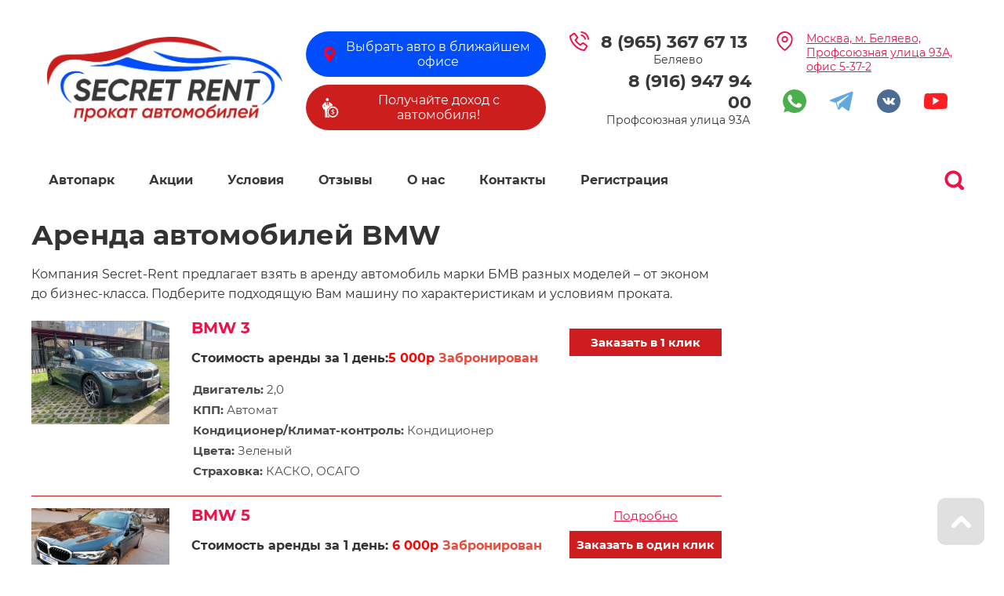

--- FILE ---
content_type: text/html; charset=utf-8
request_url: https://secret-rent.ru/park/bmw
body_size: 45189
content:
<!DOCTYPE html>
<html lang='ru'>
<head>
<link rel="stylesheet" href="/t/v2550/images/mosaic/designs/design-ieo2t2xw0-1588230637_styles.css">
<meta charset="utf-8">
<meta name="robots" content="all"/>
<title>Аренда BMW - Взять авто БМВ без водителя в прокат на сутки без водителя</title>
<meta name="description" content="В нашем автопарке есть большой выбор моделей автомобилей марки БМВ. Прокат автомобилей БМВ - это не роскошь, это лучший выбор вашего комфорта.">
<meta name="keywords" content="аренда автомобилей bmw москва">
<meta name="viewport" content="width=device-width, initial-scale=1">
<meta name="format-detection" content="telephone=no">


<script>
 var mapKeys = {
     google: "",
     yandex: ""
 };
 var mosaicDesignId = 546900;
 var mosaicDesignPrefix = 'ieo2t2xw0-1588230637';
 var mosaicTimeZone = 'Asia/Tashkent';
</script>


<link rel="stylesheet" href="/g/s3/mosaic/css/ms_site_default.css">
<script src="/g/libs/jquery/1.10.2/jquery.min.js"></script>

 	<script src="/g/s3/mosaic/js/do/do.js?rnd=1764463807"></script>
	<link rel="stylesheet" href="/g/css/styles_articles_tpl.css">
	<link rel="stylesheet" href="/g/s3/mosaic/css/animate.css">
	<link rel="stylesheet" href="/t/v2550/images/mosaic/modules_patch.scss.css?rnd=1764463807">
	<script src="/g/s3/misc/form/1.2.0/s3.form.js"></script>

<meta name="google-site-verification" content="7HIpfkqUGYJFbLhf4mim8y8svPpBTOJueodI6UdagJE" />
<meta name="yandex-verification" content="5e69f9c9a08ca17a" />
<meta name="yandex-verification" content="8dfe41d95cbb0f86" />
<link rel='stylesheet' type='text/css' href='/shared/highslide-4.1.13/highslide.min.css'/>
<script type='text/javascript' src='/shared/highslide-4.1.13/highslide-full.packed.js'></script>
<script type='text/javascript'>
hs.graphicsDir = '/shared/highslide-4.1.13/graphics/';
hs.outlineType = null;
hs.showCredits = false;
hs.lang={cssDirection:'ltr',loadingText:'Загрузка...',loadingTitle:'Кликните чтобы отменить',focusTitle:'Нажмите чтобы перенести вперёд',fullExpandTitle:'Увеличить',fullExpandText:'Полноэкранный',previousText:'Предыдущий',previousTitle:'Назад (стрелка влево)',nextText:'Далее',nextTitle:'Далее (стрелка вправо)',moveTitle:'Передвинуть',moveText:'Передвинуть',closeText:'Закрыть',closeTitle:'Закрыть (Esc)',resizeTitle:'Восстановить размер',playText:'Слайд-шоу',playTitle:'Слайд-шоу (пробел)',pauseText:'Пауза',pauseTitle:'Приостановить слайд-шоу (пробел)',number:'Изображение %1/%2',restoreTitle:'Нажмите чтобы посмотреть картинку, используйте мышь для перетаскивания. Используйте клавиши вперёд и назад'};</script>

<!-- 46b9544ffa2e5e73c3c971fe2ede35a5 -->
<script type='text/javascript' src='/shared/s3/js/lang/ru.js'></script>
<script type='text/javascript' src='/shared/s3/js/common.min.js'></script>
<link rel='stylesheet' type='text/css' href='/shared/s3/css/calendar.css' /><link rel="icon" href="/favicon.svg" type="image/svg+xml">

<!--s3_require-->
<link rel="stylesheet" href="/t/images/mosaic/symbols/symbol-iap44gmhp_styles.css" type="text/css"/>
<link rel="stylesheet" href="/t/images/mosaic/symbols/symbol-irl7wb94x_styles.css" type="text/css"/>
<link rel="stylesheet" href="/t/images/mosaic/symbols/symbol-i2gfyt976_styles.css" type="text/css"/>
<link rel="stylesheet" href="/t/images/mosaic/symbols/symbol-in6r276xg_styles.css" type="text/css"/>

<link rel="stylesheet" href="/t/images/mosaic/symbols/symbol-ic7oqq1k5_styles.css" type="text/css"/>
<link rel="stylesheet" href="/t/images/mosaic/symbols/symbol-ixo7jv3of_styles.css" type="text/css"/>
<link rel="stylesheet" href="/t/images/mosaic/symbols/symbol-ijwiazobg_styles.css" type="text/css"/>
<link rel="stylesheet" href="/t/images/mosaic/symbols/symbol-iy73itfno_styles.css" type="text/css"/>
<link rel="stylesheet" href="/t/images/mosaic/symbols/symbol-ibo192lfx_styles.css" type="text/css"/>
<link rel="stylesheet" href="/t/images/mosaic/symbols/symbol-i8pfugkfq_styles.css" type="text/css"/>
<!--/s3_require-->

<!--s3_goal-->
<script src="/g/s3/goal/1.0.0/s3.goal.js"></script>
<script>new s3.Goal({map:{"105701":{"goal_id":"105701","object_id":"35781500","event":"submit","system":"metrika","label":"name1","code":"anketa"},"105901":{"goal_id":"105901","object_id":"35781300","event":"submit","system":"metrika","label":"name2","code":"anketa"},"106101":{"goal_id":"106101","object_id":"1602301","event":"submit","system":"metrika","label":"name3","code":"anketa"},"106301":{"goal_id":"106301","object_id":"35781700","event":"submit","system":"metrika","label":"name4","code":"anketa"},"106501":{"goal_id":"106501","object_id":"38206700","event":"submit","system":"metrika","label":"name5","code":"anketa"},"106701":{"goal_id":"106701","object_id":"38207500","event":"submit","system":"metrika","label":"name6","code":"anketa"},"136701":{"goal_id":"136701","object_id":"35781500","event":"submit","system":"analytics","label":"name11","code":"anketa"},"136901":{"goal_id":"136901","object_id":"35781300","event":"submit","system":"analytics","label":"name22","code":"anketa"},"137101":{"goal_id":"137101","object_id":"1602301","event":"submit","system":"analytics","label":"name33","code":"anketa"},"137301":{"goal_id":"137301","object_id":"35781700","event":"submit","system":"analytics","label":"name44","code":"anketa"},"137501":{"goal_id":"137501","object_id":"38206700","event":"submit","system":"analytics","label":"name55","code":"anketa"},"137701":{"goal_id":"137701","object_id":"38207500","event":"submit","system":"analytics","label":"name66","code":"anketa"},"222101":{"goal_id":"222101","object_id":"7406901","event":"submit","system":"metrika","label":"name3","code":"anketa"},"222301":{"goal_id":"222301","object_id":"7406901","event":"submit","system":"analytics","label":"name33","code":"anketa"},"222501":{"goal_id":"222501","object_id":"5519301","event":"submit","system":"metrika","label":"zakazP","code":"anketa"},"222701":{"goal_id":"222701","object_id":"5519301","event":"submit","system":"analytics","label":"zakazPg","code":"anketa"},"222901":{"goal_id":"222901","object_id":"5519701","event":"submit","system":"metrika","label":"zayavkaP","code":"anketa"},"223101":{"goal_id":"223101","object_id":"5519701","event":"submit","system":"analytics","label":"zayavkaPg","code":"anketa"}}, goals: [], ecommerce:[]});</script>
<!--/s3_goal-->




			<link id="mosaic-theme-css" rel="stylesheet" href="/t/v2550/images/mosaic/themes/ieo2t2xw0-1588230637_client-theme-i0w24dtw4.css">
	</head>
<body>
<div class='mosaic-wrap'>
<div class='root root--u-ieo2t2xw0' id='ieo2t2xw0_0'>
<div class='section section--u-iggrcry2n' id='iggrcry2n_0' data-do-section='{"screen":{"scroll":false,"smooth":true}}'>

<div class='section section--u-iap44gmhp' id='iap44gmhp_0' data-do-section='{"screen":{"scroll":false,"smooth":true}}'>
<div class='container container--u-ich118tmc' id='ich118tmc_0'>
<div class='div div--u-iqy3ccgi3' id='iqy3ccgi3_0'>
<div class='div div--u-iwpqqej8x' id='iwpqqej8x_0'>
<div class='div div--u-izfknzvb4' id='izfknzvb4_0'>
<div class='dropdown dropdown--u-ine2oom7r' id='ine2oom7r_0' data-do-dropdown='{"screen":{"event":"click","effect":"toggle","duration":"400","direction":"down","horizontalAlignment":"left","verticalAlignment":"top"}}'>
<div class='dropdown__wrapper dropdown__wrapper--u-i9yf3yn8o' id='i9yf3yn8o_0'>
<button type='button' aria-haspopup='true' aria-expanded='false' class='dropdown__button dropdown__button--u-idv9k3e9p' id='idv9k3e9p_0'>
<div class='text text--u-ikx1hw0vg' id='ikx1hw0vg_0'>
<div class='text-block-wrap-div' ><div style="text-align: center;">Выбрать авто в ближайшем офисе</div>
</div>
</div>
<span class='svg_image svg_image--u-infi89rqp' id='infi89rqp_0' data-do-svg_image='{"screen":{"stretch":true}}'>
<svg xmlns="http://www.w3.org/2000/svg" viewBox="0 0 512 512" width="512" height="512" data-prefix="imu86i8dx"><path d="M256 0C156.698 0 76 80.7 76 180c0 33.6 9.302 66.301 27.001 94.501l140.797 230.414c2.402 3.9 6.002 6.301 10.203 6.901 5.698.899 12.001-1.5 15.3-7.2l141.2-232.516C427.299 244.501 436 212.401 436 180 436 80.7 355.302 0 256 0zm0 270c-50.398 0-90-40.8-90-90 0-49.501 40.499-90 90-90s90 40.499 90 90c0 48.9-39.001 90-90 90z" class="path-i107ouimc"/><path d="M256 0v90c49.501 0 90 40.499 90 90 0 48.9-39.001 90-90 90v241.991c5.119.119 10.383-2.335 13.3-7.375L410.5 272.1c16.799-27.599 25.5-59.699 25.5-92.1C436 80.7 355.302 0 256 0z" class="path-iieoavr05"/></svg>
</span>
</button>
<div class='dropdown__content-wrapper dropdown__content-wrapper--u-iai06ml8v' id='iai06ml8v_0'>
<div class='dropdown__content dropdown__content--u-imnru5jbl' id='imnru5jbl_0'>
<div class='list list--u-irceivuzu' id='irceivuzu_0'>
<div class='list__item list__item--u-i6s9ewq9q' id='i6s9ewq9q_0'>
<a href='http://secret-rent.ru/' class='link-universal link-universal--u-infpw5kij' id='infpw5kij_0' data-do-link_universal='{"screen":{"type":"link","popup":"none","eventName":"none","eventElement":"self","eventAction":"","selectedTag":"","linkType":"link","blank":false}}'>
<div class='text text--u-isgzebicp' id='isgzebicp_0'>
<span class='text-block-wrap-div' >метро Беляево</span>
</div>
</a>
</div>
<div class='list__item list__item--u-i6s9ewq9q' id='i6s9ewq9q_1'>
<a href='http://korolev.secret-rent.ru/' class='link-universal link-universal--u-infpw5kij' id='infpw5kij_1' data-do-link_universal='{"screen":{"type":"link","popup":"none","eventName":"none","eventElement":"self","eventAction":"","selectedTag":"","linkType":"link","blank":false}}'>
<div class='text text--u-isgzebicp' id='isgzebicp_1'>
<span class='text-block-wrap-div' >город Королев</span>
</div>
</a>
</div>
</div>
</div>
</div>
</div>
</div>
<a href='/zarabatyvaj-s-nami' class='link-universal link-universal--u-ibu2z8kcm' id='ibu2z8kcm_0' data-do-link_universal='{"screen":{"type":"link","popup":"none","sidepanel":false,"eventName":"none","eventElement":"self","eventAction":"","selectedTag":"","linkType":"link","blank":false}}'>
<span class='svg_image svg_image--u-i8vrjmhak' id='i8vrjmhak_0' data-do-svg_image='{"screen":{"stretch":true}}'>
<svg xmlns="http://www.w3.org/2000/svg" width="22.344" height="26.688" viewBox="0 0 22.344 26.688" data-prefix="iarnc8i0j"><path d="M9.232 2.548A2.067 2.067 0 1 1 7.22.005a2.326 2.326 0 0 1 2.012 2.543zM6.648 18.974a8.259 8.259 0 0 1 7.528-8.312l.1-1.9-.06-.046-.241-.184-.483-.364-.963-.732-1.928-1.461a1.3 1.3 0 0 0-.663-.254c-.012 0-.025-.009-.038-.011-.329-.04-.656-.065-.984-.091l-.007.03.861.745-1.029.529.475.838-1.313 2.969-.21-4.087.189-.167-.25-.922h-.815l-.25.922.189.164-.209 4.09-1.315-2.969.477-.838-1.03-.529.862-.747-.007-.028c-.327.026-.654.051-.983.091a.373.373 0 0 0-.092.027 1.329 1.329 0 0 0-.875.435L.213 9.898l-.011.015H.196c-.323 2.967-.087.823-.161 1.485v.009l.018.036.035.071.07.141.14.283.28.567.562 1.131L2.261 15.9a40.342 40.342 0 0 0 1.518-.819c-.008.479-.022.961-.029 1.442 0 .023.007.04.008.063h.266l.3 9.836h2.741c.037-1.285.048-3 .046-4.684a8.447 8.447 0 0 1-.463-2.764zm3.876-9.356c-.008-.23-.018-.459-.027-.688l.534.456.257.22-2.41 1.444-.226-.346zm-6.7 3.284l-.32-.567-.62-1.1-.182-.323 1.229-1.516q-.062 1.753-.106 3.504zm3.717 9.867l.112 3.664h2.74c0-.139.008-.287.012-.435a8.3 8.3 0 0 1-2.863-3.229zm7.774-4.415c-.782-.289-1.1-.493-1.1-.791 0-.261.19-.531.781-.531a2.812 2.812 0 0 1 1.308.325l.273-1.049a3.281 3.281 0 0 0-1.326-.309v-.817h-.89v.884a1.693 1.693 0 0 0-1.537 1.656c0 .9.664 1.365 1.635 1.7.682.233.973.458.973.81a.722.722 0 0 1-.88.577 3.124 3.124 0 0 1-1.508-.409l-.274 1.088a3.737 3.737 0 0 0 1.544.4v.883h.9v-.957a1.745 1.745 0 0 0 1.607-1.711c.004-.848-.421-1.36-1.505-1.749zm6.862 1.306a.339.339 0 0 1-.317-.357c0-.109.006-.218.006-.327a.338.338 0 0 1 .335-.342.31.31 0 0 1 .132.029 8.417 8.417 0 0 0-.038-.581.3.3 0 0 1-.131.056.489.489 0 0 1-.054 0 .335.335 0 0 1-.327-.287c-.018-.109-.035-.216-.058-.324a.343.343 0 0 1 .262-.4.3.3 0 0 1 .134 0 7.488 7.488 0 0 0-.214-.731.312.312 0 0 1-.111.077.365.365 0 0 1-.124.025.336.336 0 0 1-.31-.214 7.63 7.63 0 0 0-.125-.3.343.343 0 0 1 .165-.451.3.3 0 0 1 .132-.03 7.976 7.976 0 0 0-.369-.665.357.357 0 0 1-.093.1.323.323 0 0 1-.189.062.334.334 0 0 1-.276-.147 12.61 12.61 0 0 0-.186-.266.346.346 0 0 1 .063-.477.313.313 0 0 1 .128-.06 7.262 7.262 0 0 0-.511-.567.335.335 0 0 1-.068.122.332.332 0 0 1-.472.024 4.97 4.97 0 0 0-.242-.216.348.348 0 0 1-.041-.48.289.289 0 0 1 .1-.084c-.2-.156-.4-.3-.611-.433a.375.375 0 0 1-.044.128.332.332 0 0 1-.289.174.358.358 0 0 1-.166-.044 3.802 3.802 0 0 0-.279-.155.344.344 0 0 1-.148-.458.331.331 0 0 1 .084-.109 7.325 7.325 0 0 0-.692-.283.345.345 0 0 1-.014.134.331.331 0 0 1-.318.246.422.422 0 0 1-.093-.011 5.012 5.012 0 0 0-.309-.088.341.341 0 0 1-.244-.412.386.386 0 0 1 .066-.133 8.004 8.004 0 0 0-.75-.118.3.3 0 0 1 .023.145.334.334 0 0 1-.333.321h-.021a5.377 5.377 0 0 0-.317-.013.338.338 0 0 1-.328-.348.3.3 0 0 1 .033-.135 6.668 6.668 0 0 0-.75.053.345.345 0 0 1 .052.13.341.341 0 0 1-.277.391c-.106.02-.211.039-.314.062a.385.385 0 0 1-.067 0 .335.335 0 0 1-.327-.271.342.342 0 0 1 0-.135 7.31 7.31 0 0 0-.71.221.379.379 0 0 1 .074.115.344.344 0 0 1-.185.445c-.1.042-.2.084-.29.129a.334.334 0 0 1-.139.031.329.329 0 0 1-.3-.2.352.352 0 0 1-.033-.136c-.22.118-.435.244-.643.382a.429.429 0 0 1 .1.093.352.352 0 0 1-.082.478 7.73 7.73 0 0 0-.257.19.315.315 0 0 1-.2.073.327.327 0 0 1-.264-.132.3.3 0 0 1-.06-.128 7.525 7.525 0 0 0-.548.524.338.338 0 0 1 .141.552q-.106.12-.207.246a.327.327 0 0 1-.257.124.335.335 0 0 1-.213-.076.413.413 0 0 1-.083-.1 7.43 7.43 0 0 0-.417.628.3.3 0 0 1 .123.04.343.343 0 0 1 .128.464c-.051.095-.1.191-.147.291a.339.339 0 0 1-.3.188.348.348 0 0 1-.15-.036.328.328 0 0 1-.105-.086 7.466 7.466 0 0 0-.274.714.314.314 0 0 1 .136.008.346.346 0 0 1 .228.424c-.03.1-.057.21-.083.315a.333.333 0 0 1-.323.261.307.307 0 0 1-.206-.074 7.775 7.775 0 0 0-.111.771.438.438 0 0 1 .142-.03.339.339 0 0 1 .314.361c-.006.109-.01.218-.011.324a.339.339 0 0 1-.334.34.341.341 0 0 1-.131-.032c0 .26.025.512.055.764a.313.313 0 0 1 .129-.05.331.331 0 0 1 .383.279c.019.109.038.214.062.321a.346.346 0 0 1-.257.407.552.552 0 0 1-.071 0 .33.33 0 0 1-.063-.009 7.6 7.6 0 0 0 .222.729.355.355 0 0 1 .11-.074.331.331 0 0 1 .437.183c.04.1.084.2.128.3a.343.343 0 0 1-.16.454.331.331 0 0 1-.132.031q.173.34.376.663a.394.394 0 0 1 .094-.106.334.334 0 0 1 .466.082c.061.088.124.176.189.26a.345.345 0 0 1-.057.48.3.3 0 0 1-.124.059c.161.195.333.382.515.563a.328.328 0 0 1 .539-.149q.117.107.243.21a.348.348 0 0 1 .047.48.3.3 0 0 1-.105.084 7.474 7.474 0 0 0 .619.427.359.359 0 0 1 .04-.128.33.33 0 0 1 .453-.135c.093.052.188.1.283.151a.347.347 0 0 1 .153.458.379.379 0 0 1-.094.1c.23.1.465.2.708.281a.4.4 0 0 1 .007-.142.338.338 0 0 1 .412-.237c.1.031.206.058.311.085a.34.34 0 0 1 .247.41.3.3 0 0 1-.064.128q.372.072.751.109a.332.332 0 0 1-.024-.143.346.346 0 0 1 .35-.325c.105.008.211.01.318.01a.337.337 0 0 1 .331.343.383.383 0 0 1-.027.136 7.38 7.38 0 0 0 .746-.063.324.324 0 0 1-.054-.126.343.343 0 0 1 .27-.4c.107-.019.211-.04.314-.065a.337.337 0 0 1 .4.259.379.379 0 0 1 0 .138 7.15 7.15 0 0 0 .721-.237.3.3 0 0 1-.087-.107.343.343 0 0 1 .176-.448c.1-.041.195-.086.29-.134a.333.333 0 0 1 .445.162.322.322 0 0 1 .031.138c.224-.123.44-.252.651-.394a.413.413 0 0 1-.109-.091.35.35 0 0 1 .076-.478c.087-.063.171-.13.255-.2a.333.333 0 0 1 .47.057.383.383 0 0 1 .059.122c.188-.166.37-.342.542-.525a.37.37 0 0 1-.117-.067.347.347 0 0 1-.033-.481c.071-.084.14-.168.208-.253a.329.329 0 0 1 .469-.053.343.343 0 0 1 .084.106 8.54 8.54 0 0 0 .415-.64.367.367 0 0 1-.131-.033.347.347 0 0 1-.133-.464c.051-.095.1-.191.145-.29a.329.329 0 0 1 .446-.159.352.352 0 0 1 .109.088c.1-.235.191-.477.269-.723a.5.5 0 0 1-.054.007.3.3 0 0 1-.088-.013.34.34 0 0 1-.233-.418c.027-.1.054-.212.078-.317a.336.336 0 0 1 .4-.258.352.352 0 0 1 .126.061c.044-.248.079-.5.1-.762a.333.333 0 0 1-.123.025h-.016zm-7.379 5.083a5.769 5.769 0 1 1 5.634-5.767 5.708 5.708 0 0 1-5.632 5.767z" fill-rule="evenodd" class="path-id903mzjg"/></svg>
</span>
<div class='text text--u-ildxzoh93' id='ildxzoh93_0'>
<div class='text-block-wrap-div' ><div style="text-align: center;">Получайте доход с автомобиля!</div>
</div>
</div>
</a>
</div>
<div class='div div--u-it553dhj5' id='it553dhj5_0'>
<a href='/' class='link-universal link-universal--u-imkm3enam' id='imkm3enam_0' data-do-link_universal='{"screen":{"type":"link","popup":"none","eventName":"none","eventElement":"self","eventAction":"","selectedTag":"","linkType":"link","blank":false}}'>
<div class='div div--u-ia91sog0l' id='ia91sog0l_0'>
<div class='div div--u-ilup3cvjk' id='ilup3cvjk_0'>
<div class='imageFit imageFit--u-izkrwn4m2' id='izkrwn4m2_0' data-do-image='{"screen":{"objectFit":"contain"}}'>
<img data-origin-src='/thumb/2/e2Znc5U7eSyZdxiP17kFbA/r/d/373142_5417.png' data-size='640x229' src='/thumb/2/dxgRL09790qOC-UgWCmq6Q/640r480/d/373142_5417.png' alt='373142_5417' title='' class='imageFit__img imageFit__img--u-ioy50pwma' id='ioy50pwma_0' />
<div class='imageFit__overlay imageFit__overlay--u-iv2fqrjr3' id='iv2fqrjr3_0'></div>
<div class='imageFit__zoom imageFit__zoom--u-iujjul4av' id='iujjul4av_0'>
<span class='svg_image svg_image--u-itftqjktp' id='itftqjktp_0' data-do-svg_image='{"screen":{"stretch":true}}'>

</span>
</div>
</div>
</div>
</div>
</a>
</div>
</div>
<div class='text text--u-i7eyegka5' id='i7eyegka5_0'>
<span class='text-block-wrap-div' ></span>
</div>
</div>
<div class='div div--u-i18czfi6s' id='i18czfi6s_0'>
<div class='div div--u-i6ok69jmx' id='i6ok69jmx_0'>
<div class='div div--u-id1cd40ay' id='id1cd40ay_0'>
<span class='svg_image svg_image--u-ic00fli0d' id='ic00fli0d_0' data-do-svg_image='{"screen":{"stretch":true}}'>
<svg xmlns="http://www.w3.org/2000/svg" width="180" height="180" viewBox="0 0 10.36 10.36" shape-rendering="geometricPrecision" text-rendering="geometricPrecision" image-rendering="optimizeQuality" fill-rule="evenodd" clip-rule="evenodd" data-prefix="itxymhiim"><g fill-rule="nonzero"><path d="M9.55 4.31h.81C10.36 1.93 8.43 0 6.06 0v.82c1.92 0 3.49 1.56 3.49 3.49z" class="path-iarlmhlx4"/><path d="M7.9 4.34h.82a2.7 2.7 0 0 0-2.7-2.69v.82c1.04 0 1.88.84 1.88 1.87zM8.79 7.94l-1.16 1.6c-1.42-.1-3.11-.98-4.47-2.34C1.8 5.84.93 4.15.83 2.74l1.59-1.16c.01-.01.03-.02.04-.02.01 0 .04.01.05.03l1.21 1.54c.03.04.03.14-.01.18L2.62 4.56l.16.25c.02.04.53.86 1.22 1.55.69.69 1.52 1.21 1.55 1.23l.26.16 1.24-1.1c.04-.03.15-.04.19 0l1.54 1.2c.02.02.03.06.01.09zm.49-.73L7.74 6a.935.935 0 0 0-.59-.2c-.24 0-.46.09-.64.24l-.78.68a8.21 8.21 0 0 1-1.15-.93c-.4-.41-.75-.88-.94-1.16l.69-.78c.29-.34.31-.88.03-1.23l-1.2-1.54a.887.887 0 0 0-.7-.33c-.19 0-.37.05-.52.16L0 2.33v.21c.02 1.69.99 3.65 2.58 5.24 1.6 1.59 3.56 2.56 5.24 2.58h.21l1.42-1.94c.28-.38.2-.92-.17-1.21z" class="path-iplwrdppu"/></g></svg>
</span>
</div>
<div class='columns columns--u-ilkzl57bg' id='ilkzl57bg_0'>
<div data-mosaic-width-number='' class='column column--u-iohmvl6bo' id='iohmvl6bo_0'>
<div class='text text--u-ir5e1bv7i' id='ir5e1bv7i_0'>
<span class='text-block-wrap-div' >Телефон:</span>
</div>
</div>
<div data-mosaic-width-number='' class='column column--u-i6isi6248' id='i6isi6248_0'>
<div class='list list--u-i9g0s5jnr' id='i9g0s5jnr_0'>
<div class='list__item list__item--u-iym77p3j7' id='iym77p3j7_0'>
<a target='_self' href='tel:+79653676713' class='link-universal link-universal--u-ii7mc6hgj' id='ii7mc6hgj_0' data-do-link_universal='{"screen":{"type":"link","popup":"none","eventName":"none","eventElement":"self","eventAction":"","selectedTag":"","linkType":"phone","blank":false},"(max-width: 991px)":{"linkType":"phone","blank":false}}'>
<div class='text text--u-idyfcfd55' id='idyfcfd55_0'>
<div class='text-block-wrap-div' >8 (965) 367 67 13</div>
</div>
</a>
<div class='div div--u-inx3gx11t' id='inx3gx11t_0'>
<div class='text text--u-iogst3bs9' id='iogst3bs9_0'>
<div class='text-block-wrap-div' >Беляево</div>
</div>
</div>
</div>
<div class='list__item list__item--u-iym77p3j7' id='iym77p3j7_1'>
<a target='_self' href='tel:+79169479400' class='link-universal link-universal--u-ii7mc6hgj' id='ii7mc6hgj_1' data-do-link_universal='{"screen":{"type":"link","popup":"none","eventName":"none","eventElement":"self","eventAction":"","selectedTag":"","linkType":"phone","blank":false},"(max-width: 991px)":{"linkType":"phone","blank":false}}'>
<div class='text text--u-idyfcfd55' id='idyfcfd55_1'>
<div class='text-block-wrap-div' >8 (916) 947 94 00</div>
</div>
</a>
<div class='div div--u-inx3gx11t' id='inx3gx11t_1'>
<div class='text text--u-iogst3bs9' id='iogst3bs9_1'>
<div class='text-block-wrap-div' >Профсоюзная улица 93А</div>
</div>
</div>
</div>
</div>
</div>
</div>
</div>
</div>
<div class='div div--u-iozr578zl' id='iozr578zl_0'>
<div class='div div--u-iuv6l3c8s' id='iuv6l3c8s_0'>
<div class='div div--u-ilgw3m878' id='ilgw3m878_0'>
<span class='svg_image svg_image--u-ix4m9rjm2' id='ix4m9rjm2_0' data-do-svg_image='{"screen":{"stretch":true}}'>
<svg xmlns="http://www.w3.org/2000/svg" width="153" height="188" viewBox="0 0 8.37 10.32" shape-rendering="geometricPrecision" text-rendering="geometricPrecision" image-rendering="optimizeQuality" fill-rule="evenodd" clip-rule="evenodd" data-prefix="i5szszg1m"><g fill-rule="nonzero"><path d="M4.19 9.4C3.42 8.87.78 6.85.78 4.19.78 2.31 2.31.78 4.19.78 6.07.78 7.6 2.31 7.6 4.19c0 2.66-2.65 4.68-3.41 5.21zm0-9.4C1.88 0 0 1.88 0 4.19c0 3.53 3.82 5.91 3.98 6.01l.21.12.2-.12c.16-.1 3.98-2.48 3.98-6.01C8.37 1.88 6.5 0 4.19 0z" class="path-i3xualywp"/><path d="M4.19 5.13c-.52 0-.95-.42-.95-.94s.43-.95.95-.95.94.43.94.95-.42.94-.94.94zm0-2.66a1.72 1.72 0 1 0 0 3.44 1.72 1.72 0 0 0 0-3.44z" class="path-is0dq3as6"/></g></svg>
</span>
</div>
<div class='list list--u-i2tpaypxb' id='i2tpaypxb_0'>
<div class='list__item list__item--u-i8onjyts2' id='i8onjyts2_0'>
<div class='text text--u-i733bnjk9' id='i733bnjk9_0'>
<span class='text-block-wrap-div' ><a data-url="https://yandex.ru/maps/org/sekret_rent/159120106560/?indoorLevel=1&amp;ll=37.525208%2C55.639578&amp;mode=search&amp;sctx=ZAAAAAgBEAAaKAoSCdEgBU8hyUJAEfbuj%[base64]%3D%3D&amp;sll=37.525208%2C55.639578&amp;sspn=0.014893%2C0.004852&amp;text=secret-rent.ru&amp;z=16" href="https://yandex.ru/maps/org/sekret_rent/159120106560/?indoorLevel=1&amp;ll=37.525208%2C55.639578&amp;mode=search&amp;sctx=ZAAAAAgBEAAaKAoSCdEgBU8hyUJAEfbuj%[base64]%3D%3D&amp;sll=37.525208%2C55.639578&amp;sspn=0.014893%2C0.004852&amp;text=secret-rent.ru&amp;z=16" target="_self">Москва, м. Беляево, Профсоюзная улица 93А, офис 5-37-2</a></span>
</div>
</div>
<div class='list__item list__item--u-i8onjyts2' id='i8onjyts2_1'>
<div class='text text--u-i733bnjk9' id='i733bnjk9_1'>
<span class='text-block-wrap-div' ></span>
</div>
</div>
</div>
</div>
<div class='div div--u-i2792l6sa' id='i2792l6sa_0'>
<div class='list list--u-ifj99rbqi' id='ifj99rbqi_0'>
<div class='list__item list__item--u-iqr476wdj' id='iqr476wdj_0'>
<a target='_blank' href='whatsapp://send?phone=+79169479400' class='link-universal link-universal--u-ifojgydz3' id='ifojgydz3_0' data-do-link_universal='{"screen":{"type":"link","popup":"none","eventName":"none","eventElement":"self","eventAction":"","selectedTag":"","linkType":"link","blank":true}}'>
<span class='svg_image svg_image--u-i8fdt1pe3' id='i8fdt1pe3_0' data-do-svg_image='{"screen":{"stretch":true}}'>
<svg xmlns="http://www.w3.org/2000/svg" xmlns:xlink="http://www.w3.org/1999/xlink" width="32" height="32" viewBox="0 0 32 32" data-prefix="ix3k85kp4"><defs><path id="ix3k85kp4-a" d="M0 0h32v32H0z"/></defs><g fill="none" fill-rule="evenodd"><mask id="ix3k85kp4-b" fill="#fff"><use xlink:href="#ix3k85kp4-a"/></mask><path d="M25.312 22.596a4.506 4.506 0 0 1-3.138 2.258c-.836.179-1.93.321-5.605-1.203-4.702-1.948-7.73-6.727-7.965-7.037a9.147 9.147 0 0 1-1.902-4.827A5.107 5.107 0 0 1 8.34 7.893a2.32 2.32 0 0 1 1.636-.575c.197 0 .375.011.535.019.47.02.706.048 1.016.79.386.93 1.326 3.227 1.438 3.463.161.26.186.582.068.865-.132.272-.306.52-.518.735-.236.27-.46.48-.696.77-.216.255-.46.527-.188.997a14.164 14.164 0 0 0 2.596 3.227 11.76 11.76 0 0 0 3.752 2.315c.376.178.824.108 1.128-.179.447-.53.863-1.083 1.25-1.656a.895.895 0 0 1 1.149-.348c.43.15 2.717 1.28 3.186 1.515.47.236.78.348.895.545.122.75.028 1.523-.275 2.22M16.003 0h-.008C7.164-.004.003 7.153 0 15.986a15.99 15.99 0 0 0 3.045 9.395l-1.993 5.945L7.2 29.359c7.378 4.862 17.3 2.821 22.159-4.558C34.22 17.422 32.178 7.5 24.8 2.639A15.99 15.99 0 0 0 16.003 0" mask="url(#ix3k85kp4-b)" class="path-icfsinzbi"/></g></svg>
</span>
</a>
</div>
<div class='list__item list__item--u-iqr476wdj' id='iqr476wdj_1'>
<a target='_blank' href='tg://resolve?domain=SecretRent_Auto' class='link-universal link-universal--u-ifojgydz3' id='ifojgydz3_1' data-do-link_universal='{"screen":{"type":"link","popup":"none","eventName":"none","eventElement":"self","eventAction":"","selectedTag":"","linkType":"link","blank":true}}'>
<span class='svg_image svg_image--u-i8fdt1pe3' id='i8fdt1pe3_1' data-do-svg_image='{"screen":{"stretch":true}}'>
<svg xmlns="http://www.w3.org/2000/svg" width="34" height="28" viewBox="0 0 34 28" data-prefix="ijkt839pv"><path fill-rule="evenodd" d="M31.418.123a.638.638 0 0 1 .267-.102c.095-.014.198-.021.307-.021.438 0 .814.157 1.128.472.315.314.472.676.472 1.087 0 .054-.007.109-.02.164a.674.674 0 0 0-.021.164L28.3 26.7a1.624 1.624 0 0 1-.574.944c-.301.246-.643.369-1.026.369-.191 0-.369-.028-.533-.082a1.452 1.452 0 0 1-.451-.246L17.8 21.943l-4.06 4.06c-.11.138-.247.24-.41.309a1.372 1.372 0 0 1-.534.102c-.3 0-.568-.089-.8-.267a1.307 1.307 0 0 1-.472-.676l-2.912-9.147L.78 14.068a1.255 1.255 0 0 1-.553-.41A1.033 1.033 0 0 1 0 13.002c0-.246.062-.465.185-.656.123-.192.294-.328.512-.41L31.418.123zm-3.855 5.496a.184.184 0 0 0 .102-.123.674.674 0 0 0 .02-.164.36.36 0 0 0-.102-.267.36.36 0 0 0-.267-.102.182.182 0 0 0-.082.02l-.123.062L10.295 15.38h-.041a.795.795 0 0 0-.226.246.682.682 0 0 0-.102.37v.143a.14.14 0 0 0 .04.102l2.257 7.219c0 .027.013.048.04.061.028.014.055.021.083.021.054 0 .095-.014.123-.041.027-.027.04-.055.04-.082l.534-4.84a1.88 1.88 0 0 1 .103-.246c.04-.082.088-.164.143-.246L27.563 5.619z" class="path-irtrzodem"/></svg>
</span>
</a>
</div>
<div class='list__item list__item--u-iqr476wdj' id='iqr476wdj_2'>
<a target='_blank' href='https://vk.com/public191934598' class='link-universal link-universal--u-ifojgydz3' id='ifojgydz3_2' data-do-link_universal='{"screen":{"type":"link","popup":"none","eventName":"none","eventElement":"self","eventAction":"","selectedTag":"","linkType":"link","blank":true}}'>
<span class='svg_image svg_image--u-i8fdt1pe3' id='i8fdt1pe3_2' data-do-svg_image='{"screen":{"stretch":true}}'>
<svg width="60" height="60" viewBox="0 0 60 60" xmlns="http://www.w3.org/2000/svg" data-prefix="iwrxvrtqn"><g fill="none" fill-rule="evenodd"><path d="M0 30C0 13.431 13.431 0 30 0c16.569 0 30 13.431 30 30 0 16.569-13.431 30-30 30C13.431 60 0 46.569 0 30z" class="path-ij1ox9f0d"/><path d="M31.57 38.845s.577-.063.873-.375c.27-.286.261-.825.261-.825s-.036-2.518 1.155-2.89c1.174-.365 2.681 2.435 4.28 3.512 1.209.815 2.126.636 2.126.636l4.274-.058s2.235-.135 1.176-1.86c-.088-.142-.618-1.277-3.177-3.61-2.681-2.44-2.321-2.046.906-6.269 1.966-2.572 2.751-4.142 2.506-4.813-.234-.642-1.68-.472-1.68-.472l-4.81.03s-.358-.048-.622.107c-.258.152-.426.507-.426.507s-.76 1.99-1.776 3.682c-2.143 3.57-3 3.76-3.35 3.539-.815-.518-.612-2.078-.612-3.185 0-3.462.536-4.904-1.04-5.277-.523-.125-.908-.206-2.246-.22-1.717-.017-3.17.006-3.993.4-.548.264-.97.85-.712.884.318.042 1.037.19 1.42.7.492.66.475 2.138.475 2.138s.283 4.074-.662 4.58c-.648.347-1.537-.361-3.448-3.602-.978-1.659-1.717-3.493-1.717-3.493s-.142-.343-.397-.527c-.309-.223-.74-.292-.74-.292l-4.57.03s-.688.018-.94.311c-.224.26-.017.799-.017.799s3.58 8.22 7.633 12.364c3.717 3.798 7.937 3.55 7.937 3.55h1.912z" class="path-i18wg9xdf"/></g></svg>
</span>
</a>
</div>
<div class='list__item list__item--u-iqr476wdj' id='iqr476wdj_3'>
<a target='_blank' href='https://www.youtube.com/channel/UCjeRpL3nbM-M3X0KSr_oQ8A' class='link-universal link-universal--u-ifojgydz3' id='ifojgydz3_3' data-do-link_universal='{"screen":{"type":"link","popup":"none","eventName":"none","eventElement":"self","eventAction":"","selectedTag":"","linkType":"link","blank":true}}'>
<span class='svg_image svg_image--u-i8fdt1pe3' id='i8fdt1pe3_3' data-do-svg_image='{"screen":{"stretch":true}}'>
<svg xmlns="http://www.w3.org/2000/svg" viewBox="0 0 236.777 236.777" width="236.777" height="236.777" data-prefix="idphpm0m9"><path d="M205.664 39.868c36.805 11.184 31.443 45.56 29.976 80.073-.779 18.334 1.971 46.889-6.05 63.939-5.133 10.863-15.446 11.275-26.034 11.734-52.022 2.429-104.916 4.584-156.892 2.2-29.426-1.375-49.272-10.221-45.651-39.051-2.338-27.776-.275-57.156 2.613-84.427 1.513-14.209 4.583-28.463 19.801-33.138 10.725-3.346 24.476.092 35.659-.367 14.438-.55 28.738-2.567 43.222-2.75 33.276-.458 66.552.229 99.828.413 1.557-.001 2.657.595 3.528 1.374zm-50.601 72.098c-12.925-7.104-25.942-14.071-39.143-20.626-8.434-4.217-16.913-8.388-25.53-12.329-.367-.183-1.742-.642-3.254-1.192 3.713 24.796.458 52.114-.596 77.506 23.513-13.475 46.155-28.142 68.523-43.359z" class="path-iv61lsaoj"/></svg>
</span>
</a>
</div>
</div>
</div>
</div>
</div>
<div class='mosaic-s3-include mosaic-s3-include--u-ixtyef4t7' id='ixtyef4t7_0'>
<link rel="stylesheet" href="/t/v2550/images/css/site_addons.scss.css">
<script src="/t/v2550/images/js/site_addons.js"></script></div>
</div>
<div class='section section--u-irl7wb94x' id='irl7wb94x_0' data-do-section='{"screen":{"scroll":false,"smooth":true}}'>
<div class='container container--u-i88gt245w' id='i88gt245w_0'>
<div class='div div--u-i8327t4ia' id='i8327t4ia_0'>
<div class='hor-menu hor-menu--u-in4h7gn2g' id='in4h7gn2g_0' data-do-menu_horizontal='{"screen":{"mode":"popup","cancelForward":false,"more":true,"toLevel":0}}'>
<ul class='hor-menu__list hor-menu__list--u-irind235m' id='irind235m_0'>
    <li class='hor-menu__item hor-menu__item--u-iqp2q6gig is-current' id='iqp2q6gig_0'>
<a   href='/park' class='hor-menu__link hor-menu__link--u-i3tsd35sf' id='i3tsd35sf_0'>
<span class='hor-menu__text hor-menu__text--u-i02pcfg93' id='i02pcfg93_0'>
<span class='text-block-wrap-div' >Автопарк</span>
</span>
<span class='hor-menu__icon hor-menu__icon--u-i02bivwii' id='i02bivwii_0'></span>
</a>


                <ul class='hor-menu__sub_list hor-menu__sub_list--u-ih3u1k27c' id='ih3u1k27c_0'>
    <li class='hor-menu__sub_item hor-menu__sub_item--u-ica92jmd7 ' id='ica92jmd7_0'>
<a   href='/park/mercedes-benz' class='hor-menu__sub_link hor-menu__sub_link--u-igdi2fvu5' id='igdi2fvu5_0'>
<span class='hor-menu__sub_text hor-menu__sub_text--u-ihaypj3vx' id='ihaypj3vx_0'>
<span class='text-block-wrap-div' >Mercedes-Benz</span>
</span>
<span class='hor-menu__sub_icon hor-menu__sub_icon--u-ik8uiuj7l' id='ik8uiuj7l_0'></span>
</a>
<ul class='mosaic-ird0uzt2r mosaic-ird0uzt2r--u-iokh2kkwz' id='iokh2kkwz_0'>
</ul>

                <ul class='hor-menu__sub_list hor-menu__sub_list--u-ih3u1k27c' id='ih3u1k27c_1'>
    <li class='hor-menu__sub_item hor-menu__sub_item--u-ica92jmd7 ' id='ica92jmd7_1'>
<a   href='/mercedes-e200-prokat' class='hor-menu__sub_link hor-menu__sub_link--u-igdi2fvu5' id='igdi2fvu5_1'>
<span class='hor-menu__sub_text hor-menu__sub_text--u-ihaypj3vx' id='ihaypj3vx_1'>
<span class='text-block-wrap-div' >Mercedes Е200 SPORT 4MATIC AMG(2021)</span>
</span>
</a>

                </li>
            <li class='hor-menu__sub_item hor-menu__sub_item--u-ica92jmd7 ' id='ica92jmd7_2'>
<a   href='/mercedes-c200-amg' class='hor-menu__sub_link hor-menu__sub_link--u-igdi2fvu5' id='igdi2fvu5_2'>
<span class='hor-menu__sub_text hor-menu__sub_text--u-ihaypj3vx' id='ihaypj3vx_2'>
<span class='text-block-wrap-div' >Mercedes С200 (AMG пакет)</span>
</span>
</a>

                </li>
            <li class='hor-menu__sub_item hor-menu__sub_item--u-ica92jmd7 ' id='ica92jmd7_3'>
<a   href='/mercedes-e200-2020' class='hor-menu__sub_link hor-menu__sub_link--u-igdi2fvu5' id='igdi2fvu5_3'>
<span class='hor-menu__sub_text hor-menu__sub_text--u-ihaypj3vx' id='ihaypj3vx_3'>
<span class='text-block-wrap-div' >Mercedes E200</span>
</span>
</a>

                </li>
            <li class='hor-menu__sub_item hor-menu__sub_item--u-ica92jmd7 ' id='ica92jmd7_4'>
<a   href='/mercedes-gla-250-at' class='hor-menu__sub_link hor-menu__sub_link--u-igdi2fvu5' id='igdi2fvu5_4'>
<span class='hor-menu__sub_text hor-menu__sub_text--u-ihaypj3vx' id='ihaypj3vx_4'>
<span class='text-block-wrap-div' >Mercedes GlA 250 AT</span>
</span>
</a>

                </li>
                    </ul></li>
            <li class='hor-menu__sub_item hor-menu__sub_item--u-ica92jmd7 is-current' id='ica92jmd7_5'>
<a   href='/park/bmw' class='hor-menu__sub_link hor-menu__sub_link--u-igdi2fvu5' id='igdi2fvu5_5'>
<span class='hor-menu__sub_text hor-menu__sub_text--u-ihaypj3vx' id='ihaypj3vx_5'>
<span class='text-block-wrap-div' >BMW</span>
</span>
<span class='hor-menu__sub_icon hor-menu__sub_icon--u-ik8uiuj7l' id='ik8uiuj7l_1'></span>
</a>
<ul class='mosaic-ird0uzt2r mosaic-ird0uzt2r--u-iokh2kkwz' id='iokh2kkwz_1'>
</ul>

                <ul class='hor-menu__sub_list hor-menu__sub_list--u-ih3u1k27c' id='ih3u1k27c_2'>
    <li class='hor-menu__sub_item hor-menu__sub_item--u-ica92jmd7 ' id='ica92jmd7_6'>
<a   href='/bmw-3' class='hor-menu__sub_link hor-menu__sub_link--u-igdi2fvu5' id='igdi2fvu5_6'>
<span class='hor-menu__sub_text hor-menu__sub_text--u-ihaypj3vx' id='ihaypj3vx_6'>
<span class='text-block-wrap-div' >BMW 3</span>
</span>
</a>

                </li>
            <li class='hor-menu__sub_item hor-menu__sub_item--u-ica92jmd7 ' id='ica92jmd7_7'>
<a   href='/bmw-5-prokat' class='hor-menu__sub_link hor-menu__sub_link--u-igdi2fvu5' id='igdi2fvu5_7'>
<span class='hor-menu__sub_text hor-menu__sub_text--u-ihaypj3vx' id='ihaypj3vx_7'>
<span class='text-block-wrap-div' >BMW 5</span>
</span>
</a>

                </li>
                    </ul></li>
            <li class='hor-menu__sub_item hor-menu__sub_item--u-ica92jmd7 ' id='ica92jmd7_8'>
<a   href='/chery' class='hor-menu__sub_link hor-menu__sub_link--u-igdi2fvu5' id='igdi2fvu5_8'>
<span class='hor-menu__sub_text hor-menu__sub_text--u-ihaypj3vx' id='ihaypj3vx_8'>
<span class='text-block-wrap-div' >Chery</span>
</span>
<span class='hor-menu__sub_icon hor-menu__sub_icon--u-ik8uiuj7l' id='ik8uiuj7l_2'></span>
</a>
<ul class='mosaic-ird0uzt2r mosaic-ird0uzt2r--u-iokh2kkwz' id='iokh2kkwz_2'>
</ul>

                <ul class='hor-menu__sub_list hor-menu__sub_list--u-ih3u1k27c' id='ih3u1k27c_3'>
    <li class='hor-menu__sub_item hor-menu__sub_item--u-ica92jmd7 ' id='ica92jmd7_9'>
<a   href='/chery-tiggo-7-pro' class='hor-menu__sub_link hor-menu__sub_link--u-igdi2fvu5' id='igdi2fvu5_9'>
<span class='hor-menu__sub_text hor-menu__sub_text--u-ihaypj3vx' id='ihaypj3vx_9'>
<span class='text-block-wrap-div' >Chery Tiggo 7 Pro</span>
</span>
</a>

                </li>
            <li class='hor-menu__sub_item hor-menu__sub_item--u-ica92jmd7 ' id='ica92jmd7_10'>
<a   href='/chery-tiggo-4' class='hor-menu__sub_link hor-menu__sub_link--u-igdi2fvu5' id='igdi2fvu5_10'>
<span class='hor-menu__sub_text hor-menu__sub_text--u-ihaypj3vx' id='ihaypj3vx_10'>
<span class='text-block-wrap-div' >Chery Tiggo 4</span>
</span>
</a>

                </li>
                    </ul></li>
            <li class='hor-menu__sub_item hor-menu__sub_item--u-ica92jmd7 ' id='ica92jmd7_11'>
<a   href='/haval' class='hor-menu__sub_link hor-menu__sub_link--u-igdi2fvu5' id='igdi2fvu5_11'>
<span class='hor-menu__sub_text hor-menu__sub_text--u-ihaypj3vx' id='ihaypj3vx_11'>
<span class='text-block-wrap-div' >Haval</span>
</span>
<span class='hor-menu__sub_icon hor-menu__sub_icon--u-ik8uiuj7l' id='ik8uiuj7l_3'></span>
</a>
<ul class='mosaic-ird0uzt2r mosaic-ird0uzt2r--u-iokh2kkwz' id='iokh2kkwz_3'>
</ul>

                <ul class='hor-menu__sub_list hor-menu__sub_list--u-ih3u1k27c' id='ih3u1k27c_4'>
    <li class='hor-menu__sub_item hor-menu__sub_item--u-ica92jmd7 ' id='ica92jmd7_12'>
<a   href='/haval-jolion' class='hor-menu__sub_link hor-menu__sub_link--u-igdi2fvu5' id='igdi2fvu5_12'>
<span class='hor-menu__sub_text hor-menu__sub_text--u-ihaypj3vx' id='ihaypj3vx_12'>
<span class='text-block-wrap-div' >Haval Jolion</span>
</span>
</a>

                </li>
                    </ul></li>
            <li class='hor-menu__sub_item hor-menu__sub_item--u-ica92jmd7 ' id='ica92jmd7_13'>
<a   href='/park/ford' class='hor-menu__sub_link hor-menu__sub_link--u-igdi2fvu5' id='igdi2fvu5_13'>
<span class='hor-menu__sub_text hor-menu__sub_text--u-ihaypj3vx' id='ihaypj3vx_13'>
<span class='text-block-wrap-div' >Ford</span>
</span>
<span class='hor-menu__sub_icon hor-menu__sub_icon--u-ik8uiuj7l' id='ik8uiuj7l_4'></span>
</a>
<ul class='mosaic-ird0uzt2r mosaic-ird0uzt2r--u-iokh2kkwz' id='iokh2kkwz_4'>
</ul>

                <ul class='hor-menu__sub_list hor-menu__sub_list--u-ih3u1k27c' id='ih3u1k27c_5'>
    <li class='hor-menu__sub_item hor-menu__sub_item--u-ica92jmd7 ' id='ica92jmd7_14'>
<a   href='/park/komfort-klass/ford-focus-3' class='hor-menu__sub_link hor-menu__sub_link--u-igdi2fvu5' id='igdi2fvu5_14'>
<span class='hor-menu__sub_text hor-menu__sub_text--u-ihaypj3vx' id='ihaypj3vx_14'>
<span class='text-block-wrap-div' >Ford Focus 3</span>
</span>
</a>

                </li>
                    </ul></li>
            <li class='hor-menu__sub_item hor-menu__sub_item--u-ica92jmd7 ' id='ica92jmd7_15'>
<a   href='/park/hyundai' class='hor-menu__sub_link hor-menu__sub_link--u-igdi2fvu5' id='igdi2fvu5_15'>
<span class='hor-menu__sub_text hor-menu__sub_text--u-ihaypj3vx' id='ihaypj3vx_15'>
<span class='text-block-wrap-div' >Hyundai</span>
</span>
<span class='hor-menu__sub_icon hor-menu__sub_icon--u-ik8uiuj7l' id='ik8uiuj7l_5'></span>
</a>
<ul class='mosaic-ird0uzt2r mosaic-ird0uzt2r--u-iokh2kkwz' id='iokh2kkwz_5'>
</ul>

                <ul class='hor-menu__sub_list hor-menu__sub_list--u-ih3u1k27c' id='ih3u1k27c_6'>
    <li class='hor-menu__sub_item hor-menu__sub_item--u-ica92jmd7 ' id='ica92jmd7_16'>
<a   href='/hyundai-solaris' class='hor-menu__sub_link hor-menu__sub_link--u-igdi2fvu5' id='igdi2fvu5_16'>
<span class='hor-menu__sub_text hor-menu__sub_text--u-ihaypj3vx' id='ihaypj3vx_16'>
<span class='text-block-wrap-div' >Hyundai Solaris</span>
</span>
<span class='hor-menu__sub_icon hor-menu__sub_icon--u-ik8uiuj7l' id='ik8uiuj7l_6'></span>
</a>
<ul class='mosaic-ird0uzt2r mosaic-ird0uzt2r--u-iokh2kkwz' id='iokh2kkwz_6'>
</ul>

                <ul class='hor-menu__sub_list hor-menu__sub_list--u-ih3u1k27c' id='ih3u1k27c_7'>
    <li class='hor-menu__sub_item hor-menu__sub_item--u-ica92jmd7 ' id='ica92jmd7_17'>
<a   href='/hyundai-solaris-1.6-mt-active-plus' class='hor-menu__sub_link hor-menu__sub_link--u-igdi2fvu5' id='igdi2fvu5_17'>
<span class='hor-menu__sub_text hor-menu__sub_text--u-ihaypj3vx' id='ihaypj3vx_17'>
<span class='text-block-wrap-div' >1.6 Active Plus ll поколение 2021</span>
</span>
</a>

                </li>
            <li class='hor-menu__sub_item hor-menu__sub_item--u-ica92jmd7 ' id='ica92jmd7_18'>
<a   href='/park/ekonom/hyundai-solaris-at-2018' class='hor-menu__sub_link hor-menu__sub_link--u-igdi2fvu5' id='igdi2fvu5_18'>
<span class='hor-menu__sub_text hor-menu__sub_text--u-ihaypj3vx' id='ihaypj3vx_18'>
<span class='text-block-wrap-div' >II поколение рестайлинг</span>
</span>
</a>

                </li>
            <li class='hor-menu__sub_item hor-menu__sub_item--u-ica92jmd7 ' id='ica92jmd7_19'>
<a   href='/park/ekonom/hyundai-solaris' class='hor-menu__sub_link hor-menu__sub_link--u-igdi2fvu5' id='igdi2fvu5_19'>
<span class='hor-menu__sub_text hor-menu__sub_text--u-ihaypj3vx' id='ihaypj3vx_19'>
<span class='text-block-wrap-div' >Hyundai Solaris 2021</span>
</span>
</a>

                </li>
            <li class='hor-menu__sub_item hor-menu__sub_item--u-ica92jmd7 ' id='ica92jmd7_20'>
<a   href='/hyundai-solaris-1' class='hor-menu__sub_link hor-menu__sub_link--u-igdi2fvu5' id='igdi2fvu5_20'>
<span class='hor-menu__sub_text hor-menu__sub_text--u-ihaypj3vx' id='ihaypj3vx_20'>
<span class='text-block-wrap-div' >Hyundai Solaris</span>
</span>
</a>

                </li>
                    </ul></li>
            <li class='hor-menu__sub_item hor-menu__sub_item--u-ica92jmd7 ' id='ica92jmd7_21'>
<a   href='/park/vnedorozhniki/hyundai-creta-2016' class='hor-menu__sub_link hor-menu__sub_link--u-igdi2fvu5' id='igdi2fvu5_21'>
<span class='hor-menu__sub_text hor-menu__sub_text--u-ihaypj3vx' id='ihaypj3vx_21'>
<span class='text-block-wrap-div' >Hyundai Creta</span>
</span>
</a>

                </li>
                    </ul></li>
            <li class='hor-menu__sub_item hor-menu__sub_item--u-ica92jmd7 ' id='ica92jmd7_22'>
<a   href='/park/kia' class='hor-menu__sub_link hor-menu__sub_link--u-igdi2fvu5' id='igdi2fvu5_22'>
<span class='hor-menu__sub_text hor-menu__sub_text--u-ihaypj3vx' id='ihaypj3vx_22'>
<span class='text-block-wrap-div' >Kia</span>
</span>
<span class='hor-menu__sub_icon hor-menu__sub_icon--u-ik8uiuj7l' id='ik8uiuj7l_7'></span>
</a>
<ul class='mosaic-ird0uzt2r mosaic-ird0uzt2r--u-iokh2kkwz' id='iokh2kkwz_7'>
</ul>

                <ul class='hor-menu__sub_list hor-menu__sub_list--u-ih3u1k27c' id='ih3u1k27c_8'>
    <li class='hor-menu__sub_item hor-menu__sub_item--u-ica92jmd7 ' id='ica92jmd7_23'>
<a   href='/kia-rio-2020-lux' class='hor-menu__sub_link hor-menu__sub_link--u-igdi2fvu5' id='igdi2fvu5_23'>
<span class='hor-menu__sub_text hor-menu__sub_text--u-ihaypj3vx' id='ihaypj3vx_23'>
<span class='text-block-wrap-div' >Kia Rio 2020 lux</span>
</span>
</a>

                </li>
            <li class='hor-menu__sub_item hor-menu__sub_item--u-ica92jmd7 ' id='ica92jmd7_24'>
<a   href='/park/econom-plus/kia-rio-x-line-at-2018' class='hor-menu__sub_link hor-menu__sub_link--u-igdi2fvu5' id='igdi2fvu5_24'>
<span class='hor-menu__sub_text hor-menu__sub_text--u-ihaypj3vx' id='ihaypj3vx_24'>
<span class='text-block-wrap-div' >Kia Rio X-Line 2018</span>
</span>
</a>

                </li>
            <li class='hor-menu__sub_item hor-menu__sub_item--u-ica92jmd7 ' id='ica92jmd7_25'>
<a   href='/kia-k5' class='hor-menu__sub_link hor-menu__sub_link--u-igdi2fvu5' id='igdi2fvu5_25'>
<span class='hor-menu__sub_text hor-menu__sub_text--u-ihaypj3vx' id='ihaypj3vx_25'>
<span class='text-block-wrap-div' >Kia K5</span>
</span>
</a>

                </li>
            <li class='hor-menu__sub_item hor-menu__sub_item--u-ica92jmd7 ' id='ica92jmd7_26'>
<a   href='/park/ekonom/kia-rio' class='hor-menu__sub_link hor-menu__sub_link--u-igdi2fvu5' id='igdi2fvu5_26'>
<span class='hor-menu__sub_text hor-menu__sub_text--u-ihaypj3vx' id='ihaypj3vx_26'>
<span class='text-block-wrap-div' >Kia Rio</span>
</span>
</a>

                </li>
            <li class='hor-menu__sub_item hor-menu__sub_item--u-ica92jmd7 ' id='ica92jmd7_27'>
<a   href='/park/komfort-klass/kia-cerato' class='hor-menu__sub_link hor-menu__sub_link--u-igdi2fvu5' id='igdi2fvu5_27'>
<span class='hor-menu__sub_text hor-menu__sub_text--u-ihaypj3vx' id='ihaypj3vx_27'>
<span class='text-block-wrap-div' >KIA Cerato</span>
</span>
</a>

                </li>
            <li class='hor-menu__sub_item hor-menu__sub_item--u-ica92jmd7 ' id='ica92jmd7_28'>
<a   href='/park/biznes-klass/kia-optima' class='hor-menu__sub_link hor-menu__sub_link--u-igdi2fvu5' id='igdi2fvu5_28'>
<span class='hor-menu__sub_text hor-menu__sub_text--u-ihaypj3vx' id='ihaypj3vx_28'>
<span class='text-block-wrap-div' >KIA OPTIMA</span>
</span>
</a>

                </li>
            <li class='hor-menu__sub_item hor-menu__sub_item--u-ica92jmd7 ' id='ica92jmd7_29'>
<a   href='/kia-optima-gt-line' class='hor-menu__sub_link hor-menu__sub_link--u-igdi2fvu5' id='igdi2fvu5_29'>
<span class='hor-menu__sub_text hor-menu__sub_text--u-ihaypj3vx' id='ihaypj3vx_29'>
<span class='text-block-wrap-div' >Kia Optima GT Line</span>
</span>
</a>

                </li>
            <li class='hor-menu__sub_item hor-menu__sub_item--u-ica92jmd7 ' id='ica92jmd7_30'>
<a   href='/kia-k5-2' class='hor-menu__sub_link hor-menu__sub_link--u-igdi2fvu5' id='igdi2fvu5_30'>
<span class='hor-menu__sub_text hor-menu__sub_text--u-ihaypj3vx' id='ihaypj3vx_30'>
<span class='text-block-wrap-div' >Kia k5</span>
</span>
</a>

                </li>
            <li class='hor-menu__sub_item hor-menu__sub_item--u-ica92jmd7 ' id='ica92jmd7_31'>
<a   href='/kia-ceed' class='hor-menu__sub_link hor-menu__sub_link--u-igdi2fvu5' id='igdi2fvu5_31'>
<span class='hor-menu__sub_text hor-menu__sub_text--u-ihaypj3vx' id='ihaypj3vx_31'>
<span class='text-block-wrap-div' >Kia Ceed</span>
</span>
</a>

                </li>
                    </ul></li>
            <li class='hor-menu__sub_item hor-menu__sub_item--u-ica92jmd7 ' id='ica92jmd7_32'>
<a   href='/park/nissan' class='hor-menu__sub_link hor-menu__sub_link--u-igdi2fvu5' id='igdi2fvu5_32'>
<span class='hor-menu__sub_text hor-menu__sub_text--u-ihaypj3vx' id='ihaypj3vx_32'>
<span class='text-block-wrap-div' >Nissan</span>
</span>
<span class='hor-menu__sub_icon hor-menu__sub_icon--u-ik8uiuj7l' id='ik8uiuj7l_8'></span>
</a>
<ul class='mosaic-ird0uzt2r mosaic-ird0uzt2r--u-iokh2kkwz' id='iokh2kkwz_8'>
</ul>

                <ul class='hor-menu__sub_list hor-menu__sub_list--u-ih3u1k27c' id='ih3u1k27c_9'>
    <li class='hor-menu__sub_item hor-menu__sub_item--u-ica92jmd7 ' id='ica92jmd7_33'>
<a   href='/nissan-qashqai-2021' class='hor-menu__sub_link hor-menu__sub_link--u-igdi2fvu5' id='igdi2fvu5_33'>
<span class='hor-menu__sub_text hor-menu__sub_text--u-ihaypj3vx' id='ihaypj3vx_33'>
<span class='text-block-wrap-div' >Nissan Qashqai 2021</span>
</span>
</a>

                </li>
                    </ul></li>
            <li class='hor-menu__sub_item hor-menu__sub_item--u-ica92jmd7 ' id='ica92jmd7_34'>
<a   href='/park/volkswagen' class='hor-menu__sub_link hor-menu__sub_link--u-igdi2fvu5' id='igdi2fvu5_34'>
<span class='hor-menu__sub_text hor-menu__sub_text--u-ihaypj3vx' id='ihaypj3vx_34'>
<span class='text-block-wrap-div' >Volkswagen</span>
</span>
<span class='hor-menu__sub_icon hor-menu__sub_icon--u-ik8uiuj7l' id='ik8uiuj7l_9'></span>
</a>
<ul class='mosaic-ird0uzt2r mosaic-ird0uzt2r--u-iokh2kkwz' id='iokh2kkwz_9'>
</ul>

                <ul class='hor-menu__sub_list hor-menu__sub_list--u-ih3u1k27c' id='ih3u1k27c_10'>
    <li class='hor-menu__sub_item hor-menu__sub_item--u-ica92jmd7 ' id='ica92jmd7_35'>
<a   href='/volkswagen-polo' class='hor-menu__sub_link hor-menu__sub_link--u-igdi2fvu5' id='igdi2fvu5_35'>
<span class='hor-menu__sub_text hor-menu__sub_text--u-ihaypj3vx' id='ihaypj3vx_35'>
<span class='text-block-wrap-div' >Volkswagen  Polo 2021</span>
</span>
</a>

                </li>
            <li class='hor-menu__sub_item hor-menu__sub_item--u-ica92jmd7 ' id='ica92jmd7_36'>
<a   href='/park/ekonom/polo' class='hor-menu__sub_link hor-menu__sub_link--u-igdi2fvu5' id='igdi2fvu5_36'>
<span class='hor-menu__sub_text hor-menu__sub_text--u-ihaypj3vx' id='ihaypj3vx_36'>
<span class='text-block-wrap-div' >Volkswagen Polo 2018</span>
</span>
</a>

                </li>
            <li class='hor-menu__sub_item hor-menu__sub_item--u-ica92jmd7 ' id='ica92jmd7_37'>
<a   href='/volkswagen-polo-1-6' class='hor-menu__sub_link hor-menu__sub_link--u-igdi2fvu5' id='igdi2fvu5_37'>
<span class='hor-menu__sub_text hor-menu__sub_text--u-ihaypj3vx' id='ihaypj3vx_37'>
<span class='text-block-wrap-div' >Volkswagen Polo 1.6</span>
</span>
</a>

                </li>
                    </ul></li>
            <li class='hor-menu__sub_item hor-menu__sub_item--u-ica92jmd7 ' id='ica92jmd7_38'>
<a   href='/skoda' class='hor-menu__sub_link hor-menu__sub_link--u-igdi2fvu5' id='igdi2fvu5_38'>
<span class='hor-menu__sub_text hor-menu__sub_text--u-ihaypj3vx' id='ihaypj3vx_38'>
<span class='text-block-wrap-div' >Skoda</span>
</span>
<span class='hor-menu__sub_icon hor-menu__sub_icon--u-ik8uiuj7l' id='ik8uiuj7l_10'></span>
</a>
<ul class='mosaic-ird0uzt2r mosaic-ird0uzt2r--u-iokh2kkwz' id='iokh2kkwz_10'>
</ul>

                <ul class='hor-menu__sub_list hor-menu__sub_list--u-ih3u1k27c' id='ih3u1k27c_11'>
    <li class='hor-menu__sub_item hor-menu__sub_item--u-ica92jmd7 ' id='ica92jmd7_39'>
<a   href='/skoda-rapid' class='hor-menu__sub_link hor-menu__sub_link--u-igdi2fvu5' id='igdi2fvu5_39'>
<span class='hor-menu__sub_text hor-menu__sub_text--u-ihaypj3vx' id='ihaypj3vx_39'>
<span class='text-block-wrap-div' >Skoda Rapid 2022</span>
</span>
</a>

                </li>
            <li class='hor-menu__sub_item hor-menu__sub_item--u-ica92jmd7 ' id='ica92jmd7_40'>
<a   href='/park/komfort-klass/skoda_octavia' class='hor-menu__sub_link hor-menu__sub_link--u-igdi2fvu5' id='igdi2fvu5_40'>
<span class='hor-menu__sub_text hor-menu__sub_text--u-ihaypj3vx' id='ihaypj3vx_40'>
<span class='text-block-wrap-div' >Skoda Octavia</span>
</span>
</a>

                </li>
                    </ul></li>
            <li class='hor-menu__sub_item hor-menu__sub_item--u-ica92jmd7 ' id='ica92jmd7_41'>
<a   href='/audi' class='hor-menu__sub_link hor-menu__sub_link--u-igdi2fvu5' id='igdi2fvu5_41'>
<span class='hor-menu__sub_text hor-menu__sub_text--u-ihaypj3vx' id='ihaypj3vx_41'>
<span class='text-block-wrap-div' >Audi</span>
</span>
<span class='hor-menu__sub_icon hor-menu__sub_icon--u-ik8uiuj7l' id='ik8uiuj7l_11'></span>
</a>
<ul class='mosaic-ird0uzt2r mosaic-ird0uzt2r--u-iokh2kkwz' id='iokh2kkwz_11'>
</ul>

                <ul class='hor-menu__sub_list hor-menu__sub_list--u-ih3u1k27c' id='ih3u1k27c_12'>
    <li class='hor-menu__sub_item hor-menu__sub_item--u-ica92jmd7 ' id='ica92jmd7_42'>
<a   href='/audi-a3' class='hor-menu__sub_link hor-menu__sub_link--u-igdi2fvu5' id='igdi2fvu5_42'>
<span class='hor-menu__sub_text hor-menu__sub_text--u-ihaypj3vx' id='ihaypj3vx_42'>
<span class='text-block-wrap-div' >Audi A3</span>
</span>
</a>

                </li>
            <li class='hor-menu__sub_item hor-menu__sub_item--u-ica92jmd7 ' id='ica92jmd7_43'>
<a   href='/audi-a1' class='hor-menu__sub_link hor-menu__sub_link--u-igdi2fvu5' id='igdi2fvu5_43'>
<span class='hor-menu__sub_text hor-menu__sub_text--u-ihaypj3vx' id='ihaypj3vx_43'>
<span class='text-block-wrap-div' >Audi A1</span>
</span>
</a>

                </li>
                    </ul></li>
            <li class='hor-menu__sub_item hor-menu__sub_item--u-ica92jmd7 ' id='ica92jmd7_44'>
<a   href='/toyota' class='hor-menu__sub_link hor-menu__sub_link--u-igdi2fvu5' id='igdi2fvu5_44'>
<span class='hor-menu__sub_text hor-menu__sub_text--u-ihaypj3vx' id='ihaypj3vx_44'>
<span class='text-block-wrap-div' >Toyota</span>
</span>
</a>

                </li>
            <li class='hor-menu__sub_item hor-menu__sub_item--u-ica92jmd7 ' id='ica92jmd7_45'>
<a   href='/mitsubishi' class='hor-menu__sub_link hor-menu__sub_link--u-igdi2fvu5' id='igdi2fvu5_45'>
<span class='hor-menu__sub_text hor-menu__sub_text--u-ihaypj3vx' id='ihaypj3vx_45'>
<span class='text-block-wrap-div' >Mitsubishi</span>
</span>
<span class='hor-menu__sub_icon hor-menu__sub_icon--u-ik8uiuj7l' id='ik8uiuj7l_12'></span>
</a>
<ul class='mosaic-ird0uzt2r mosaic-ird0uzt2r--u-iokh2kkwz' id='iokh2kkwz_12'>
</ul>

                <ul class='hor-menu__sub_list hor-menu__sub_list--u-ih3u1k27c' id='ih3u1k27c_13'>
    <li class='hor-menu__sub_item hor-menu__sub_item--u-ica92jmd7 ' id='ica92jmd7_46'>
<a   href='/park/vnedorozhniki/mitsubishi-outlander' class='hor-menu__sub_link hor-menu__sub_link--u-igdi2fvu5' id='igdi2fvu5_46'>
<span class='hor-menu__sub_text hor-menu__sub_text--u-ihaypj3vx' id='ihaypj3vx_46'>
<span class='text-block-wrap-div' >Mitsubishi Outlander</span>
</span>
</a>

                </li>
                    </ul></li>
            <li class='hor-menu__sub_item hor-menu__sub_item--u-ica92jmd7 ' id='ica92jmd7_47'>
<a   href='/smart' class='hor-menu__sub_link hor-menu__sub_link--u-igdi2fvu5' id='igdi2fvu5_47'>
<span class='hor-menu__sub_text hor-menu__sub_text--u-ihaypj3vx' id='ihaypj3vx_47'>
<span class='text-block-wrap-div' >Smart</span>
</span>
<span class='hor-menu__sub_icon hor-menu__sub_icon--u-ik8uiuj7l' id='ik8uiuj7l_13'></span>
</a>
<ul class='mosaic-ird0uzt2r mosaic-ird0uzt2r--u-iokh2kkwz' id='iokh2kkwz_13'>
</ul>

                <ul class='hor-menu__sub_list hor-menu__sub_list--u-ih3u1k27c' id='ih3u1k27c_14'>
    <li class='hor-menu__sub_item hor-menu__sub_item--u-ica92jmd7 ' id='ica92jmd7_48'>
<a   href='/smart-fortwo' class='hor-menu__sub_link hor-menu__sub_link--u-igdi2fvu5' id='igdi2fvu5_48'>
<span class='hor-menu__sub_text hor-menu__sub_text--u-ihaypj3vx' id='ihaypj3vx_48'>
<span class='text-block-wrap-div' >SMART FORTWO</span>
</span>
</a>

                </li>
                    </ul></li>
                    </ul></li>
            <li class='hor-menu__item hor-menu__item--u-iqp2q6gig ' id='iqp2q6gig_1'>
<a   href='/skidki-i-akcii' class='hor-menu__link hor-menu__link--u-i3tsd35sf' id='i3tsd35sf_1'>
<span class='hor-menu__text hor-menu__text--u-i02pcfg93' id='i02pcfg93_1'>
<span class='text-block-wrap-div' >Акции</span>
</span>
</a>


                </li>
            <li class='hor-menu__item hor-menu__item--u-iqp2q6gig ' id='iqp2q6gig_2'>
<a   href='/uslovija-prokata' class='hor-menu__link hor-menu__link--u-i3tsd35sf' id='i3tsd35sf_2'>
<span class='hor-menu__text hor-menu__text--u-i02pcfg93' id='i02pcfg93_2'>
<span class='text-block-wrap-div' >Условия</span>
</span>
<span class='hor-menu__icon hor-menu__icon--u-i02bivwii' id='i02bivwii_1'></span>
</a>


                <ul class='hor-menu__sub_list hor-menu__sub_list--u-ih3u1k27c' id='ih3u1k27c_15'>
    <li class='hor-menu__sub_item hor-menu__sub_item--u-ica92jmd7 ' id='ica92jmd7_49'>
<a   href='/uslovija-prokata/dlya-fizicheskix-licz' class='hor-menu__sub_link hor-menu__sub_link--u-igdi2fvu5' id='igdi2fvu5_49'>
<span class='hor-menu__sub_text hor-menu__sub_text--u-ihaypj3vx' id='ihaypj3vx_49'>
<span class='text-block-wrap-div' >Для физических лиц</span>
</span>
</a>

                </li>
            <li class='hor-menu__sub_item hor-menu__sub_item--u-ica92jmd7 ' id='ica92jmd7_50'>
<a   href='/uslovija-prokata/dlya-yuridicheskix-licz' class='hor-menu__sub_link hor-menu__sub_link--u-igdi2fvu5' id='igdi2fvu5_50'>
<span class='hor-menu__sub_text hor-menu__sub_text--u-ihaypj3vx' id='ihaypj3vx_50'>
<span class='text-block-wrap-div' >Для юридических лиц</span>
</span>
</a>

                </li>
                    </ul></li>
            <li class='hor-menu__item hor-menu__item--u-iqp2q6gig ' id='iqp2q6gig_3'>
<a   href='/otzyvy' class='hor-menu__link hor-menu__link--u-i3tsd35sf' id='i3tsd35sf_3'>
<span class='hor-menu__text hor-menu__text--u-i02pcfg93' id='i02pcfg93_3'>
<span class='text-block-wrap-div' >Отзывы</span>
</span>
</a>


                </li>
            <li class='hor-menu__item hor-menu__item--u-iqp2q6gig ' id='iqp2q6gig_4'>
<a   href='/about' class='hor-menu__link hor-menu__link--u-i3tsd35sf' id='i3tsd35sf_4'>
<span class='hor-menu__text hor-menu__text--u-i02pcfg93' id='i02pcfg93_4'>
<span class='text-block-wrap-div' >О нас</span>
</span>
</a>


                </li>
            <li class='hor-menu__item hor-menu__item--u-iqp2q6gig ' id='iqp2q6gig_5'>
<a   href='/kontakty' class='hor-menu__link hor-menu__link--u-i3tsd35sf' id='i3tsd35sf_5'>
<span class='hor-menu__text hor-menu__text--u-i02pcfg93' id='i02pcfg93_5'>
<span class='text-block-wrap-div' >Контакты</span>
</span>
</a>


                </li>
            <li class='hor-menu__item hor-menu__item--u-iqp2q6gig ' id='iqp2q6gig_6'>
<a   href='/user' class='hor-menu__link hor-menu__link--u-i3tsd35sf' id='i3tsd35sf_6'>
<span class='hor-menu__text hor-menu__text--u-i02pcfg93' id='i02pcfg93_6'>
<span class='text-block-wrap-div' >Регистрация</span>
</span>
</a>


</li></ul>
<ul class='hor-menu__more_list hor-menu__more_list--u-irhfalkd7' id='irhfalkd7_0'>
<li class='hor-menu__item hor-menu__item--u-i5rkll5j7' id='i5rkll5j7_0'>
<a href='#' class='hor-menu__more_link hor-menu__more_link--u-ihw0zka47' id='ihw0zka47_0'>
<span class='hor-menu__text hor-menu__text--u-ibxm28jlp' id='ibxm28jlp_0'>
<span class='text-block-wrap-div' >...</span>
</span>
</a>
<ul class='hor-menu__sub_list hor-menu__sub_list--u-iehn54zod' id='iehn54zod_0'>
</ul>
</li>
</ul>
</div>
</div>
<div class='div div--u-ilo2ndj8o' id='ilo2ndj8o_0'>
<div class='mosaic-search mosaic-search--u-iytup58r8' id='iytup58r8_0' data-do-search='{"screen":{"input":"hide","inputWidth":"150","mosaicshowinput":false}}'>
<form action='/search' method='get' class='mosaic-search__form mosaic-search__form--u-iobb29uqy' id='iobb29uqy_0'>
<label class='mosaic-search__label mosaic-search__label--u-i5kdtejwc' id='i5kdtejwc_0'>
<input name='search' placeholder='Поиск...' class='mosaic-search__input mosaic-search__input--u-iwlcaobl9' id='iwlcaobl9_0' />
</label>
<button class='mosaic-search__button mosaic-search__button--u-i3fj7vyo3' id='i3fj7vyo3_0'>
<span class='svg_image svg_image--u-ir8wvoe6b' id='ir8wvoe6b_0' data-do-svg_image='{"screen":{"stretch":true}}'>
<svg height="50" viewBox="0 0 50 50" width="50" xmlns="http://www.w3.org/2000/svg" data-prefix="ikqtepsc9"><path d="M38.084 7.398c-8.531-8.53-22.36-8.53-30.89 0-8.53 8.53-8.53 22.36 0 30.89 7.331 7.33 18.566 8.341 26.998 3.074l8.132 8.13a4.496 4.496 0 0 0 6.359-6.357l-8.002-8c5.805-8.505 4.948-20.192-2.597-27.737zm-5.452 25.438c-5.518 5.52-14.467 5.52-19.986 0-5.519-5.519-5.519-14.468 0-19.988 5.519-5.518 14.468-5.518 19.986 0 5.522 5.52 5.522 14.469 0 19.988z" class="path-ibrrhz6sk"/></svg>
</span>
<span class='mosaic-search__span mosaic-search__span--u-ibd4aii6n' id='ibd4aii6n_0'>
<span class='text-block-wrap-div' >Поиск</span>
</span>
</button>
<re-captcha data-captcha="recaptcha"
     data-name="captcha"
     data-sitekey="6LddAuIZAAAAAAuuCT_s37EF11beyoreUVbJlVZM"
     data-lang="ru"
     data-rsize="invisible"
     data-type="image"
     data-theme="light"></re-captcha></form>
</div>
</div>
</div>
</div></div>
<div class='section section--u-iakq423hs' id='iakq423hs_0' data-do-section='{"screen":{"scroll":false,"smooth":true}}'>
<div class='container container--u-i27izuexg' id='i27izuexg_0'>
<div class='div div--u-ioyofyjba' id='ioyofyjba_0'>
<div data-url='/park/bmw' class='mosaic-crumbs mosaic-crumbs--u-im4wei0iw' id='im4wei0iw_0' data-do-crumbs='{"screen":{"delimiter":"\/"}}'>
<a href="/" class="mosaic-crumbs__item_link mosaic-crumbs__item_link--u-ie76ykd1q" ><span class="text-block-wrap-div">Главная</span></a><span class="mosaic-crumbs__delimiter mosaic-crumbs__delimiter--u-ivz86qpl0">/</span><a href="/park" class="mosaic-crumbs__item_link mosaic-crumbs__item_link--u-ie76ykd1q"><span class="text-block-wrap-div">Автопарк</span></a><span class="mosaic-crumbs__delimiter mosaic-crumbs__delimiter--u-ivz86qpl0">/</span><span class="mosaic-crumbs__last mosaic-crumbs__last--u-iljn6lrt0"><span class="text-block-wrap-div">BMW</span></span>
</div>
</div>
</div>
<div class='container container--u-i2koscpvc' id='i2koscpvc_0'>
<div class='div div--u-ie2jn8c0e' id='ie2jn8c0e_0'>
<h1 class='page-title page-title--u-iizi4m1af' id='iizi4m1af_0'>
Аренда автомобилей BMW
</h1>
<div class='content content--u-i22q2g3jl' id='i22q2g3jl_0' data-do-content='{"screen":{"image":false,"gallery":false,"text":true,"headers":false}}'><link rel="stylesheet" href="/t/v2550/images/css/site.addons.css">
<script src="/t/v2550/images/js/site.addons.js"></script>

<link rel="stylesheet" href="/t/v2550/images/css/ptn_it.css">


<div class="txt_bl-top"><p>Компания Secret-Rent предлагает взять в аренду автомобиль марки БМВ разных моделей &ndash; от эконом до бизнес-класса. Подберите подходящую Вам машину по характеристикам и условиям проката.</p></div>

	<div class="catalog_auto">
		<div class="car-list-block">
						<div class="class_list" id="class_1">
			<h3 class="avto-list-title"><a href="#" ></a></h3>
				<div class="car-grid-wrap">
										<div class="car-grid-item" data-marka="BMW">
					    <div class="car-grid-item-media">
							<a href="https://secret-rent.ru/bmw-3" rel="nofollow"><img src="/thumb/2/HWD6unTqlCV_uOnyIicNOw/c/d/whatsapp_image_2021-10-13_at_122131_2.jpg" alt="" title=""></a>
					    </div>
						<div class="car-grid-item-content">
							<div class="title"><a href="https://secret-rent.ru/bmw-3">BMW 3</a></div>
							<div class="car_gr-desc">
								<p><strong>Стоимость аренды за 1 день:<span style="color:#ff0000;">5 000р&nbsp;<strong><span style="color:#e74c3c;">Забронирован</span></strong></span></strong></p>

<table>
	<tbody>
		<tr>
			<td><strong>Двигатель:</strong>&nbsp;2,0</td>
		</tr>
		<tr>
			<td><strong>КПП:</strong>&nbsp;Автомат</td>
		</tr>
		<tr>
			<td><strong>Кондиционер/Климат-контроль:</strong>&nbsp;Кондиционер</td>
		</tr>
		<tr>
			<td><strong>Цвета:</strong>&nbsp;Зеленый</td>
		</tr>
		<tr>
			<td><strong>Страховка:</strong>&nbsp;КАСКО, ОСАГО</td>
		</tr>
	</tbody>
</table>
							</div>
					    </div>
						<div class="car-grid-item-button">
					        <a href="https://secret-rent.ru/bmw-3" rel="nofollow"></a>
					        
					        <a target="_blank" href="/zakazat-v-odin-klik" rel="nofollow" class="order-car-link">Заказать в 1 клик</a>
					        
					    </div>
					</div>
										<div class="car-grid-item" data-marka="bmw">
					    <div class="car-grid-item-media">
							<a href="https://secret-rent.ru/bmw-5-prokat" rel="nofollow"><img src="/thumb/2/MirFUA7nkf_sf9U4eSTXBQ/c/d/04.jpg" alt="" title=""></a>
					    </div>
						<div class="car-grid-item-content">
							<div class="title"><a href="https://secret-rent.ru/bmw-5-prokat">BMW 5</a></div>
							<div class="car_gr-desc">
								<p><strong>Стоимость аренды за 1 день: <span style="color: #ff0000;">6 000р&nbsp;<strong><span style="color:#e74c3c;">Забронирован</span></strong></span></strong></p>

<table>
	<tbody>
		<tr>
			<td><strong>Двигатель:</strong>&nbsp;2,0</td>
		</tr>
		<tr>
			<td><strong>КПП:</strong>&nbsp;Автомат</td>
		</tr>
		<tr>
			<td><strong>Кондиционер/Климат-контроль:</strong>&nbsp;Кондиционер</td>
		</tr>
		<tr>
			<td><strong>Цвета:</strong>&nbsp;Чёрный</td>
		</tr>
		<tr>
			<td><strong>Страховка:</strong>&nbsp;КАСКО, ОСАГО</td>
		</tr>
	</tbody>
</table>
							</div>
					    </div>
						<div class="car-grid-item-button">
					        <a href="https://secret-rent.ru/bmw-5-prokat" rel="nofollow">Подробно</a>
					        
					        <a target="_blank" href="/zakazat-v-odin-klik" rel="nofollow" class="order-car-link">Заказать в один клик</a>
					        
					    </div>
					</div>
									</div>
			</div>
					</div>
	</div>
	
<div class="txt_bl-top"><p>&nbsp;</p>

<h2>Аренда BMW</h2>

<p style="text-align:justify">Аренда BMW в Москве - это услуга премиум класса для тех, кто ценит качество и комфорт. В автомобилях этой марки гармонирует презентабельный внешний вид, роскошный салон, максимальная мощь и выдающаяся управляемость. Если вам нужен надежный автомобиль и вызывающий стиль то предлагаем вам взять БМВ в аренду.</p>

<p style="text-align:justify">Наша компания предлагает вам самые выгодные условия аренды автомобиля в Москве для разных целей. С нами комфортные поездки на автомобиле представительского класса доступны каждому. <a href="/">Наша служба</a> поддержки находится на связи круглосуточно и поможет в любой ситуации.</p>

<p>BMW в аренду без водителя: лучшее предложение для вас.</p>

<blockquote>
<p><span style="color:#2980b9;"><em>В нашем автопарке есть большой выбор моделей автомобилей марки БМВ. Прокат автомобилей БМВ - это не роскошь, это лучший выбор вашего комфорта.</em></span></p>
</blockquote>

<h3>Преимущества аренды БМВ в Москве от компании Secret Rent:</h3>

<ul>
	<li>Большой автопарк.</li>
	<li>Каждый автомобиль находится в отличном техническом состоянии и проходит регулярное обслуживание в официальных центрах.</li>
	<li>Аренда BMW по лучшей цене в Москве. Для постоянных клиентов мы предлагаем гибкую систему скидку и даем возможность брать автомобиль в аренду по выгодным условиям.</li>
	<li>Мы не работаем &ldquo;пакетно&rdquo; для всех клиентов, обращаясь к нам, вы получаете индивидуальное предложение. При подборе автомобиля мы учитываем все потребности клиента, вплоть до подбора цвета и комплектации салона.</li>
	<li>При необходимости мы доставляем автомобиль в любую точки Москвы с полным баком! Аэропорт, вокзал, гостиница - для нас нет границ!</li>
	<li>Вы не доплачиваете за страховку, все включено в стоимость аренды БМВ.</li>
</ul>

<p>Мы не требуем оставлять &ldquo;огромные&rdquo; залоги.</p>

<p style="text-align:justify">Прокат БМВ без водителя - позволяет нашим клиентам оставаться мобильными в условиях повышенного комфорта. Наши автомобили гарантируют безопасность на дорогах. Наш автопарк имеет широкий выбор транспортных средств на все случаи жизни.</p>

<p style="text-align:justify">Прокат автомобилей БМВ в Москве с первоклассным сервисом и круглосуточной поддержкой клиента то, что нужно большому городу. Мы заботимся о удобстве каждого клиента.Тарифы не имеют скрытых платежей и штрафов все предельно прозрачно. На наших автомобилях вы можете передвигаться по всей Московской области. Премиальная марка позволяет вам наслаждаться поездкой. а не нервничать, что машина сломается на первом повороте.</p>

<p style="text-align:justify">Остались вопросы? Наши операторы на связи 24/7 ответят на все ваши вопросы и помогут оформить прокат БМВ в Москве без водителя с гарантией безопасности и комфортного вождения!</p>
Удобные и современные автомобили BMW ждут Вас. Обращайтесь в Секрет-Рент.

<p>&nbsp;</p></div>

</div>
</div>
</div>
</div>

<div class='section section--u-iy73itfno' id='iy73itfno_0' data-do-section='{"screen":{"scroll":false,"smooth":true}}'>
<div class='container container--u-iipv7hn65' id='iipv7hn65_0'>
<div class='heading heading--u-i60p3838b' id='i60p3838b_0'>
<span class='text-block-wrap-div' >Отзывы клиентов</span>
</div>
<div class='blocklist blocklist--u-ibzct4cv6' id='ibzct4cv6_0' data-do-blocklist='{"screen":{"slider":true,"effect":"slide","loop":true,"speed":500,"direction":"horizontal","dotsType":"points","swipe":true,"lastSlideArrow":false,"center":false,"column":2,"columnGroup":1,"controlsGroup":false,"autoplay":false,"delay":5000,"childrenAsync":false,"isMarquee":false,"marquee":{"direction":"left","scrollSpeed":10,"hoverStop":false},"horizontalAlign":"flex-start","sameHeight":true},"(max-width: 991px)":{"isMarquee":false,"marquee":{"direction":"left","scrollSpeed":10,"hoverStop":false},"column":1,"direction":"horizontal","horizontalAlign":"flex-start"},"(max-width: 767px)":{"isMarquee":false,"marquee":{"direction":"left","scrollSpeed":10,"hoverStop":false},"horizontalAlign":"flex-start"},"(max-width: 479px)":{"isMarquee":false,"marquee":{"direction":"left","scrollSpeed":10,"hoverStop":false},"horizontalAlign":"flex-start"}}'>
<div class='blocklist__items_wrapper blocklist__items_wrapper--u-ige29x5r7' id='ige29x5r7_0'>
<div class='blocklist__list blocklist__list--u-iqf28jh3l' id='iqf28jh3l_0'>
<div class='blocklist__item__outer blocklist__item__outer--u-i63jlqdsz' id='i63jlqdsz_0'>
<div class='blocklist__item blocklist__item--u-ilu90akdy' id='ilu90akdy_0'>
<div class='div div--u-indl86xwm' id='indl86xwm_0'>
<div class='imageFit imageFit--u-i32yi6824' id='i32yi6824_0' data-do-image='{"screen":{"objectFit":"cover","maxWidth":900,"maxHeight":800}}'>
<img data-origin-src='/thumb/2/lFUb0Uj8Bj7VAkBAyTR2Pg/r/d/otzyvy.jpg' data-size='309x309' src='/thumb/2/WC7uAoVODwNR-S7rOLCCvg/900r800/d/otzyvy.jpg' alt='' title='' class='imageFit__img imageFit__img--u-imxfyrcoa' id='imxfyrcoa_0' />
<div class='imageFit__overlay imageFit__overlay--u-i7cr4went' id='i7cr4went_0'></div>
<div class='imageFit__zoom imageFit__zoom--u-i31tj89xn' id='i31tj89xn_0'>
<span class='svg_image svg_image--u-i2ixpk853' id='i2ixpk853_0' data-do-svg_image='{"screen":{"stretch":true}}'>

</span>
</div>
</div>
</div>
<div class='div div--u-icv0wwakt' id='icv0wwakt_0'>
<div class='blocklist__item_title blocklist__item_title--u-iyks0x08f' id='iyks0x08f_0'>
<span class='text-block-wrap-div' >Сергей</span>
</div>
<div class='blocklist__item_text blocklist__item_text--u-iro1jdass' id='iro1jdass_0'>
<span class='text-block-wrap-div' >Здравствуйте! Долго искал где взять авто на прокат. На сайте одно в реале другое. Здесь все честно. Что на сайте, что в реале. Приятный персонал и руководство. Не призываю, но если есть необходимость обратите свое внимание и воспользуйтесь услугами данной компании.</span>
</div>
</div>
</div>
</div>
<div class='blocklist__item__outer blocklist__item__outer--u-i63jlqdsz' id='i63jlqdsz_1'>
<div class='blocklist__item blocklist__item--u-ilu90akdy' id='ilu90akdy_1'>
<div class='div div--u-indl86xwm' id='indl86xwm_1'>
<div class='imageFit imageFit--u-i32yi6824' id='i32yi6824_1' data-do-image='{"screen":{"objectFit":"cover","maxWidth":900,"maxHeight":800}}'>
<img data-origin-src='/thumb/2/lFUb0Uj8Bj7VAkBAyTR2Pg/r/d/otzyvy.jpg' data-size='309x309' src='/thumb/2/WC7uAoVODwNR-S7rOLCCvg/900r800/d/otzyvy.jpg' alt='' title='' class='imageFit__img imageFit__img--u-imxfyrcoa' id='imxfyrcoa_1' />
<div class='imageFit__overlay imageFit__overlay--u-i7cr4went' id='i7cr4went_1'></div>
<div class='imageFit__zoom imageFit__zoom--u-i31tj89xn' id='i31tj89xn_1'>
<span class='svg_image svg_image--u-i2ixpk853' id='i2ixpk853_1' data-do-svg_image='{"screen":{"stretch":true}}'>

</span>
</div>
</div>
</div>
<div class='div div--u-icv0wwakt' id='icv0wwakt_1'>
<div class='blocklist__item_title blocklist__item_title--u-iyks0x08f' id='iyks0x08f_1'>
<span class='text-block-wrap-div' >Алена Сергеевна</span>
</div>
<div class='blocklist__item_text blocklist__item_text--u-iro1jdass' id='iro1jdass_1'>
<span class='text-block-wrap-div' >Приветствую всех. В течении трех лет часто пользуюсь услугами компании по прокату автомобилей Secret-Rent. Самые лучшие впечатления. Автомобили всегда в отличном техническом состоянии, заявки рассматриваются очень быстро. Цены на аренду всегда соответствуют действительности. </span>
</div>
</div>
</div>
</div>
<div class='blocklist__item__outer blocklist__item__outer--u-i63jlqdsz' id='i63jlqdsz_2'>
<div class='blocklist__item blocklist__item--u-ilu90akdy' id='ilu90akdy_2'>
<div class='div div--u-indl86xwm' id='indl86xwm_2'>
<div class='imageFit imageFit--u-i32yi6824' id='i32yi6824_2' data-do-image='{"screen":{"objectFit":"cover","maxWidth":900,"maxHeight":800}}'>
<img data-origin-src='/thumb/2/lFUb0Uj8Bj7VAkBAyTR2Pg/r/d/otzyvy.jpg' data-size='309x309' src='/thumb/2/WC7uAoVODwNR-S7rOLCCvg/900r800/d/otzyvy.jpg' alt='' title='' class='imageFit__img imageFit__img--u-imxfyrcoa' id='imxfyrcoa_2' />
<div class='imageFit__overlay imageFit__overlay--u-i7cr4went' id='i7cr4went_2'></div>
<div class='imageFit__zoom imageFit__zoom--u-i31tj89xn' id='i31tj89xn_2'>
<span class='svg_image svg_image--u-i2ixpk853' id='i2ixpk853_2' data-do-svg_image='{"screen":{"stretch":true}}'>

</span>
</div>
</div>
</div>
<div class='div div--u-icv0wwakt' id='icv0wwakt_2'>
<div class='blocklist__item_title blocklist__item_title--u-iyks0x08f' id='iyks0x08f_2'>
<span class='text-block-wrap-div' >Сергей Викторович Салохин</span>
</div>
<div class='blocklist__item_text blocklist__item_text--u-iro1jdass' id='iro1jdass_2'>
<span class='text-block-wrap-div' >Лучший сервис! Очень низкие цены! Стоит сравнить их цены с другими прокатами автомобилей, сразу же станет понятно, где взять машину в прокат. Например, цена на аренду автомобиля BMW 5 в новом кузове всего 5000р!! Это реально очень низкая цена!! Для меня это стало самым главным + данной компании! Обслуживанием остался доволен!</span>
</div>
</div>
</div>
</div>
</div>
</div>
<div class='blocklist__arrows_wrapper blocklist__arrows_wrapper--u-ik9f9k40h' id='ik9f9k40h_0'>
<div class='blocklist__arrows blocklist__arrows--u-i5k0rleom' id='i5k0rleom_0'>
<div class='blocklist__arrow--prev blocklist__arrow--prev--u-imb7hrqa9' id='imb7hrqa9_0'></div>
<div class='blocklist__arrow--next blocklist__arrow--next--u-isrdoqilq' id='isrdoqilq_0'></div>
</div>
</div>
<div class='blocklist__pagination_wrapper blocklist__pagination_wrapper--u-ij30owv8j' id='ij30owv8j_0'>
<div class='blocklist__pagination blocklist__pagination--u-ioxzfsbsl' id='ioxzfsbsl_0'>
<div class='blocklist__pagination_item blocklist__pagination_item--u-i7e2962ku' id='i7e2962ku_0'></div>
<div class='blocklist__pagination_item blocklist__pagination_item--u-i7e2962ku' id='i7e2962ku_1'></div>
<div class='blocklist__pagination_item blocklist__pagination_item--u-i7e2962ku' id='i7e2962ku_2'></div>
</div>
</div>
<div class='blocklist__controls_container blocklist__controls_container--u-iizjsodso is-removed' id='iizjsodso_0'>
<div class='blocklist__controls_wrapper blocklist__controls_wrapper--u-iwxj57nsr' id='iwxj57nsr_0'>
<div class='blocklist__control_arrows blocklist__control_arrows--u-i665d42lp' id='i665d42lp_0'>
<div class='blocklist__arrow--prev2 blocklist__arrow--prev2--u-i1bl7mkul' id='i1bl7mkul_0'></div>
<div class='blocklist__arrow--next2 blocklist__arrow--next2--u-izxhmfoj0' id='izxhmfoj0_0'></div>
</div>
<div class='blocklist__control_pagination_container blocklist__control_pagination_container--u-ifshqpy6m' id='ifshqpy6m_0'>
<div class='blocklist__pagination2 blocklist__pagination2--u-i46ya196c' id='i46ya196c_0'>
<div class='blocklist__pagination_item2 blocklist__pagination_item2--u-ih2tzn1m6' id='ih2tzn1m6_0'></div>
<div class='blocklist__pagination_item2 blocklist__pagination_item2--u-ih2tzn1m6' id='ih2tzn1m6_1'></div>
<div class='blocklist__pagination_item2 blocklist__pagination_item2--u-ih2tzn1m6' id='ih2tzn1m6_2'></div>
</div>
</div>
</div>
</div>
</div>
</div>
</div>
<div class='section section--u-ibo192lfx' id='ibo192lfx_0' data-do-section='{"screen":{"scroll":false,"smooth":true}}'>
<div class='container container--u-iw6p6y9o6' id='iw6p6y9o6_0'>
<div class='div div--u-i6jn5mdzt' id='i6jn5mdzt_0'>
<div class='div div--u-in8qttis8' id='in8qttis8_0'>
<div class='div div--u-ia0baazmo' id='ia0baazmo_0'>
<span class='svg_image svg_image--u-i38hdkc93' id='i38hdkc93_0' data-do-svg_image='{"screen":{"stretch":true}}'>
<svg xmlns="http://www.w3.org/2000/svg" width="180" height="180" viewBox="0 0 10.36 10.36" shape-rendering="geometricPrecision" text-rendering="geometricPrecision" image-rendering="optimizeQuality" fill-rule="evenodd" clip-rule="evenodd" data-prefix="iaps09bcx"><g fill-rule="nonzero"><path d="M9.55 4.31h.81C10.36 1.93 8.43 0 6.06 0v.82c1.92 0 3.49 1.56 3.49 3.49z" class="path-ib45n6f1e"/><path d="M7.9 4.34h.82a2.7 2.7 0 0 0-2.7-2.69v.82c1.04 0 1.88.84 1.88 1.87zM8.79 7.94l-1.16 1.6c-1.42-.1-3.11-.98-4.47-2.34C1.8 5.84.93 4.15.83 2.74l1.59-1.16c.01-.01.03-.02.04-.02.01 0 .04.01.05.03l1.21 1.54c.03.04.03.14-.01.18L2.62 4.56l.16.25c.02.04.53.86 1.22 1.55.69.69 1.52 1.21 1.55 1.23l.26.16 1.24-1.1c.04-.03.15-.04.19 0l1.54 1.2c.02.02.03.06.01.09zm.49-.73L7.74 6a.935.935 0 0 0-.59-.2c-.24 0-.46.09-.64.24l-.78.68a8.21 8.21 0 0 1-1.15-.93c-.4-.41-.75-.88-.94-1.16l.69-.78c.29-.34.31-.88.03-1.23l-1.2-1.54a.887.887 0 0 0-.7-.33c-.19 0-.37.05-.52.16L0 2.33v.21c.02 1.69.99 3.65 2.58 5.24 1.6 1.59 3.56 2.56 5.24 2.58h.21l1.42-1.94c.28-.38.2-.92-.17-1.21z" class="path-ia2tiso07"/></g></svg>
</span>
</div>
<div class='columns columns--u-i6jjz6h56' id='i6jjz6h56_0'>
<div data-mosaic-width-number='' class='column column--u-ixxvzfc15' id='ixxvzfc15_0'>
<div class='text text--u-ij1c1cfxf' id='ij1c1cfxf_0'>
<span class='text-block-wrap-div' >Телефон:</span>
</div>
</div>
<div data-mosaic-width-number='' class='column column--u-io3f2l9is' id='io3f2l9is_0'>
<div class='list list--u-i0at7n0r6' id='i0at7n0r6_0'>
<div class='list__item list__item--u-i6r00qqfx' id='i6r00qqfx_0'>
<a target='_self' href='tel:8(916)9479400' class='link-universal link-universal--u-ilvbrzoc3' id='ilvbrzoc3_0' data-do-link_universal='{"screen":{"type":"link","popup":"none","eventName":"none","eventElement":"self","eventAction":"","selectedTag":"","linkType":"phone","blank":false},"(max-width: 991px)":{"linkType":"phone","blank":false}}'>
<div class='text text--u-ixc49pahr' id='ixc49pahr_0'>
<span class='text-block-wrap-div' >8 (916) 947 94 00</span>
</div>
</a>
<div class='div div--u-i8uidqg3x' id='i8uidqg3x_0'>
<div class='imageFit imageFit--u-iauht2cj8' id='iauht2cj8_0' data-do-image='{"screen":{"objectFit":"contain","lockRatio":true}}'>
<img data-origin-src='/thumb/2/m96blq-GXf_3aFeryGjMHw/r/d/metro.png' data-size='782x534' src='/thumb/2/jl_o-bAmEZbBGvtLFjxFBg/640r480/d/metro.png' alt='metro' title='' class='imageFit__img imageFit__img--u-iqjr5hccg' id='iqjr5hccg_0' />
<div class='imageFit__overlay imageFit__overlay--u-ijhhoaaah' id='ijhhoaaah_0'></div>
<div class='imageFit__zoom imageFit__zoom--u-iu61io9zn' id='iu61io9zn_0'>
<span class='svg_image svg_image--u-inn9jn048' id='inn9jn048_0' data-do-svg_image='{"screen":{"stretch":true}}'>

</span>
</div>
</div>
<div class='text text--u-i0ea2shsd' id='i0ea2shsd_0'>
<span class='text-block-wrap-div' >Беляево</span>
</div>
</div>
</div>
</div>
</div>
</div>
</div>
<div class='div div--u-idnto3hhz' id='idnto3hhz_0'>
<div class='div div--u-ilrwg19tp' id='ilrwg19tp_0'>
<span class='svg_image svg_image--u-ihdaalnv7' id='ihdaalnv7_0' data-do-svg_image='{"screen":{"stretch":true}}'>
<svg xmlns="http://www.w3.org/2000/svg" width="153" height="188" viewBox="0 0 8.37 10.32" shape-rendering="geometricPrecision" text-rendering="geometricPrecision" image-rendering="optimizeQuality" fill-rule="evenodd" clip-rule="evenodd" data-prefix="in19jubox"><g fill-rule="nonzero"><path d="M4.19 9.4C3.42 8.87.78 6.85.78 4.19.78 2.31 2.31.78 4.19.78 6.07.78 7.6 2.31 7.6 4.19c0 2.66-2.65 4.68-3.41 5.21zm0-9.4C1.88 0 0 1.88 0 4.19c0 3.53 3.82 5.91 3.98 6.01l.21.12.2-.12c.16-.1 3.98-2.48 3.98-6.01C8.37 1.88 6.5 0 4.19 0z" class="path-iuez8kkch"/><path d="M4.19 5.13c-.52 0-.95-.42-.95-.94s.43-.95.95-.95.94.43.94.95-.42.94-.94.94zm0-2.66a1.72 1.72 0 1 0 0 3.44 1.72 1.72 0 0 0 0-3.44z" class="path-ie1er4qg4"/></g></svg>
</span>
</div>
<div class='list list--u-iw82ommtr' id='iw82ommtr_0'>
<div class='list__item list__item--u-ioavn9wee' id='ioavn9wee_0'>
<div class='text text--u-iou3bigvd' id='iou3bigvd_0'>
<span class='text-block-wrap-div' >Москва, м. Беляево, Профсоюзная улица 93А, офис 5-37-2</span>
</div>
</div>
<div class='list__item list__item--u-ioavn9wee' id='ioavn9wee_1'>
<div class='text text--u-iou3bigvd' id='iou3bigvd_1'>
<span class='text-block-wrap-div' ></span>
</div>
</div>
<div class='list__item list__item--u-ioavn9wee' id='ioavn9wee_2'>
<div class='text text--u-iou3bigvd' id='iou3bigvd_2'>
<span class='text-block-wrap-div' ></span>
</div>
</div>
</div>
</div>
<div class='div div--u-i843srzdc' id='i843srzdc_0'>
<div class='div div--u-ivcfo79qq' id='ivcfo79qq_0'>
<span class='svg_image svg_image--u-i59pevs4m' id='i59pevs4m_0' data-do-svg_image='{"screen":{"stretch":true}}'>
<svg xmlns="http://www.w3.org/2000/svg" width="106" height="81" viewBox="0 0 106 81.06" shape-rendering="geometricPrecision" text-rendering="geometricPrecision" image-rendering="optimizeQuality" fill-rule="evenodd" clip-rule="evenodd" data-prefix="ipk1ryzts"><path d="M13.09 74.82c-.66 0-1.29-.12-1.9-.3l30.96-29.67.55.52c2.84 2.72 6.57 4.08 10.3 4.08 3.73 0 7.46-1.36 10.3-4.08l.54-.53 30.97 29.68c-.61.18-1.24.3-1.9.3H13.09zm-6.43-4.59a6.58 6.58 0 0 1-.42-2.27V13.09c0-.79.16-1.55.42-2.27l30.99 29.71-30.99 29.7zM92.91 6.24c.66 0 1.29.12 1.9.3L58.99 40.87c-3.3 3.16-8.68 3.16-11.97 0L11.19 6.54c.61-.18 1.24-.3 1.9-.3h79.82zm6.86 6.85v54.87c0 .81-.17 1.56-.43 2.28l-31-29.71 31-29.71c.26.72.43 1.47.43 2.27zM92.91 0H13.09C5.87 0 0 5.87 0 13.09v54.87c0 7.23 5.87 13.1 13.09 13.1h79.82c7.22 0 13.09-5.87 13.09-13.1V13.09C106 5.87 100.13 0 92.91 0z" fill-rule="nonzero" class="path-iowxoqeu6"/></svg>
</span>
</div>
<div class='columns columns--u-i2aahdw8w' id='i2aahdw8w_0'>
<div data-mosaic-width-number='' class='column column--u-ig4azpdax' id='ig4azpdax_0'>
<div class='text text--u-iwo02q00r' id='iwo02q00r_0'>
<span class='text-block-wrap-div' >Электронный адрес:</span>
</div>
</div>
<div data-mosaic-width-number='' class='column column--u-i808b79yf' id='i808b79yf_0'>
<div class='list list--u-i40396io6' id='i40396io6_0'>
<div class='list__item list__item--u-ionv3oqs6' id='ionv3oqs6_0'>
<a target='_self' href='mailto:info@secret-rent.ru' class='link-universal link-universal--u-iqm7jnis5' id='iqm7jnis5_0' data-do-link_universal='{"screen":{"type":"link","popup":"none","eventName":"none","eventElement":"self","eventAction":"","selectedTag":"","linkType":"email","blank":false}}'>
<div class='text text--u-i435jie8f' id='i435jie8f_0'>
<span class='text-block-wrap-div' >info@secret-rent.ru</span>
</div>
</a>
</div>
</div>
</div>
</div>
</div>
</div>
</div>
<div class='mosaic-map mosaic-map--u-i60h5cof5' id='i60h5cof5_0' data-do-map='{"screen":{"type":"yandex","zoom":13,"lang":"ru","center":"55.639368, 37.525129","bullets":[{"name":"SECRET RENT","desc":"","coords":"55.805169, 37.39171"}]}}'></div>
</div>
<div class='section section--u-i6hix4zn4' id='i6hix4zn4_0' data-do-section='{"screen":{"scroll":false,"smooth":true}}'>

<div class='container container--u-i8pfugkfq' id='i8pfugkfq_0'>
<div class='div div--u-iqmk22dkh' id='iqmk22dkh_0'>
<div class='mosaic-site-copyright mosaic-site-copyright--u-im069z6nh' id='im069z6nh_0'>
Copyright &#xA9; 2012-2023
</div>
<a href='/politika-konfidencialnosti' class='link-universal link-universal--u-i21qpvrgo' id='i21qpvrgo_0' data-do-link_universal='{"screen":{"type":"link","popup":"none","eventName":"none","eventElement":"self","eventAction":"","selectedTag":"","linkType":"link","blank":false}}'>
<div class='text text--u-iwxlkvpj2' id='iwxlkvpj2_0'>
<span class='text-block-wrap-div' ><u><span style="font-size:14px"><span style="color:rgb(240, 16, 71)"><span style="text-decoration:underline">Политика конфиденциальности</span></span></span></u></span>
</div>
</a>
</div>
<div class='div div--u-izh9lo73h' id='izh9lo73h_0'>
<div class='mosaic-site-counters mosaic-site-counters--u-i84xh5dr7' id='i84xh5dr7_0'>
<!-- Yandex.Metrika counter -->
<script type="text/javascript" >
   (function(m,e,t,r,i,k,a){m[i]=m[i]||function(){(m[i].a=m[i].a||[]).push(arguments)};
   m[i].l=1*new Date();
   for (var j = 0; j < document.scripts.length; j++) {if (document.scripts[j].src === r) { return; }}
   k=e.createElement(t),a=e.getElementsByTagName(t)[0],k.async=1,k.src=r,a.parentNode.insertBefore(k,a)})
   (window, document, "script", "https://mc.yandex.ru/metrika/tag.js", "ym");

   ym(21883600, "init", {
        clickmap:true,
        trackLinks:true,
        accurateTrackBounce:true,
        webvisor:true
   });
</script>
<noscript><div><img src="https://mc.yandex.ru/watch/21883600" style="position:absolute; left:-9999px;" alt="" /></div></noscript>
<!-- /Yandex.Metrika counter -->

          <!--LiveInternet counter--><script type="text/javascript"><!--
document.write("<a href='http://www.liveinternet.ru/click' "+
"target=_blank><img src='//counter.yadro.ru/hit?t14.2;r"+
escape(document.referrer)+((typeof(screen)=="undefined")?"":
";s"+screen.width+"*"+screen.height+"*"+(screen.colorDepth?
screen.colorDepth:screen.pixelDepth))+";u"+escape(document.URL)+
";"+Math.random()+
"' alt='' title='LiveInternet: показано число просмотров за 24"+
" часа, посетителей за 24 часа и за сегодня' "+
"border='0' width='0' height='0' style='position:absolute; left:-9999px;'><\/a>")
//--></script><!--/LiveInternet-->
<script>
(function(w, d, s, h, id) {
    w.roistatProjectId = id; w.roistatHost = h;
    var p = d.location.protocol == "https:" ? "https://" : "http://";
    var u = /^.*roistat_visit=[^;]+(.*)?$/.test(d.cookie) ? "/dist/module.js" : "/api/site/1.0/"+id+"/init";
    var js = d.createElement(s); js.charset="UTF-8"; js.async = 1; js.src = p+h+u; var js2 = d.getElementsByTagName(s)[0]; js2.parentNode.insertBefore(js, js2);
})(window, document, 'script', 'cloud.roistat.com', '2f1e94c03b6a2d6ee21cd16b65d2e10e');
</script>
<script src="//cdn.callibri.ru/callibri.js" type="text/javascript" charset="utf-8"></script>
<script async src="https://www.googletagmanager.com/gtag/js?id=UA-153574624-1"></script>
<script>
  window.dataLayer = window.dataLayer || [];
  function gtag(){dataLayer.push(arguments);}
  gtag('js', new Date());

  gtag('config', 'UA-153574624-1');
</script>
<script src="//code.jivosite.com/widget/slIV9GHI8J" async></script>
<!-- Google Tag Manager -->
<script>(function(w,d,s,l,i){w[l]=w[l]||[];w[l].push({'gtm.start':
new Date().getTime(),event:'gtm.js'});var f=d.getElementsByTagName(s)[0],
j=d.createElement(s),dl=l!='dataLayer'?'&l='+l:'';j.async=true;j.src=
'https://www.googletagmanager.com/gtm.js?id='+i+dl;f.parentNode.insertBefore(j,f);
})(window,document,'script','dataLayer','GTM-PV523R3');</script>
<!-- End Google Tag Manager -->
<!-- Google Tag Manager (noscript) -->
<noscript><iframe src="https://www.googletagmanager.com/ns.html?id=GTM-PV523R3"
height="0" width="0" style="display:none;visibility:hidden"></iframe></noscript>
<!-- End Google Tag Manager (noscript) -->


<iframe src="https://yandex.ru/sprav/widget/rating-badge/159120106560?type=rating" width="150" height="50" frameborder="0"></iframe>

<!-- calltouch -->
<script>
        (function (w, d, n, c) { w.CalltouchDataObject = n; w[n] = function () { w[n]["callbacks"].push(arguments) }; if (!w[n]["callbacks"]) { w[n]["callbacks"] = [] } w[n]["loaded"] = false; if (typeof c !== "object") { c = [c] } w[n]["counters"] = c; for (var i = 0; i < c.length; i += 1) { p(c[i]) } function p(cId) { var a = d.getElementsByTagName("script")[0], s = d.createElement("script"), i = function () { a.parentNode.insertBefore(s, a) }, m = typeof Array.prototype.find === 'function', n = m ? "init-min.js" : "init.js"; s.async = true; s.src = "https://mod.calltouch.ru/" + n + "?id=" + cId; if (w.opera == "[object Opera]") { d.addEventListener("DOMContentLoaded", i, false) } else { i() } } })(window, document, "ct", "u08itgwj");
</script>

<script>
    jQuery(document).ready(function () {
        jQuery('form').on('submit', function () {
            var m = jQuery(this);
            var mail = m.find('input[name*="email"],input[type*="email"]').val();
            var fio = m.find('input[name*="name"],input[placeholder*="имя"],.input-name input').val();
            var phone = m.find('input[name*="phone"],input[type*="tel"],.input-phone input').val();
            var comment = m.find('textarea[name*="post_body"], textarea[placeholder*="Комментарии"]').val();
            var ct_site_id = '63669';
            var sub = 'Заявка c ' + location.hostname;
            var ct_data = {
                fio: fio,
                phoneNumber: phone,
                email: mail,
                comment: comment,
                subject: sub,
                requestUrl: location.href,
                sessionId: window.call_value
            };
            console.log(ct_data);
            if ((!!phone || !!mail) && window.ct_snd_flag != 1) {
                window.ct_snd_flag = 1; setTimeout(function () { window.ct_snd_flag = 0; }, 30000);
                jQuery.ajax({
                    url: 'https://api.calltouch.ru/calls-service/RestAPI/requests/' + ct_site_id + '/register/',
                    dataType: 'json', type: 'POST', data: ct_data, async: false
                });
            }
        });
    });
</script>
<script type='text/javascript'>
    var _ctreq_jivo = function (sub) {
        var sid = '63669';
        var jc = jivo_api.getContactInfo(); var fio = ''; var phone = ''; var email = '';
        if (!!jc.client_name) { fio = jc.client_name; } if (!!jc.phone) { phone = jc.phone; } if (!!jc.email) { email = jc.email; }
        var ct_data = { fio: fio, phoneNumber: phone, email: email, subject: sub, requestUrl: location.href, sessionId: window.call_value };
        var request = window.ActiveXObject ? new ActiveXObject("Microsoft.XMLHTTP") : new XMLHttpRequest();
        var post_data = Object.keys(ct_data).reduce(function (a, k) { if (!!ct_data[k]) { a.push(k + '=' + encodeURIComponent(ct_data[k])); } return a }, []).join('&');
        var url = 'https://api.calltouch.ru/calls-service/RestAPI/' + sid + '/requests/orders/register/';
        if (!window.ct_snd_flag) {
            window.ct_snd_flag = 1; setTimeout(function () { window.ct_snd_flag = 0; }, 10000);
            request.open("POST", url, true); request.setRequestHeader('Content-Type', 'application/x-www-form-urlencoded'); request.send(post_data);
        }
    }
    window.jivo_onIntroduction = function () { _ctreq_jivo('JivoSite посетитель оставил контакты'); }
    window.jivo_onCallStart = function () { _ctreq_jivo('JivoSite обратный звонок'); }
    window.jivo_onMessageSent = function () { ct('goal', 'jivo_ms'); }
</script>
<!-- calltouch -->
<!--__INFO2025-11-30 00:54:48INFO__-->

</div>
<div class='list list--u-i6chn29av' id='i6chn29av_0'>
<div class='list__item list__item--u-idaok4ro0' id='idaok4ro0_0'>
<a target='_blank' href='whatsapp://send?phone=+79169479400' class='link-universal link-universal--u-icmj3msv6' id='icmj3msv6_0' data-do-link_universal='{"screen":{"type":"link","popup":"none","eventName":"none","eventElement":"self","eventAction":"","selectedTag":"","linkType":"link","blank":true}}'>
<span class='svg_image svg_image--u-ipoz1zz9j' id='ipoz1zz9j_0' data-do-svg_image='{"screen":{"stretch":true}}'>
<svg xmlns="http://www.w3.org/2000/svg" xmlns:xlink="http://www.w3.org/1999/xlink" width="32" height="32" viewBox="0 0 32 32" data-prefix="i4l3vzvez"><defs><path id="i4l3vzvez-a" d="M0 0h32v32H0z"/></defs><g fill="none" fill-rule="evenodd"><mask id="i4l3vzvez-b" fill="#fff"><use xlink:href="#i4l3vzvez-a"/></mask><path d="M25.312 22.596a4.506 4.506 0 0 1-3.138 2.258c-.836.179-1.93.321-5.605-1.203-4.702-1.948-7.73-6.727-7.965-7.037a9.147 9.147 0 0 1-1.902-4.827A5.107 5.107 0 0 1 8.34 7.893a2.32 2.32 0 0 1 1.636-.575c.197 0 .375.011.535.019.47.02.706.048 1.016.79.386.93 1.326 3.227 1.438 3.463.161.26.186.582.068.865-.132.272-.306.52-.518.735-.236.27-.46.48-.696.77-.216.255-.46.527-.188.997a14.164 14.164 0 0 0 2.596 3.227 11.76 11.76 0 0 0 3.752 2.315c.376.178.824.108 1.128-.179.447-.53.863-1.083 1.25-1.656a.895.895 0 0 1 1.149-.348c.43.15 2.717 1.28 3.186 1.515.47.236.78.348.895.545.122.75.028 1.523-.275 2.22M16.003 0h-.008C7.164-.004.003 7.153 0 15.986a15.99 15.99 0 0 0 3.045 9.395l-1.993 5.945L7.2 29.359c7.378 4.862 17.3 2.821 22.159-4.558C34.22 17.422 32.178 7.5 24.8 2.639A15.99 15.99 0 0 0 16.003 0" mask="url(#i4l3vzvez-b)" class="path-imci85pio"/></g></svg>
</span>
</a>
</div>
<div class='list__item list__item--u-idaok4ro0' id='idaok4ro0_1'>
<a target='_blank' href='tg://resolve?domain=SecretRent_Auto' class='link-universal link-universal--u-icmj3msv6' id='icmj3msv6_1' data-do-link_universal='{"screen":{"type":"link","popup":"none","eventName":"none","eventElement":"self","eventAction":"","selectedTag":"","linkType":"link","blank":true}}'>
<span class='svg_image svg_image--u-ipoz1zz9j' id='ipoz1zz9j_1' data-do-svg_image='{"screen":{"stretch":true}}'>
<svg xmlns="http://www.w3.org/2000/svg" width="34" height="28" viewBox="0 0 34 28" data-prefix="i9a3leva6"><path fill-rule="evenodd" d="M31.418.123a.638.638 0 0 1 .267-.102c.095-.014.198-.021.307-.021.438 0 .814.157 1.128.472.315.314.472.676.472 1.087 0 .054-.007.109-.02.164a.674.674 0 0 0-.021.164L28.3 26.7a1.624 1.624 0 0 1-.574.944c-.301.246-.643.369-1.026.369-.191 0-.369-.028-.533-.082a1.452 1.452 0 0 1-.451-.246L17.8 21.943l-4.06 4.06c-.11.138-.247.24-.41.309a1.372 1.372 0 0 1-.534.102c-.3 0-.568-.089-.8-.267a1.307 1.307 0 0 1-.472-.676l-2.912-9.147L.78 14.068a1.255 1.255 0 0 1-.553-.41A1.033 1.033 0 0 1 0 13.002c0-.246.062-.465.185-.656.123-.192.294-.328.512-.41L31.418.123zm-3.855 5.496a.184.184 0 0 0 .102-.123.674.674 0 0 0 .02-.164.36.36 0 0 0-.102-.267.36.36 0 0 0-.267-.102.182.182 0 0 0-.082.02l-.123.062L10.295 15.38h-.041a.795.795 0 0 0-.226.246.682.682 0 0 0-.102.37v.143a.14.14 0 0 0 .04.102l2.257 7.219c0 .027.013.048.04.061.028.014.055.021.083.021.054 0 .095-.014.123-.041.027-.027.04-.055.04-.082l.534-4.84a1.88 1.88 0 0 1 .103-.246c.04-.082.088-.164.143-.246L27.563 5.619z" class="path-insqncha0"/></svg>
</span>
</a>
</div>
<div class='list__item list__item--u-idaok4ro0' id='idaok4ro0_2'>
<a target='_blank' href='https://www.youtube.com/channel/UCjeRpL3nbM-M3X0KSr_oQ8A' class='link-universal link-universal--u-icmj3msv6' id='icmj3msv6_2' data-do-link_universal='{"screen":{"type":"link","popup":"none","eventName":"none","eventElement":"self","eventAction":"","selectedTag":"","linkType":"link","blank":true}}'>
<span class='svg_image svg_image--u-ipoz1zz9j' id='ipoz1zz9j_2' data-do-svg_image='{"screen":{"stretch":true}}'>
<svg xmlns="http://www.w3.org/2000/svg" viewBox="0 0 236.777 236.777" width="236.777" height="236.777" data-prefix="i9jpgz7xe"><path d="M205.664 39.868c36.805 11.184 31.443 45.56 29.976 80.073-.779 18.334 1.971 46.889-6.05 63.939-5.133 10.863-15.446 11.275-26.034 11.734-52.022 2.429-104.916 4.584-156.892 2.2-29.426-1.375-49.272-10.221-45.651-39.051-2.338-27.776-.275-57.156 2.613-84.427 1.513-14.209 4.583-28.463 19.801-33.138 10.725-3.346 24.476.092 35.659-.367 14.438-.55 28.738-2.567 43.222-2.75 33.276-.458 66.552.229 99.828.413 1.557-.001 2.657.595 3.528 1.374zm-50.601 72.098c-12.925-7.104-25.942-14.071-39.143-20.626-8.434-4.217-16.913-8.388-25.53-12.329-.367-.183-1.742-.642-3.254-1.192 3.713 24.796.458 52.114-.596 77.506 23.513-13.475 46.155-28.142 68.523-43.359z" class="path-irgz9ve70"/></svg>
</span>
</a>
</div>
</div>
</div>
<div class='div div--u-i7dlf3lhe' id='i7dlf3lhe_0'>
<div class='mosaic-mega-copyright mosaic-mega-copyright--u-i2tlskx5u' id='i2tlskx5u_0'>
<span style='font-size:14px;' class='copyright'><!--noindex--><span style="text-decoration:underline; cursor: pointer;" onclick="javascript:window.open('https://megagr'+'oup.ru/?utm_referrer='+location.hostname)" class="copyright">Создание сайта</span> Мегагрупп<!--/noindex--></span>
</div>
</div>
</div><div class='section section--u-i78anoz00' id='i78anoz00_0' data-do-section='{"screen":{"scroll":false,"smooth":true}}'>
<button class='button-up button-up--u-imk0ouc74' id='imk0ouc74_0' data-do-button_up='{"screen":{"speed":"slow"}}'>
<span class='svg_image svg_image--u-i3mh3jyks' id='i3mh3jyks_0' data-do-svg_image='{"screen":{"stretch":true}}'>
<svg xmlns="http://www.w3.org/2000/svg" width="1164" height="711" viewBox="0 0 1166.74 712.32" shape-rendering="geometricPrecision" text-rendering="geometricPrecision" image-rendering="optimizeQuality" fill-rule="evenodd" clip-rule="evenodd" data-prefix="ibaz71oj9"><path d="M665.35 29.08c-1.53-1.26-3.15-2.36-4.72-3.53-1.78-1.33-3.51-2.7-5.36-3.94-1.87-1.26-3.81-2.34-5.73-3.48-1.68-1-3.31-2.05-5.03-2.97-1.95-1.05-3.96-1.93-5.95-2.87-1.81-.85-3.59-1.75-5.44-2.52-1.93-.81-3.91-1.45-5.87-2.16-1.99-.71-3.95-1.47-5.98-2.08-1.96-.6-3.95-1.03-5.93-1.53-2.08-.52-4.14-1.11-6.26-1.53-2.28-.45-4.57-.72-6.86-1.05-1.86-.26-3.68-.61-5.56-.8-8.42-.83-16.9-.83-25.33 0-1.94.19-3.83.56-5.74.83-2.23.33-4.45.58-6.66 1.02-2.2.44-4.34 1.04-6.5 1.59-1.9.47-3.8.89-5.67 1.45-2.13.64-4.18 1.44-6.27 2.19-1.86.68-3.75 1.29-5.58 2.05-1.96.81-3.84 1.76-5.75 2.67-1.88.89-3.79 1.72-5.63 2.71-1.85.99-3.62 2.12-5.41 3.2-1.8 1.08-3.62 2.09-5.36 3.25-2.02 1.35-3.93 2.85-5.86 4.32-1.41 1.05-2.86 2.03-4.23 3.15-3.51 2.88-6.86 5.97-10.05 9.2-.2.2-.42.37-.62.57L37.6 493.22c-50.13 50.12-50.13 131.39 0 181.51 50.11 50.12 131.38 50.12 181.5-.01l364.27-358.43 364.28 357.19c50.12 50.12 131.38 50.12 181.5 0 25.07-25.07 37.59-57.91 37.59-90.76 0-32.84-12.53-65.69-37.59-90.75l-454.4-454.4c-.11-.1-.23-.19-.33-.29a125.86 125.86 0 0 0-9.07-8.2z" fill-rule="nonzero" class="path-iaj7dfxla"/></svg>
</span>
</button>
</div>
<div class='mosaic-s3-include mosaic-s3-include--u-ik12gtasf' id='ik12gtasf_0'>
<link rel="stylesheet" href="/t/v2550/images/css/seo_optima_b.scss.css">
<script src="/t/v2550/images/js/seo_optima_b.js"></script>

<div class="cookies-warning cookies-block-js">
	<div class="cookies-warning__body">
		 <br>
		<div class="cookies-warning__close gr-button-5 cookies-close-js">
			
		</div>
	</div>
</div></div>
</div>

<div class='mosaic-popup mosaic-popup--u-ic7oqq1k5' id='ic7oqq1k5_0' data-do-popup='{"screen":{"wmshowpopup":false,"popupname":"","delay":0,"autoShow":"none"}}'>
<div class='mosaic-popup__inner-bg mosaic-popup__inner-bg--u-ipx5zw93q' id='ipx5zw93q_0'>
<div class='mosaic-popup__inner-data mosaic-popup__inner-data--u-if9w7aq9s' id='if9w7aq9s_0'>
<div class='mosaic-popup__close mosaic-popup__close--u-ihhhmvhxn' id='ihhhmvhxn_0'>
<span class='svg_image svg_image--u-i9y7xhkf7' id='i9y7xhkf7_0' data-do-svg_image='{"screen":{"stretch":true}}'>

</span>
</div>
<div class='mosaic-popup__inner-data mosaic-popup__inner-data--u-illjyti6m' id='illjyti6m_0'>
<div class='mosaic-popup__close mosaic-popup__close--u-i77llpxcc' id='i77llpxcc_0'>
<span class='svg_image svg_image--u-i7v1ny2ee' id='i7v1ny2ee_0' data-do-svg_image='{"screen":{"stretch":true}}'>
<svg fill="none" height="24" stroke="#000" stroke-linecap="round" stroke-linejoin="round" stroke-width="2" viewBox="0 0 24 24" width="24" xmlns="http://www.w3.org/2000/svg" data-prefix="ivl0wdy6s"><path d="M18 6L6 18M6 6l12 12"/></svg>
</span>
</div>
<div class='mosaic-popup__inner-data mosaic-popup__inner-data--u-i17h9vrq8' id='i17h9vrq8_0'>
<div class='mosaic-popup__close mosaic-popup__close--u-i0fvsgp7m' id='i0fvsgp7m_0'></div>
<div class='mosaic-form mosaic-form--u-i0ny11ex5' id='i0ny11ex5_0' data-do-form='{"screen":{"mode":"main","anketa_id":"35781500","initial_state":"{\"anketa_id\":\"35781500\",\"name\":\"\u041e\u0441\u0442\u0430\u0432\u0438\u0442\u044c \u0437\u0430\u044f\u0432\u043a\u0443\",\"submit_name\":\"\u041e\u0442\u043f\u0440\u0430\u0432\u0438\u0442\u044c\",\"success_note\":\"\u0421\u043f\u0430\u0441\u0438\u0431\u043e! \u0424\u043e\u0440\u043c\u0430 \u043e\u0442\u043f\u0440\u0430\u0432\u043b\u0435\u043d\u0430\",\"tag_id\":\"i0ny11ex5\",\"symbol_id\":\"symbol-ic7oqq1k5\",\"change\":false,\"dictionaries\":{\"ixpqv4gy2\":{\"dictionary_id\":394162309,\"name\":\"\u0421\u043a\u0440\u044b\u0442\u043e\u0435 \u043f\u043e\u043b\u0435: \u0423\u0441\u043b\u0443\u0433\u0430\",\"type_id\":14,\"required\":\"\",\"alias\":\"field_26622651\",\"note\":\"\",\"variants\":[],\"params_value\":\"\",\"validator\":\"\",\"change\":false},\"izqaifoph\":{\"dictionary_id\":394162509,\"name\":\"\u0412\u0430\u0448\u0435 \u0438\u043c\u044f\",\"type_id\":1,\"required\":true,\"alias\":\"field_26622851\",\"note\":\"\",\"variants\":[],\"params_value\":\"\",\"validator\":\"\",\"change\":false},\"impa5s6bw\":{\"dictionary_id\":394162709,\"name\":\"E-mail:\",\"type_id\":13,\"required\":false,\"alias\":\"email\",\"note\":\"\",\"variants\":[],\"params_value\":\"\",\"validator\":\"__email__\",\"change\":false},\"inf0v9mpg\":{\"dictionary_id\":394162909,\"name\":\"\u0422\u0435\u043b\u0435\u0444\u043e\u043d:\",\"type_id\":15,\"required\":true,\"alias\":\"phone\",\"note\":\"\",\"variants\":[],\"params_value\":\"\",\"validator\":\"__phone__\",\"change\":false},\"ic98j152n\":{\"dictionary_id\":394163109,\"name\":\"\u041e\u0431\u043b\u0430\u0441\u0442\u044c \u0432\u0432\u043e\u0434\u0430:\",\"type_id\":2,\"required\":false,\"alias\":\"field_26623451\",\"note\":\"\",\"variants\":[],\"params_value\":\"\",\"validator\":\"\",\"change\":false},\"ik1oblclf\":{\"dictionary_id\":394163309,\"name\":\"\u0413\u0430\u043b\u043e\u0447\u043a\u0430\",\"type_id\":7,\"required\":true,\"alias\":\"field_26623651\",\"note\":\"\",\"variants\":[],\"params_value\":\"\",\"validator\":\"\",\"change\":false}}}","nativeStyle":true}}'>
<form id="i9mwqm4zh_0" action="#" class="mosaic-form__form mosaic-form__form--u-i9mwqm4zh" data-s3-anketa-id="35781500"><div id="i6slo7wfn_0" class="mosaic-form__title mosaic-form__title--u-i6slo7wfn"><span class="text-block-wrap-div">Оставить заявку</span></div><div id="ixpqv4gy2_0" data-type-field="input_hidden" data-field-position="0" class="mosaic-form__field mosaic-form__field--u-ixpqv4gy2" data-do-input_hidden='{"screen":{"type_id":14,"dictionary_id":394162309,"alias":"field_26622651","value_from":{"ivaph0zef":{"name":"Heading","type":"text","id":"i9nnyuzus"}}}}'><div id="iayr6gu5e_0" class="mosaic-form__hidden-container mosaic-form__hidden-container--u-iayr6gu5e"><div id="ium665es8_0" class="mosaic-form__header mosaic-form__header--u-ium665es8"><span id="i54bo0qj8_0" class="mosaic-form__name mosaic-form__name--u-i54bo0qj8"><span class="text-block-wrap-div">Скрытое поле: Услуга</span></span></div><input id="i1qdd36u8_0" type="hidden" class="mosaic-form__hidden-input mosaic-form__hidden-input--u-i1qdd36u8"></div></div><div id="izqaifoph_0" data-type-field="text" data-field-position="1" class="mosaic-form__field mosaic-form__field--u-izqaifoph" data-do-input='{"screen":{"type_id":1,"type_field":"text","required":true,"maxlength":100,"dictionary_id":394162509,"alias":"field_26622851"}}'><!--noindex--><div id="i7ezxwg7f_0" class="mosaic-form__error mosaic-form__error--u-i7ezxwg7f is-removed" data-nosnippet=""><span class="text-block-wrap-div">это поле обязательно для заполнения</span></div><!--/noindex--><div id="ip5kh8098_0" class="mosaic-form__header mosaic-form__header--u-ip5kh8098"><span id="iulvjj847_0" class="mosaic-form__name mosaic-form__name--u-iulvjj847"><span class="text-block-wrap-div">Ваше имя</span></span><span id="iejo33rgz_0" class="mosaic-form__required mosaic-form__required--u-iejo33rgz"><span class="text-block-wrap-div">*
    </span></span></div><input id="i4tta728a_0" type="text" placeholder="Ваше имя *" class="mosaic-form__text mosaic-form__text--u-i4tta728a"><div id="ij65kmzae_0" class="mosaic-form__note mosaic-form__note--u-ij65kmzae is-removed"></div></div><div id="impa5s6bw_0" data-type-field="email" data-field-position="2" class="mosaic-form__field mosaic-form__field--u-impa5s6bw" data-do-input_email='{"screen":{"type_id":13,"required":false,"dictionary_id":394162709,"validator":"__email__","alias":"email"}}'><!--noindex--><div id="in01rt0ig_0" class="mosaic-form__error mosaic-form__error--u-in01rt0ig is-removed" data-nosnippet=""><span class="text-block-wrap-div">это поле обязательно для заполнения</span></div><!--/noindex--><div id="il7sepslx_0" class="mosaic-form__header mosaic-form__header--u-il7sepslx"><span id="ijsfdftv6_0" class="mosaic-form__name mosaic-form__name--u-ijsfdftv6"><span class="text-block-wrap-div">E-mail:</span></span><span id="iwyfrt6ze_0" class="mosaic-form__required mosaic-form__required--u-iwyfrt6ze is-removed"><span class="text-block-wrap-div">*
    </span></span></div><input id="igg5gte8f_0" type="email" placeholder="E-mail:" class="mosaic-form__text mosaic-form__text--u-igg5gte8f"><div id="io30bdzs3_0" class="mosaic-form__note mosaic-form__note--u-io30bdzs3 is-removed"></div></div><div id="inf0v9mpg_0" data-type-field="phone" data-field-position="3" class="mosaic-form__field mosaic-form__field--u-inf0v9mpg" data-do-input_phone='{"screen":{"type_id":15,"required":true,"dictionary_id":394162909,"validator":"__phone__","alias":"phone"}}'><!--noindex--><div id="ivj9w62jd_0" class="mosaic-form__error mosaic-form__error--u-ivj9w62jd is-removed" data-nosnippet=""><span class="text-block-wrap-div">это поле обязательно для заполнения</span></div><!--/noindex--><div id="ibe9cyjyb_0" class="mosaic-form__header mosaic-form__header--u-ibe9cyjyb"><span id="iwr0litqk_0" class="mosaic-form__name mosaic-form__name--u-iwr0litqk"><span class="text-block-wrap-div">Телефон:</span></span><span id="ibt54xr14_0" class="mosaic-form__required mosaic-form__required--u-ibt54xr14"><span class="text-block-wrap-div">*
    </span></span></div><input id="ioyveb2lc_0" type="tel" placeholder="Телефон: *" class="mosaic-form__text mosaic-form__text--u-ioyveb2lc"><div id="irjdpcuis_0" class="mosaic-form__note mosaic-form__note--u-irjdpcuis is-removed"></div></div><div id="ic98j152n_0" data-type-field="textarea" data-field-position="4" class="mosaic-form__field mosaic-form__field--u-ic98j152n" data-do-textarea='{"screen":{"type_id":2,"type_field":"textarea","required":false,"dictionary_id":394163109,"alias":"field_26623451"}}'><!--noindex--><div id="igb9q6vzw_0" class="mosaic-form__error mosaic-form__error--u-igb9q6vzw is-removed" data-nosnippet=""><span class="text-block-wrap-div">это поле обязательно для заполнения</span></div><!--/noindex--><div id="i530l4fl7_0" class="mosaic-form__header mosaic-form__header--u-i530l4fl7"><span id="ie778390q_0" class="mosaic-form__name mosaic-form__name--u-ie778390q"><span class="text-block-wrap-div">Область ввода:</span></span><span id="iwy67niwe_0" class="mosaic-form__required mosaic-form__required--u-iwy67niwe is-removed"><span class="text-block-wrap-div">*
    </span></span></div><textarea id="icpkfuit6_0" placeholder="Комментарии" class="mosaic-form__textarea mosaic-form__textarea--u-icpkfuit6"></textarea><div id="ih7i75h0i_0" class="mosaic-form__note mosaic-form__note--u-ih7i75h0i is-removed"></div></div><div id="ik1oblclf_0" data-type-field="checkbox" data-field-position="5" class="mosaic-form__field mosaic-form__field--u-ik1oblclf" data-do-checkbox='{"screen":{"type_id":7,"required":true,"dictionary_id":394163309,"alias":"field_26623651"}}'><!--noindex--><div id="iuc0rb2u1_0" class="mosaic-form__error mosaic-form__error--u-iuc0rb2u1 is-removed" data-nosnippet=""><span class="text-block-wrap-div">это поле обязательно для заполнения</span></div><!--/noindex--><div id="indklve55_0" class="mosaic-form__header mosaic-form__header--u-indklve55"><span id="iu2b6vavk_0" class="mosaic-form__name mosaic-form__name--u-iu2b6vavk"><span class="text-block-wrap-div">Галочка</span></span><span id="im1pm8r3n_0" class="mosaic-form__required mosaic-form__required--u-im1pm8r3n"><span class="text-block-wrap-div">*
    </span></span></div><label id="i0s83cimk_0" class="mosaic-form__label mosaic-form__label--u-i0s83cimk"><input id="igywtmj4b_0" type="checkbox" value="Я выражаю согласие на передачу и обработку персональных данных в соответствии с Политикой конфиденциальности *" class="mosaic-form__checkbox mosaic-form__checkbox--u-igywtmj4b"><span id="ifwu08rqx_0" class="mosaic-form__checkbox-icon mosaic-form__checkbox-icon--u-ifwu08rqx"></span><span id="isa0j7mau_0" class="mosaic-form__value mosaic-form__value--u-isa0j7mau"><span class="text-block-wrap-div">Я выражаю <a data-url="/user/agreement" href="/user/agreement" target="_self">согласие на передачу и обработку персональных данных</a> в соответствии с <a data-url="/politika-konfidencialnosti" href="/politika-konfidencialnosti" target="_self">Политикой конфиденциальности</a> *</span></span></label><div id="icld1actw_0" class="mosaic-form__note mosaic-form__note--u-icld1actw is-removed"></div></div><button id="iycizwiy6_0" class="mosaic-form__button mosaic-form__button--u-iycizwiy6"><span id="ir3wl03ha_0" class="button__text button__text--u-ir3wl03ha"><span class="text-block-wrap-div">Отправить</span></span></button><re-captcha data-captcha="recaptcha"
     data-name="captcha"
     data-sitekey="6LddAuIZAAAAAAuuCT_s37EF11beyoreUVbJlVZM"
     data-lang="ru"
     data-rsize="invisible"
     data-type="image"
     data-theme="light"></re-captcha></form><!--noindex--><div id="i3a2sqhe4_0" class="mosaic-form__success mosaic-form__success--u-i3a2sqhe4 is-removed" data-nosnippet=""><div id="i9p0xfvs2_0" class="mosaic-form__success__text mosaic-form__success__text--u-i9p0xfvs2"><span class="text-block-wrap-div">Спасибо! Форма отправлена</span></div></div><!--/noindex-->
</div>
</div>
</div>
</div>
</div>
</div>
<div class='side-panel side-panel--u-ixo7jv3of' id='ixo7jv3of_0' data-do-side_panel='{"screen":{"position":"right"},"(max-width: 991px)":{"position":"right"}}'>
<div class='side-panel__button-open side-panel__button-open--u-iurs75hab' id='iurs75hab_0'>
<span class='svg_image svg_image--u-i5uwlprtv' id='i5uwlprtv_0' data-do-svg_image='{"screen":{"stretch":true}}'>
<svg xmlns="http://www.w3.org/2000/svg" width="32" height="25" viewBox="0 0 32 25" data-prefix="iyk5oxvmr"><path d="M15.953 25H1.56a2.43 2.43 0 0 1-.909-.117 1.021 1.021 0 0 1-.647-1.1 1.076 1.076 0 0 1 .815-.989 2.489 2.489 0 0 1 .677-.069h28.98a2.49 2.49 0 0 1 .769.1A1.121 1.121 0 0 1 31.988 24a1.107 1.107 0 0 1-1.008.969 5.718 5.718 0 0 1-.635.023H15.953zm0-11.359H1.56a2.432 2.432 0 0 1-.909-.117 1.021 1.021 0 0 1-.647-1.1 1.076 1.076 0 0 1 .815-.989 2.485 2.485 0 0 1 .677-.069h28.98a2.484 2.484 0 0 1 .769.1 1.121 1.121 0 0 1 .743 1.187 1.107 1.107 0 0 1-1.008.969 5.742 5.742 0 0 1-.635.023H15.953zm0-11.359H1.56a2.432 2.432 0 0 1-.909-.117 1.021 1.021 0 0 1-.647-1.1A1.076 1.076 0 0 1 .819.076 2.481 2.481 0 0 1 1.5 0h28.98a2.484 2.484 0 0 1 .769.1 1.121 1.121 0 0 1 .743 1.187 1.107 1.107 0 0 1-1.008.969 5.742 5.742 0 0 1-.635.023H15.953z" fill-rule="evenodd" class="path-iq403pupw"/></svg>
</span>
</div>
<div class='side-panel__mask side-panel__mask--u-i52ro66vs' id='i52ro66vs_0'></div>
<div class='side-panel__content side-panel__content--u-i5rhp9hzl' id='i5rhp9hzl_0'>
<div class='side-panel__button-close side-panel__button-close--u-ig5iahwbl' id='ig5iahwbl_0'>
<span class='svg_image svg_image--u-ijf7curia' id='ijf7curia_0' data-do-svg_image='{"screen":{"stretch":true}}'>
<svg fill="none" height="24" stroke="#000" stroke-linecap="round" stroke-linejoin="round" stroke-width="2" viewBox="0 0 24 24" width="24" xmlns="http://www.w3.org/2000/svg" data-prefix="i39m1x4q7"><path d="M18 6L6 18M6 6l12 12"/></svg>
</span>
</div>
<div class='side-panel__content-inner side-panel__content-inner--u-ixwj3f0j8' id='ixwj3f0j8_0'>
<div class='div div--u-ipfhg2v2r' id='ipfhg2v2r_0'>
<div class='imageFit imageFit--u-i9zog16pq' id='i9zog16pq_0' data-do-image='{"screen":{"objectFit":"contain","lockRatio":true}}'>
<img data-origin-src='/thumb/2/e2Znc5U7eSyZdxiP17kFbA/r/d/373142_5417.png' data-size='640x229' src='/thumb/2/dxgRL09790qOC-UgWCmq6Q/640r480/d/373142_5417.png' alt='373142_5417' title='' class='imageFit__img imageFit__img--u-ittle5pek' id='ittle5pek_0' />
<div class='imageFit__overlay imageFit__overlay--u-ic9c9o91s' id='ic9c9o91s_0'></div>
<div class='imageFit__zoom imageFit__zoom--u-it3mazuyl' id='it3mazuyl_0'>
<span class='svg_image svg_image--u-io6vofjub' id='io6vofjub_0' data-do-svg_image='{"screen":{"stretch":true}}'>

</span>
</div>
</div>
<div class='div div--u-iymf3gcnd' id='iymf3gcnd_0'>
<div class='list list--u-imd8sjwnd' id='imd8sjwnd_0'>
<div class='list__item list__item--u-ia3w2y2uu' id='ia3w2y2uu_0'>
<a target='_blank' href='whatsapp://send?phone=+79169479400' class='link-universal link-universal--u-iuau5py0l' id='iuau5py0l_0' data-do-link_universal='{"screen":{"type":"link","popup":"none","eventName":"none","eventElement":"self","eventAction":"","selectedTag":"","linkType":"link","blank":true}}'>
<span class='svg_image svg_image--u-i5hu74oj4' id='i5hu74oj4_0' data-do-svg_image='{"screen":{"stretch":true}}'>
<svg xmlns="http://www.w3.org/2000/svg" xmlns:xlink="http://www.w3.org/1999/xlink" width="32" height="32" viewBox="0 0 32 32" data-prefix="ix3k85kp4"><defs><path id="ix3k85kp4-a" d="M0 0h32v32H0z"/></defs><g fill="none" fill-rule="evenodd"><mask id="ix3k85kp4-b" fill="#fff"><use xlink:href="#ix3k85kp4-a"/></mask><path d="M25.312 22.596a4.506 4.506 0 0 1-3.138 2.258c-.836.179-1.93.321-5.605-1.203-4.702-1.948-7.73-6.727-7.965-7.037a9.147 9.147 0 0 1-1.902-4.827A5.107 5.107 0 0 1 8.34 7.893a2.32 2.32 0 0 1 1.636-.575c.197 0 .375.011.535.019.47.02.706.048 1.016.79.386.93 1.326 3.227 1.438 3.463.161.26.186.582.068.865-.132.272-.306.52-.518.735-.236.27-.46.48-.696.77-.216.255-.46.527-.188.997a14.164 14.164 0 0 0 2.596 3.227 11.76 11.76 0 0 0 3.752 2.315c.376.178.824.108 1.128-.179.447-.53.863-1.083 1.25-1.656a.895.895 0 0 1 1.149-.348c.43.15 2.717 1.28 3.186 1.515.47.236.78.348.895.545.122.75.028 1.523-.275 2.22M16.003 0h-.008C7.164-.004.003 7.153 0 15.986a15.99 15.99 0 0 0 3.045 9.395l-1.993 5.945L7.2 29.359c7.378 4.862 17.3 2.821 22.159-4.558C34.22 17.422 32.178 7.5 24.8 2.639A15.99 15.99 0 0 0 16.003 0" mask="url(#ix3k85kp4-b)" class="path-icfsinzbi"/></g></svg>
</span>
</a>
</div>
<div class='list__item list__item--u-ia3w2y2uu' id='ia3w2y2uu_1'>
<a target='_blank' href='tg://resolve?domain=secretrent' class='link-universal link-universal--u-iuau5py0l' id='iuau5py0l_1' data-do-link_universal='{"screen":{"type":"link","popup":"none","eventName":"none","eventElement":"self","eventAction":"","selectedTag":"","linkType":"link","blank":true}}'>
<span class='svg_image svg_image--u-i5hu74oj4' id='i5hu74oj4_1' data-do-svg_image='{"screen":{"stretch":true}}'>
<svg xmlns="http://www.w3.org/2000/svg" width="34" height="28" viewBox="0 0 34 28" data-prefix="ijkt839pv"><path fill-rule="evenodd" d="M31.418.123a.638.638 0 0 1 .267-.102c.095-.014.198-.021.307-.021.438 0 .814.157 1.128.472.315.314.472.676.472 1.087 0 .054-.007.109-.02.164a.674.674 0 0 0-.021.164L28.3 26.7a1.624 1.624 0 0 1-.574.944c-.301.246-.643.369-1.026.369-.191 0-.369-.028-.533-.082a1.452 1.452 0 0 1-.451-.246L17.8 21.943l-4.06 4.06c-.11.138-.247.24-.41.309a1.372 1.372 0 0 1-.534.102c-.3 0-.568-.089-.8-.267a1.307 1.307 0 0 1-.472-.676l-2.912-9.147L.78 14.068a1.255 1.255 0 0 1-.553-.41A1.033 1.033 0 0 1 0 13.002c0-.246.062-.465.185-.656.123-.192.294-.328.512-.41L31.418.123zm-3.855 5.496a.184.184 0 0 0 .102-.123.674.674 0 0 0 .02-.164.36.36 0 0 0-.102-.267.36.36 0 0 0-.267-.102.182.182 0 0 0-.082.02l-.123.062L10.295 15.38h-.041a.795.795 0 0 0-.226.246.682.682 0 0 0-.102.37v.143a.14.14 0 0 0 .04.102l2.257 7.219c0 .027.013.048.04.061.028.014.055.021.083.021.054 0 .095-.014.123-.041.027-.027.04-.055.04-.082l.534-4.84a1.88 1.88 0 0 1 .103-.246c.04-.082.088-.164.143-.246L27.563 5.619z" class="path-irtrzodem"/></svg>
</span>
</a>
</div>
</div>
</div>
</div>
<div class='mosaic-search mosaic-search--u-iwlmw9aib' id='iwlmw9aib_0' data-do-search='{"screen":{"input":"show","inputWidth":180}}'>
<form action='/search' method='get' class='mosaic-search__form mosaic-search__form--u-iixnyn1wl' id='iixnyn1wl_0'>
<label class='mosaic-search__label mosaic-search__label--u-iuuhkdkun' id='iuuhkdkun_0'>
<input name='search' placeholder='Поиск по сайту' class='mosaic-search__input mosaic-search__input--u-it2m5r8i9' id='it2m5r8i9_0' />
</label>
<button class='mosaic-search__button mosaic-search__button--u-ie35z6mor' id='ie35z6mor_0'>
<span class='svg_image svg_image--u-ikllpgsqg' id='ikllpgsqg_0' data-do-svg_image='{"screen":{"stretch":true}}'>
<svg height="50" viewBox="0 0 50 50" width="50" xmlns="http://www.w3.org/2000/svg" data-prefix="idb843j0y"><path d="M38.084 7.398c-8.531-8.53-22.36-8.53-30.89 0-8.53 8.53-8.53 22.36 0 30.89 7.331 7.33 18.566 8.341 26.998 3.074l8.132 8.13a4.496 4.496 0 0 0 6.359-6.357l-8.002-8c5.805-8.505 4.948-20.192-2.597-27.737zm-5.452 25.438c-5.518 5.52-14.467 5.52-19.986 0-5.519-5.519-5.519-14.468 0-19.988 5.519-5.518 14.468-5.518 19.986 0 5.522 5.52 5.522 14.469 0 19.988z" class="path-ill3ykcis"/></svg>
</span>
<span class='mosaic-search__span mosaic-search__span--u-ivlfr6719' id='ivlfr6719_0'>
<span class='text-block-wrap-div' >Поиск</span>
</span>
</button>
<re-captcha data-captcha="recaptcha"
     data-name="captcha"
     data-sitekey="6LddAuIZAAAAAAuuCT_s37EF11beyoreUVbJlVZM"
     data-lang="ru"
     data-rsize="invisible"
     data-type="image"
     data-theme="light"></re-captcha></form>
</div>
<div class='div div--u-i8snw5rtr' id='i8snw5rtr_0'>
<div class='imageFit imageFit--u-i6a82xn2x' id='i6a82xn2x_0' data-do-image='{"screen":{"objectFit":"contain","lockRatio":true}}'>
<img data-origin-src='/thumb/2/e2Znc5U7eSyZdxiP17kFbA/r/d/373142_5417.png' data-size='640x229' src='/thumb/2/dxgRL09790qOC-UgWCmq6Q/640r480/d/373142_5417.png' alt='373142_5417' title='' class='imageFit__img imageFit__img--u-ivqjf5dsi' id='ivqjf5dsi_0' />
<div class='imageFit__overlay imageFit__overlay--u-i5d6pdawz' id='i5d6pdawz_0'></div>
<div class='imageFit__zoom imageFit__zoom--u-i4ghl4w4p' id='i4ghl4w4p_0'>
<span class='svg_image svg_image--u-imvg5lmnv' id='imvg5lmnv_0' data-do-svg_image='{"screen":{"stretch":true}}'>

</span>
</div>
</div>
<div class='list list--u-ioyp5j8ak' id='ioyp5j8ak_0'>
<div class='list__item list__item--u-inp18qwpg' id='inp18qwpg_0'>
<a href='whatsapp://send?phone=+79169479400' class='link-universal link-universal--u-iq58nyx2u' id='iq58nyx2u_0' data-do-link_universal='{"screen":{"type":"link","popup":"none","eventName":"none","eventElement":"self","eventAction":"","selectedTag":"","linkType":"link","blank":false}}'>
<span class='svg_image svg_image--u-izlc7xomq' id='izlc7xomq_0' data-do-svg_image='{"screen":{"stretch":true}}'>
<svg xmlns="http://www.w3.org/2000/svg" xmlns:xlink="http://www.w3.org/1999/xlink" width="32" height="32" viewBox="0 0 32 32" data-prefix="i6u28o58o"><defs><path id="i6u28o58o-a" d="M0 0h32v32H0z"/></defs><g fill="none" fill-rule="evenodd"><mask id="i6u28o58o-b" fill="#fff"><use xlink:href="#i6u28o58o-a"/></mask><path d="M25.312 22.596a4.506 4.506 0 0 1-3.138 2.258c-.836.179-1.93.321-5.605-1.203-4.702-1.948-7.73-6.727-7.965-7.037a9.147 9.147 0 0 1-1.902-4.827A5.107 5.107 0 0 1 8.34 7.893a2.32 2.32 0 0 1 1.636-.575c.197 0 .375.011.535.019.47.02.706.048 1.016.79.386.93 1.326 3.227 1.438 3.463.161.26.186.582.068.865-.132.272-.306.52-.518.735-.236.27-.46.48-.696.77-.216.255-.46.527-.188.997a14.164 14.164 0 0 0 2.596 3.227 11.76 11.76 0 0 0 3.752 2.315c.376.178.824.108 1.128-.179.447-.53.863-1.083 1.25-1.656a.895.895 0 0 1 1.149-.348c.43.15 2.717 1.28 3.186 1.515.47.236.78.348.895.545.122.75.028 1.523-.275 2.22M16.003 0h-.008C7.164-.004.003 7.153 0 15.986a15.99 15.99 0 0 0 3.045 9.395l-1.993 5.945L7.2 29.359c7.378 4.862 17.3 2.821 22.159-4.558C34.22 17.422 32.178 7.5 24.8 2.639A15.99 15.99 0 0 0 16.003 0" mask="url(#i6u28o58o-b)" class="path-ifg155k9y"/></g></svg>
</span>
</a>
</div>
<div class='list__item list__item--u-inp18qwpg' id='inp18qwpg_1'>
<a href='tg://resolve?domain=SecretRent_Auto' class='link-universal link-universal--u-iq58nyx2u' id='iq58nyx2u_1' data-do-link_universal='{"screen":{"type":"link","popup":"none","eventName":"none","eventElement":"self","eventAction":"","selectedTag":"","linkType":"link","blank":false}}'>
<span class='svg_image svg_image--u-izlc7xomq' id='izlc7xomq_1' data-do-svg_image='{"screen":{"stretch":true}}'>
<svg xmlns="http://www.w3.org/2000/svg" width="34" height="28" viewBox="0 0 34 28" data-prefix="irbai0x9g"><path fill-rule="evenodd" d="M31.418.123a.638.638 0 0 1 .267-.102c.095-.014.198-.021.307-.021.438 0 .814.157 1.128.472.315.314.472.676.472 1.087 0 .054-.007.109-.02.164a.674.674 0 0 0-.021.164L28.3 26.7a1.624 1.624 0 0 1-.574.944c-.301.246-.643.369-1.026.369-.191 0-.369-.028-.533-.082a1.452 1.452 0 0 1-.451-.246L17.8 21.943l-4.06 4.06c-.11.138-.247.24-.41.309a1.372 1.372 0 0 1-.534.102c-.3 0-.568-.089-.8-.267a1.307 1.307 0 0 1-.472-.676l-2.912-9.147L.78 14.068a1.255 1.255 0 0 1-.553-.41A1.033 1.033 0 0 1 0 13.002c0-.246.062-.465.185-.656.123-.192.294-.328.512-.41L31.418.123zm-3.855 5.496a.184.184 0 0 0 .102-.123.674.674 0 0 0 .02-.164.36.36 0 0 0-.102-.267.36.36 0 0 0-.267-.102.182.182 0 0 0-.082.02l-.123.062L10.295 15.38h-.041a.795.795 0 0 0-.226.246.682.682 0 0 0-.102.37v.143a.14.14 0 0 0 .04.102l2.257 7.219c0 .027.013.048.04.061.028.014.055.021.083.021.054 0 .095-.014.123-.041.027-.027.04-.055.04-.082l.534-4.84a1.88 1.88 0 0 1 .103-.246c.04-.082.088-.164.143-.246L27.563 5.619z" class="path-il8333ulb"/></svg>
</span>
</a>
</div>
</div>
</div>
<div class='ver-menu ver-menu--u-i0v71uwpg' id='i0v71uwpg_0' data-do-menu_vertical='{"screen":{"mode":"dropdown","toLevel":0,"firstClickOpen":true}}'>
<ul class='ver-menu__list ver-menu__list--u-itbftydao' id='itbftydao_0'>
<li class='ver-menu__item ver-menu__item--u-iiuz5jidr is-current' id='iiuz5jidr_0'>
<a   href='/park' class='ver-menu__link ver-menu__link--u-iu0gog2d6' id='iu0gog2d6_0'>
<span class='ver-menu__text ver-menu__text--u-ih98ax9kq' id='ih98ax9kq_0'>
<span class='text-block-wrap-div' >Автопарк</span>
</span>
<span class='ver-menu__icon ver-menu__icon--u-i1t1p0537' id='i1t1p0537_0'></span>
</a>


    <ul class='ver-menu__sub_list ver-menu__sub_list--u-ix34286oc' id='ix34286oc_0'>
<li class='ver-menu__sub_item ver-menu__sub_item--u-iirp6h8r8 ' id='iirp6h8r8_0'>
<a   href='/park/mercedes-benz' class='ver-menu__sub_link ver-menu__sub_link--u-iqj45ylpl' id='iqj45ylpl_0'>
<span class='ver-menu__sub_text ver-menu__sub_text--u-ilyxjkuna' id='ilyxjkuna_0'>
<span class='text-block-wrap-div' >Mercedes-Benz</span>
</span>
<span class='ver-menu__sub_icon ver-menu__sub_icon--u-igkxcgapa' id='igkxcgapa_0'></span>
</a>
<ul class='mosaic-i0kjuooio mosaic-i0kjuooio--u-idwcjg01y' id='idwcjg01y_0'>
</ul>

    <ul class='ver-menu__sub_list ver-menu__sub_list--u-ix34286oc' id='ix34286oc_1'>
<li class='ver-menu__sub_item ver-menu__sub_item--u-iirp6h8r8 ' id='iirp6h8r8_1'>
<a   href='/mercedes-e200-prokat' class='ver-menu__sub_link ver-menu__sub_link--u-iqj45ylpl' id='iqj45ylpl_1'>
<span class='ver-menu__sub_text ver-menu__sub_text--u-ilyxjkuna' id='ilyxjkuna_1'>
<span class='text-block-wrap-div' >Mercedes Е200 SPORT 4MATIC AMG(2021)</span>
</span>
</a>

    </li>
    <li class='ver-menu__sub_item ver-menu__sub_item--u-iirp6h8r8 ' id='iirp6h8r8_2'>
<a   href='/mercedes-c200-amg' class='ver-menu__sub_link ver-menu__sub_link--u-iqj45ylpl' id='iqj45ylpl_2'>
<span class='ver-menu__sub_text ver-menu__sub_text--u-ilyxjkuna' id='ilyxjkuna_2'>
<span class='text-block-wrap-div' >Mercedes С200 (AMG пакет)</span>
</span>
</a>

    </li>
    <li class='ver-menu__sub_item ver-menu__sub_item--u-iirp6h8r8 ' id='iirp6h8r8_3'>
<a   href='/mercedes-e200-2020' class='ver-menu__sub_link ver-menu__sub_link--u-iqj45ylpl' id='iqj45ylpl_3'>
<span class='ver-menu__sub_text ver-menu__sub_text--u-ilyxjkuna' id='ilyxjkuna_3'>
<span class='text-block-wrap-div' >Mercedes E200</span>
</span>
</a>

    </li>
    <li class='ver-menu__sub_item ver-menu__sub_item--u-iirp6h8r8 ' id='iirp6h8r8_4'>
<a   href='/mercedes-gla-250-at' class='ver-menu__sub_link ver-menu__sub_link--u-iqj45ylpl' id='iqj45ylpl_4'>
<span class='ver-menu__sub_text ver-menu__sub_text--u-ilyxjkuna' id='ilyxjkuna_4'>
<span class='text-block-wrap-div' >Mercedes GlA 250 AT</span>
</span>
</a>

    </li>
            </ul></li>
    <li class='ver-menu__sub_item ver-menu__sub_item--u-iirp6h8r8 is-current' id='iirp6h8r8_5'>
<a   href='/park/bmw' class='ver-menu__sub_link ver-menu__sub_link--u-iqj45ylpl' id='iqj45ylpl_5'>
<span class='ver-menu__sub_text ver-menu__sub_text--u-ilyxjkuna' id='ilyxjkuna_5'>
<span class='text-block-wrap-div' >BMW</span>
</span>
<span class='ver-menu__sub_icon ver-menu__sub_icon--u-igkxcgapa' id='igkxcgapa_1'></span>
</a>
<ul class='mosaic-i0kjuooio mosaic-i0kjuooio--u-idwcjg01y' id='idwcjg01y_1'>
</ul>

    <ul class='ver-menu__sub_list ver-menu__sub_list--u-ix34286oc' id='ix34286oc_2'>
<li class='ver-menu__sub_item ver-menu__sub_item--u-iirp6h8r8 ' id='iirp6h8r8_6'>
<a   href='/bmw-3' class='ver-menu__sub_link ver-menu__sub_link--u-iqj45ylpl' id='iqj45ylpl_6'>
<span class='ver-menu__sub_text ver-menu__sub_text--u-ilyxjkuna' id='ilyxjkuna_6'>
<span class='text-block-wrap-div' >BMW 3</span>
</span>
</a>

    </li>
    <li class='ver-menu__sub_item ver-menu__sub_item--u-iirp6h8r8 ' id='iirp6h8r8_7'>
<a   href='/bmw-5-prokat' class='ver-menu__sub_link ver-menu__sub_link--u-iqj45ylpl' id='iqj45ylpl_7'>
<span class='ver-menu__sub_text ver-menu__sub_text--u-ilyxjkuna' id='ilyxjkuna_7'>
<span class='text-block-wrap-div' >BMW 5</span>
</span>
</a>

    </li>
            </ul></li>
    <li class='ver-menu__sub_item ver-menu__sub_item--u-iirp6h8r8 ' id='iirp6h8r8_8'>
<a   href='/chery' class='ver-menu__sub_link ver-menu__sub_link--u-iqj45ylpl' id='iqj45ylpl_8'>
<span class='ver-menu__sub_text ver-menu__sub_text--u-ilyxjkuna' id='ilyxjkuna_8'>
<span class='text-block-wrap-div' >Chery</span>
</span>
<span class='ver-menu__sub_icon ver-menu__sub_icon--u-igkxcgapa' id='igkxcgapa_2'></span>
</a>
<ul class='mosaic-i0kjuooio mosaic-i0kjuooio--u-idwcjg01y' id='idwcjg01y_2'>
</ul>

    <ul class='ver-menu__sub_list ver-menu__sub_list--u-ix34286oc' id='ix34286oc_3'>
<li class='ver-menu__sub_item ver-menu__sub_item--u-iirp6h8r8 ' id='iirp6h8r8_9'>
<a   href='/chery-tiggo-7-pro' class='ver-menu__sub_link ver-menu__sub_link--u-iqj45ylpl' id='iqj45ylpl_9'>
<span class='ver-menu__sub_text ver-menu__sub_text--u-ilyxjkuna' id='ilyxjkuna_9'>
<span class='text-block-wrap-div' >Chery Tiggo 7 Pro</span>
</span>
</a>

    </li>
    <li class='ver-menu__sub_item ver-menu__sub_item--u-iirp6h8r8 ' id='iirp6h8r8_10'>
<a   href='/chery-tiggo-4' class='ver-menu__sub_link ver-menu__sub_link--u-iqj45ylpl' id='iqj45ylpl_10'>
<span class='ver-menu__sub_text ver-menu__sub_text--u-ilyxjkuna' id='ilyxjkuna_10'>
<span class='text-block-wrap-div' >Chery Tiggo 4</span>
</span>
</a>

    </li>
            </ul></li>
    <li class='ver-menu__sub_item ver-menu__sub_item--u-iirp6h8r8 ' id='iirp6h8r8_11'>
<a   href='/haval' class='ver-menu__sub_link ver-menu__sub_link--u-iqj45ylpl' id='iqj45ylpl_11'>
<span class='ver-menu__sub_text ver-menu__sub_text--u-ilyxjkuna' id='ilyxjkuna_11'>
<span class='text-block-wrap-div' >Haval</span>
</span>
<span class='ver-menu__sub_icon ver-menu__sub_icon--u-igkxcgapa' id='igkxcgapa_3'></span>
</a>
<ul class='mosaic-i0kjuooio mosaic-i0kjuooio--u-idwcjg01y' id='idwcjg01y_3'>
</ul>

    <ul class='ver-menu__sub_list ver-menu__sub_list--u-ix34286oc' id='ix34286oc_4'>
<li class='ver-menu__sub_item ver-menu__sub_item--u-iirp6h8r8 ' id='iirp6h8r8_12'>
<a   href='/haval-jolion' class='ver-menu__sub_link ver-menu__sub_link--u-iqj45ylpl' id='iqj45ylpl_12'>
<span class='ver-menu__sub_text ver-menu__sub_text--u-ilyxjkuna' id='ilyxjkuna_12'>
<span class='text-block-wrap-div' >Haval Jolion</span>
</span>
</a>

    </li>
            </ul></li>
    <li class='ver-menu__sub_item ver-menu__sub_item--u-iirp6h8r8 ' id='iirp6h8r8_13'>
<a   href='/park/ford' class='ver-menu__sub_link ver-menu__sub_link--u-iqj45ylpl' id='iqj45ylpl_13'>
<span class='ver-menu__sub_text ver-menu__sub_text--u-ilyxjkuna' id='ilyxjkuna_13'>
<span class='text-block-wrap-div' >Ford</span>
</span>
<span class='ver-menu__sub_icon ver-menu__sub_icon--u-igkxcgapa' id='igkxcgapa_4'></span>
</a>
<ul class='mosaic-i0kjuooio mosaic-i0kjuooio--u-idwcjg01y' id='idwcjg01y_4'>
</ul>

    <ul class='ver-menu__sub_list ver-menu__sub_list--u-ix34286oc' id='ix34286oc_5'>
<li class='ver-menu__sub_item ver-menu__sub_item--u-iirp6h8r8 ' id='iirp6h8r8_14'>
<a   href='/park/komfort-klass/ford-focus-3' class='ver-menu__sub_link ver-menu__sub_link--u-iqj45ylpl' id='iqj45ylpl_14'>
<span class='ver-menu__sub_text ver-menu__sub_text--u-ilyxjkuna' id='ilyxjkuna_14'>
<span class='text-block-wrap-div' >Ford Focus 3</span>
</span>
</a>

    </li>
            </ul></li>
    <li class='ver-menu__sub_item ver-menu__sub_item--u-iirp6h8r8 ' id='iirp6h8r8_15'>
<a   href='/park/hyundai' class='ver-menu__sub_link ver-menu__sub_link--u-iqj45ylpl' id='iqj45ylpl_15'>
<span class='ver-menu__sub_text ver-menu__sub_text--u-ilyxjkuna' id='ilyxjkuna_15'>
<span class='text-block-wrap-div' >Hyundai</span>
</span>
<span class='ver-menu__sub_icon ver-menu__sub_icon--u-igkxcgapa' id='igkxcgapa_5'></span>
</a>
<ul class='mosaic-i0kjuooio mosaic-i0kjuooio--u-idwcjg01y' id='idwcjg01y_5'>
</ul>

    <ul class='ver-menu__sub_list ver-menu__sub_list--u-ix34286oc' id='ix34286oc_6'>
<li class='ver-menu__sub_item ver-menu__sub_item--u-iirp6h8r8 ' id='iirp6h8r8_16'>
<a   href='/hyundai-solaris' class='ver-menu__sub_link ver-menu__sub_link--u-iqj45ylpl' id='iqj45ylpl_16'>
<span class='ver-menu__sub_text ver-menu__sub_text--u-ilyxjkuna' id='ilyxjkuna_16'>
<span class='text-block-wrap-div' >Hyundai Solaris</span>
</span>
<span class='ver-menu__sub_icon ver-menu__sub_icon--u-igkxcgapa' id='igkxcgapa_6'></span>
</a>
<ul class='mosaic-i0kjuooio mosaic-i0kjuooio--u-idwcjg01y' id='idwcjg01y_6'>
</ul>

    <ul class='ver-menu__sub_list ver-menu__sub_list--u-ix34286oc' id='ix34286oc_7'>
<li class='ver-menu__sub_item ver-menu__sub_item--u-iirp6h8r8 ' id='iirp6h8r8_17'>
<a   href='/hyundai-solaris-1.6-mt-active-plus' class='ver-menu__sub_link ver-menu__sub_link--u-iqj45ylpl' id='iqj45ylpl_17'>
<span class='ver-menu__sub_text ver-menu__sub_text--u-ilyxjkuna' id='ilyxjkuna_17'>
<span class='text-block-wrap-div' >1.6 Active Plus ll поколение 2021</span>
</span>
</a>

    </li>
    <li class='ver-menu__sub_item ver-menu__sub_item--u-iirp6h8r8 ' id='iirp6h8r8_18'>
<a   href='/park/ekonom/hyundai-solaris-at-2018' class='ver-menu__sub_link ver-menu__sub_link--u-iqj45ylpl' id='iqj45ylpl_18'>
<span class='ver-menu__sub_text ver-menu__sub_text--u-ilyxjkuna' id='ilyxjkuna_18'>
<span class='text-block-wrap-div' >II поколение рестайлинг</span>
</span>
</a>

    </li>
    <li class='ver-menu__sub_item ver-menu__sub_item--u-iirp6h8r8 ' id='iirp6h8r8_19'>
<a   href='/park/ekonom/hyundai-solaris' class='ver-menu__sub_link ver-menu__sub_link--u-iqj45ylpl' id='iqj45ylpl_19'>
<span class='ver-menu__sub_text ver-menu__sub_text--u-ilyxjkuna' id='ilyxjkuna_19'>
<span class='text-block-wrap-div' >Hyundai Solaris 2021</span>
</span>
</a>

    </li>
    <li class='ver-menu__sub_item ver-menu__sub_item--u-iirp6h8r8 ' id='iirp6h8r8_20'>
<a   href='/hyundai-solaris-1' class='ver-menu__sub_link ver-menu__sub_link--u-iqj45ylpl' id='iqj45ylpl_20'>
<span class='ver-menu__sub_text ver-menu__sub_text--u-ilyxjkuna' id='ilyxjkuna_20'>
<span class='text-block-wrap-div' >Hyundai Solaris</span>
</span>
</a>

    </li>
            </ul></li>
    <li class='ver-menu__sub_item ver-menu__sub_item--u-iirp6h8r8 ' id='iirp6h8r8_21'>
<a   href='/park/vnedorozhniki/hyundai-creta-2016' class='ver-menu__sub_link ver-menu__sub_link--u-iqj45ylpl' id='iqj45ylpl_21'>
<span class='ver-menu__sub_text ver-menu__sub_text--u-ilyxjkuna' id='ilyxjkuna_21'>
<span class='text-block-wrap-div' >Hyundai Creta</span>
</span>
</a>

    </li>
            </ul></li>
    <li class='ver-menu__sub_item ver-menu__sub_item--u-iirp6h8r8 ' id='iirp6h8r8_22'>
<a   href='/park/kia' class='ver-menu__sub_link ver-menu__sub_link--u-iqj45ylpl' id='iqj45ylpl_22'>
<span class='ver-menu__sub_text ver-menu__sub_text--u-ilyxjkuna' id='ilyxjkuna_22'>
<span class='text-block-wrap-div' >Kia</span>
</span>
<span class='ver-menu__sub_icon ver-menu__sub_icon--u-igkxcgapa' id='igkxcgapa_7'></span>
</a>
<ul class='mosaic-i0kjuooio mosaic-i0kjuooio--u-idwcjg01y' id='idwcjg01y_7'>
</ul>

    <ul class='ver-menu__sub_list ver-menu__sub_list--u-ix34286oc' id='ix34286oc_8'>
<li class='ver-menu__sub_item ver-menu__sub_item--u-iirp6h8r8 ' id='iirp6h8r8_23'>
<a   href='/kia-rio-2020-lux' class='ver-menu__sub_link ver-menu__sub_link--u-iqj45ylpl' id='iqj45ylpl_23'>
<span class='ver-menu__sub_text ver-menu__sub_text--u-ilyxjkuna' id='ilyxjkuna_23'>
<span class='text-block-wrap-div' >Kia Rio 2020 lux</span>
</span>
</a>

    </li>
    <li class='ver-menu__sub_item ver-menu__sub_item--u-iirp6h8r8 ' id='iirp6h8r8_24'>
<a   href='/park/econom-plus/kia-rio-x-line-at-2018' class='ver-menu__sub_link ver-menu__sub_link--u-iqj45ylpl' id='iqj45ylpl_24'>
<span class='ver-menu__sub_text ver-menu__sub_text--u-ilyxjkuna' id='ilyxjkuna_24'>
<span class='text-block-wrap-div' >Kia Rio X-Line 2018</span>
</span>
</a>

    </li>
    <li class='ver-menu__sub_item ver-menu__sub_item--u-iirp6h8r8 ' id='iirp6h8r8_25'>
<a   href='/kia-k5' class='ver-menu__sub_link ver-menu__sub_link--u-iqj45ylpl' id='iqj45ylpl_25'>
<span class='ver-menu__sub_text ver-menu__sub_text--u-ilyxjkuna' id='ilyxjkuna_25'>
<span class='text-block-wrap-div' >Kia K5</span>
</span>
</a>

    </li>
    <li class='ver-menu__sub_item ver-menu__sub_item--u-iirp6h8r8 ' id='iirp6h8r8_26'>
<a   href='/park/ekonom/kia-rio' class='ver-menu__sub_link ver-menu__sub_link--u-iqj45ylpl' id='iqj45ylpl_26'>
<span class='ver-menu__sub_text ver-menu__sub_text--u-ilyxjkuna' id='ilyxjkuna_26'>
<span class='text-block-wrap-div' >Kia Rio</span>
</span>
</a>

    </li>
    <li class='ver-menu__sub_item ver-menu__sub_item--u-iirp6h8r8 ' id='iirp6h8r8_27'>
<a   href='/park/komfort-klass/kia-cerato' class='ver-menu__sub_link ver-menu__sub_link--u-iqj45ylpl' id='iqj45ylpl_27'>
<span class='ver-menu__sub_text ver-menu__sub_text--u-ilyxjkuna' id='ilyxjkuna_27'>
<span class='text-block-wrap-div' >KIA Cerato</span>
</span>
</a>

    </li>
    <li class='ver-menu__sub_item ver-menu__sub_item--u-iirp6h8r8 ' id='iirp6h8r8_28'>
<a   href='/park/biznes-klass/kia-optima' class='ver-menu__sub_link ver-menu__sub_link--u-iqj45ylpl' id='iqj45ylpl_28'>
<span class='ver-menu__sub_text ver-menu__sub_text--u-ilyxjkuna' id='ilyxjkuna_28'>
<span class='text-block-wrap-div' >KIA OPTIMA</span>
</span>
</a>

    </li>
    <li class='ver-menu__sub_item ver-menu__sub_item--u-iirp6h8r8 ' id='iirp6h8r8_29'>
<a   href='/kia-optima-gt-line' class='ver-menu__sub_link ver-menu__sub_link--u-iqj45ylpl' id='iqj45ylpl_29'>
<span class='ver-menu__sub_text ver-menu__sub_text--u-ilyxjkuna' id='ilyxjkuna_29'>
<span class='text-block-wrap-div' >Kia Optima GT Line</span>
</span>
</a>

    </li>
    <li class='ver-menu__sub_item ver-menu__sub_item--u-iirp6h8r8 ' id='iirp6h8r8_30'>
<a   href='/kia-k5-2' class='ver-menu__sub_link ver-menu__sub_link--u-iqj45ylpl' id='iqj45ylpl_30'>
<span class='ver-menu__sub_text ver-menu__sub_text--u-ilyxjkuna' id='ilyxjkuna_30'>
<span class='text-block-wrap-div' >Kia k5</span>
</span>
</a>

    </li>
    <li class='ver-menu__sub_item ver-menu__sub_item--u-iirp6h8r8 ' id='iirp6h8r8_31'>
<a   href='/kia-ceed' class='ver-menu__sub_link ver-menu__sub_link--u-iqj45ylpl' id='iqj45ylpl_31'>
<span class='ver-menu__sub_text ver-menu__sub_text--u-ilyxjkuna' id='ilyxjkuna_31'>
<span class='text-block-wrap-div' >Kia Ceed</span>
</span>
</a>

    </li>
            </ul></li>
    <li class='ver-menu__sub_item ver-menu__sub_item--u-iirp6h8r8 ' id='iirp6h8r8_32'>
<a   href='/park/nissan' class='ver-menu__sub_link ver-menu__sub_link--u-iqj45ylpl' id='iqj45ylpl_32'>
<span class='ver-menu__sub_text ver-menu__sub_text--u-ilyxjkuna' id='ilyxjkuna_32'>
<span class='text-block-wrap-div' >Nissan</span>
</span>
<span class='ver-menu__sub_icon ver-menu__sub_icon--u-igkxcgapa' id='igkxcgapa_8'></span>
</a>
<ul class='mosaic-i0kjuooio mosaic-i0kjuooio--u-idwcjg01y' id='idwcjg01y_8'>
</ul>

    <ul class='ver-menu__sub_list ver-menu__sub_list--u-ix34286oc' id='ix34286oc_9'>
<li class='ver-menu__sub_item ver-menu__sub_item--u-iirp6h8r8 ' id='iirp6h8r8_33'>
<a   href='/nissan-qashqai-2021' class='ver-menu__sub_link ver-menu__sub_link--u-iqj45ylpl' id='iqj45ylpl_33'>
<span class='ver-menu__sub_text ver-menu__sub_text--u-ilyxjkuna' id='ilyxjkuna_33'>
<span class='text-block-wrap-div' >Nissan Qashqai 2021</span>
</span>
</a>

    </li>
            </ul></li>
    <li class='ver-menu__sub_item ver-menu__sub_item--u-iirp6h8r8 ' id='iirp6h8r8_34'>
<a   href='/park/volkswagen' class='ver-menu__sub_link ver-menu__sub_link--u-iqj45ylpl' id='iqj45ylpl_34'>
<span class='ver-menu__sub_text ver-menu__sub_text--u-ilyxjkuna' id='ilyxjkuna_34'>
<span class='text-block-wrap-div' >Volkswagen</span>
</span>
<span class='ver-menu__sub_icon ver-menu__sub_icon--u-igkxcgapa' id='igkxcgapa_9'></span>
</a>
<ul class='mosaic-i0kjuooio mosaic-i0kjuooio--u-idwcjg01y' id='idwcjg01y_9'>
</ul>

    <ul class='ver-menu__sub_list ver-menu__sub_list--u-ix34286oc' id='ix34286oc_10'>
<li class='ver-menu__sub_item ver-menu__sub_item--u-iirp6h8r8 ' id='iirp6h8r8_35'>
<a   href='/volkswagen-polo' class='ver-menu__sub_link ver-menu__sub_link--u-iqj45ylpl' id='iqj45ylpl_35'>
<span class='ver-menu__sub_text ver-menu__sub_text--u-ilyxjkuna' id='ilyxjkuna_35'>
<span class='text-block-wrap-div' >Volkswagen  Polo 2021</span>
</span>
</a>

    </li>
    <li class='ver-menu__sub_item ver-menu__sub_item--u-iirp6h8r8 ' id='iirp6h8r8_36'>
<a   href='/park/ekonom/polo' class='ver-menu__sub_link ver-menu__sub_link--u-iqj45ylpl' id='iqj45ylpl_36'>
<span class='ver-menu__sub_text ver-menu__sub_text--u-ilyxjkuna' id='ilyxjkuna_36'>
<span class='text-block-wrap-div' >Volkswagen Polo 2018</span>
</span>
</a>

    </li>
    <li class='ver-menu__sub_item ver-menu__sub_item--u-iirp6h8r8 ' id='iirp6h8r8_37'>
<a   href='/volkswagen-polo-1-6' class='ver-menu__sub_link ver-menu__sub_link--u-iqj45ylpl' id='iqj45ylpl_37'>
<span class='ver-menu__sub_text ver-menu__sub_text--u-ilyxjkuna' id='ilyxjkuna_37'>
<span class='text-block-wrap-div' >Volkswagen Polo 1.6</span>
</span>
</a>

    </li>
            </ul></li>
    <li class='ver-menu__sub_item ver-menu__sub_item--u-iirp6h8r8 ' id='iirp6h8r8_38'>
<a   href='/skoda' class='ver-menu__sub_link ver-menu__sub_link--u-iqj45ylpl' id='iqj45ylpl_38'>
<span class='ver-menu__sub_text ver-menu__sub_text--u-ilyxjkuna' id='ilyxjkuna_38'>
<span class='text-block-wrap-div' >Skoda</span>
</span>
<span class='ver-menu__sub_icon ver-menu__sub_icon--u-igkxcgapa' id='igkxcgapa_10'></span>
</a>
<ul class='mosaic-i0kjuooio mosaic-i0kjuooio--u-idwcjg01y' id='idwcjg01y_10'>
</ul>

    <ul class='ver-menu__sub_list ver-menu__sub_list--u-ix34286oc' id='ix34286oc_11'>
<li class='ver-menu__sub_item ver-menu__sub_item--u-iirp6h8r8 ' id='iirp6h8r8_39'>
<a   href='/skoda-rapid' class='ver-menu__sub_link ver-menu__sub_link--u-iqj45ylpl' id='iqj45ylpl_39'>
<span class='ver-menu__sub_text ver-menu__sub_text--u-ilyxjkuna' id='ilyxjkuna_39'>
<span class='text-block-wrap-div' >Skoda Rapid 2022</span>
</span>
</a>

    </li>
    <li class='ver-menu__sub_item ver-menu__sub_item--u-iirp6h8r8 ' id='iirp6h8r8_40'>
<a   href='/park/komfort-klass/skoda_octavia' class='ver-menu__sub_link ver-menu__sub_link--u-iqj45ylpl' id='iqj45ylpl_40'>
<span class='ver-menu__sub_text ver-menu__sub_text--u-ilyxjkuna' id='ilyxjkuna_40'>
<span class='text-block-wrap-div' >Skoda Octavia</span>
</span>
</a>

    </li>
            </ul></li>
    <li class='ver-menu__sub_item ver-menu__sub_item--u-iirp6h8r8 ' id='iirp6h8r8_41'>
<a   href='/audi' class='ver-menu__sub_link ver-menu__sub_link--u-iqj45ylpl' id='iqj45ylpl_41'>
<span class='ver-menu__sub_text ver-menu__sub_text--u-ilyxjkuna' id='ilyxjkuna_41'>
<span class='text-block-wrap-div' >Audi</span>
</span>
<span class='ver-menu__sub_icon ver-menu__sub_icon--u-igkxcgapa' id='igkxcgapa_11'></span>
</a>
<ul class='mosaic-i0kjuooio mosaic-i0kjuooio--u-idwcjg01y' id='idwcjg01y_11'>
</ul>

    <ul class='ver-menu__sub_list ver-menu__sub_list--u-ix34286oc' id='ix34286oc_12'>
<li class='ver-menu__sub_item ver-menu__sub_item--u-iirp6h8r8 ' id='iirp6h8r8_42'>
<a   href='/audi-a3' class='ver-menu__sub_link ver-menu__sub_link--u-iqj45ylpl' id='iqj45ylpl_42'>
<span class='ver-menu__sub_text ver-menu__sub_text--u-ilyxjkuna' id='ilyxjkuna_42'>
<span class='text-block-wrap-div' >Audi A3</span>
</span>
</a>

    </li>
    <li class='ver-menu__sub_item ver-menu__sub_item--u-iirp6h8r8 ' id='iirp6h8r8_43'>
<a   href='/audi-a1' class='ver-menu__sub_link ver-menu__sub_link--u-iqj45ylpl' id='iqj45ylpl_43'>
<span class='ver-menu__sub_text ver-menu__sub_text--u-ilyxjkuna' id='ilyxjkuna_43'>
<span class='text-block-wrap-div' >Audi A1</span>
</span>
</a>

    </li>
            </ul></li>
    <li class='ver-menu__sub_item ver-menu__sub_item--u-iirp6h8r8 ' id='iirp6h8r8_44'>
<a   href='/toyota' class='ver-menu__sub_link ver-menu__sub_link--u-iqj45ylpl' id='iqj45ylpl_44'>
<span class='ver-menu__sub_text ver-menu__sub_text--u-ilyxjkuna' id='ilyxjkuna_44'>
<span class='text-block-wrap-div' >Toyota</span>
</span>
</a>

    </li>
    <li class='ver-menu__sub_item ver-menu__sub_item--u-iirp6h8r8 ' id='iirp6h8r8_45'>
<a   href='/mitsubishi' class='ver-menu__sub_link ver-menu__sub_link--u-iqj45ylpl' id='iqj45ylpl_45'>
<span class='ver-menu__sub_text ver-menu__sub_text--u-ilyxjkuna' id='ilyxjkuna_45'>
<span class='text-block-wrap-div' >Mitsubishi</span>
</span>
<span class='ver-menu__sub_icon ver-menu__sub_icon--u-igkxcgapa' id='igkxcgapa_12'></span>
</a>
<ul class='mosaic-i0kjuooio mosaic-i0kjuooio--u-idwcjg01y' id='idwcjg01y_12'>
</ul>

    <ul class='ver-menu__sub_list ver-menu__sub_list--u-ix34286oc' id='ix34286oc_13'>
<li class='ver-menu__sub_item ver-menu__sub_item--u-iirp6h8r8 ' id='iirp6h8r8_46'>
<a   href='/park/vnedorozhniki/mitsubishi-outlander' class='ver-menu__sub_link ver-menu__sub_link--u-iqj45ylpl' id='iqj45ylpl_46'>
<span class='ver-menu__sub_text ver-menu__sub_text--u-ilyxjkuna' id='ilyxjkuna_46'>
<span class='text-block-wrap-div' >Mitsubishi Outlander</span>
</span>
</a>

    </li>
            </ul></li>
    <li class='ver-menu__sub_item ver-menu__sub_item--u-iirp6h8r8 ' id='iirp6h8r8_47'>
<a   href='/smart' class='ver-menu__sub_link ver-menu__sub_link--u-iqj45ylpl' id='iqj45ylpl_47'>
<span class='ver-menu__sub_text ver-menu__sub_text--u-ilyxjkuna' id='ilyxjkuna_47'>
<span class='text-block-wrap-div' >Smart</span>
</span>
<span class='ver-menu__sub_icon ver-menu__sub_icon--u-igkxcgapa' id='igkxcgapa_13'></span>
</a>
<ul class='mosaic-i0kjuooio mosaic-i0kjuooio--u-idwcjg01y' id='idwcjg01y_13'>
</ul>

    <ul class='ver-menu__sub_list ver-menu__sub_list--u-ix34286oc' id='ix34286oc_14'>
<li class='ver-menu__sub_item ver-menu__sub_item--u-iirp6h8r8 ' id='iirp6h8r8_48'>
<a   href='/smart-fortwo' class='ver-menu__sub_link ver-menu__sub_link--u-iqj45ylpl' id='iqj45ylpl_48'>
<span class='ver-menu__sub_text ver-menu__sub_text--u-ilyxjkuna' id='ilyxjkuna_48'>
<span class='text-block-wrap-div' >SMART FORTWO</span>
</span>
</a>

    </li>
            </ul></li>
            </ul></li>
    <li class='ver-menu__item ver-menu__item--u-iiuz5jidr ' id='iiuz5jidr_1'>
<a   href='/skidki-i-akcii' class='ver-menu__link ver-menu__link--u-iu0gog2d6' id='iu0gog2d6_1'>
<span class='ver-menu__text ver-menu__text--u-ih98ax9kq' id='ih98ax9kq_1'>
<span class='text-block-wrap-div' >Акции</span>
</span>
</a>


    </li>
    <li class='ver-menu__item ver-menu__item--u-iiuz5jidr ' id='iiuz5jidr_2'>
<a   href='/uslovija-prokata' class='ver-menu__link ver-menu__link--u-iu0gog2d6' id='iu0gog2d6_2'>
<span class='ver-menu__text ver-menu__text--u-ih98ax9kq' id='ih98ax9kq_2'>
<span class='text-block-wrap-div' >Условия</span>
</span>
<span class='ver-menu__icon ver-menu__icon--u-i1t1p0537' id='i1t1p0537_1'></span>
</a>


    <ul class='ver-menu__sub_list ver-menu__sub_list--u-ix34286oc' id='ix34286oc_15'>
<li class='ver-menu__sub_item ver-menu__sub_item--u-iirp6h8r8 ' id='iirp6h8r8_49'>
<a   href='/uslovija-prokata/dlya-fizicheskix-licz' class='ver-menu__sub_link ver-menu__sub_link--u-iqj45ylpl' id='iqj45ylpl_49'>
<span class='ver-menu__sub_text ver-menu__sub_text--u-ilyxjkuna' id='ilyxjkuna_49'>
<span class='text-block-wrap-div' >Для физических лиц</span>
</span>
</a>

    </li>
    <li class='ver-menu__sub_item ver-menu__sub_item--u-iirp6h8r8 ' id='iirp6h8r8_50'>
<a   href='/uslovija-prokata/dlya-yuridicheskix-licz' class='ver-menu__sub_link ver-menu__sub_link--u-iqj45ylpl' id='iqj45ylpl_50'>
<span class='ver-menu__sub_text ver-menu__sub_text--u-ilyxjkuna' id='ilyxjkuna_50'>
<span class='text-block-wrap-div' >Для юридических лиц</span>
</span>
</a>

    </li>
            </ul></li>
    <li class='ver-menu__item ver-menu__item--u-iiuz5jidr ' id='iiuz5jidr_3'>
<a   href='/otzyvy' class='ver-menu__link ver-menu__link--u-iu0gog2d6' id='iu0gog2d6_3'>
<span class='ver-menu__text ver-menu__text--u-ih98ax9kq' id='ih98ax9kq_3'>
<span class='text-block-wrap-div' >Отзывы</span>
</span>
</a>


    </li>
    <li class='ver-menu__item ver-menu__item--u-iiuz5jidr ' id='iiuz5jidr_4'>
<a   href='/about' class='ver-menu__link ver-menu__link--u-iu0gog2d6' id='iu0gog2d6_4'>
<span class='ver-menu__text ver-menu__text--u-ih98ax9kq' id='ih98ax9kq_4'>
<span class='text-block-wrap-div' >О нас</span>
</span>
</a>


    </li>
    <li class='ver-menu__item ver-menu__item--u-iiuz5jidr ' id='iiuz5jidr_5'>
<a   href='/kontakty' class='ver-menu__link ver-menu__link--u-iu0gog2d6' id='iu0gog2d6_5'>
<span class='ver-menu__text ver-menu__text--u-ih98ax9kq' id='ih98ax9kq_5'>
<span class='text-block-wrap-div' >Контакты</span>
</span>
</a>


    </li>
    <li class='ver-menu__item ver-menu__item--u-iiuz5jidr ' id='iiuz5jidr_6'>
<a   href='/user' class='ver-menu__link ver-menu__link--u-iu0gog2d6' id='iu0gog2d6_6'>
<span class='ver-menu__text ver-menu__text--u-ih98ax9kq' id='ih98ax9kq_6'>
<span class='text-block-wrap-div' >Регистрация</span>
</span>
</a>


</li></ul>
</div>
<div class='div div--u-ivstjy5aj' id='ivstjy5aj_0'>
<div class='list list--u-icae3zfaj' id='icae3zfaj_0'>
<div class='list__item list__item--u-i1fvlhv9b' id='i1fvlhv9b_0'>
<a target='_self' href='tel:8(916)9479400' class='link-universal link-universal--u-i5drk440t' id='i5drk440t_0' data-do-link_universal='{"screen":{"type":"link","popup":"none","eventName":"none","eventElement":"self","eventAction":"","selectedTag":"","linkType":"phone","blank":false}}'>
<div class='text text--u-ih52d0e9j' id='ih52d0e9j_0'>
<span class='text-block-wrap-div' >8 (916) 947 94 00</span>
</div>
</a>
</div>
<div class='list__item list__item--u-i1fvlhv9b' id='i1fvlhv9b_1'>
<a target='_self' href='tel:+79653676713' class='link-universal link-universal--u-i5drk440t' id='i5drk440t_1' data-do-link_universal='{"screen":{"type":"link","popup":"none","eventName":"none","eventElement":"self","eventAction":"","selectedTag":"","linkType":"phone","blank":false}}'>
<div class='text text--u-ih52d0e9j' id='ih52d0e9j_1'>
<span class='text-block-wrap-div' >8 (965) 367 67 13</span>
</div>
</a>
</div>
</div>
<div class='text text--u-i6x2acirc' id='i6x2acirc_0'>
<span class='text-block-wrap-div' >с 10:00 до 20:00</span>
</div>
<div class='list list--u-i13wa0f2d' id='i13wa0f2d_0'>
<div class='list__item list__item--u-ilumf12ev' id='ilumf12ev_0'>
<a href='https://vk.com/public191934598' class='link-universal link-universal--u-iw1n97vdg' id='iw1n97vdg_0' data-do-link_universal='{"screen":{"type":"link","popup":"none","eventName":"none","eventElement":"self","eventAction":"","selectedTag":"","linkType":"link","blank":false}}'>
<span class='svg_image svg_image--u-i655fof0z' id='i655fof0z_0' data-do-svg_image='{"screen":{"stretch":true}}'>
<svg width="60" height="60" viewBox="0 0 60 60" xmlns="http://www.w3.org/2000/svg" data-prefix="iia7k7ran"><g fill="none" fill-rule="evenodd"><path d="M0 30C0 13.431 13.431 0 30 0c16.569 0 30 13.431 30 30 0 16.569-13.431 30-30 30C13.431 60 0 46.569 0 30z" class="path-irz51wmxi"/><path d="M31.57 38.845s.577-.063.873-.375c.27-.286.261-.825.261-.825s-.036-2.518 1.155-2.89c1.174-.365 2.681 2.435 4.28 3.512 1.209.815 2.126.636 2.126.636l4.274-.058s2.235-.135 1.176-1.86c-.088-.142-.618-1.277-3.177-3.61-2.681-2.44-2.321-2.046.906-6.269 1.966-2.572 2.751-4.142 2.506-4.813-.234-.642-1.68-.472-1.68-.472l-4.81.03s-.358-.048-.622.107c-.258.152-.426.507-.426.507s-.76 1.99-1.776 3.682c-2.143 3.57-3 3.76-3.35 3.539-.815-.518-.612-2.078-.612-3.185 0-3.462.536-4.904-1.04-5.277-.523-.125-.908-.206-2.246-.22-1.717-.017-3.17.006-3.993.4-.548.264-.97.85-.712.884.318.042 1.037.19 1.42.7.492.66.475 2.138.475 2.138s.283 4.074-.662 4.58c-.648.347-1.537-.361-3.448-3.602-.978-1.659-1.717-3.493-1.717-3.493s-.142-.343-.397-.527c-.309-.223-.74-.292-.74-.292l-4.57.03s-.688.018-.94.311c-.224.26-.017.799-.017.799s3.58 8.22 7.633 12.364c3.717 3.798 7.937 3.55 7.937 3.55h1.912z" class="path-i7jsvud69"/></g></svg>
</span>
</a>
</div>
<div class='list__item list__item--u-ilumf12ev' id='ilumf12ev_1'>
<a href='https://www.youtube.com/channel/UCjeRpL3nbM-M3X0KSr_oQ8A' class='link-universal link-universal--u-iw1n97vdg' id='iw1n97vdg_1' data-do-link_universal='{"screen":{"type":"link","popup":"none","eventName":"none","eventElement":"self","eventAction":"","selectedTag":"","linkType":"link","blank":false}}'>
<span class='svg_image svg_image--u-i655fof0z' id='i655fof0z_1' data-do-svg_image='{"screen":{"stretch":true}}'>
<svg xmlns="http://www.w3.org/2000/svg" viewBox="0 0 236.777 236.777" width="236.777" height="236.777" data-prefix="im26h2c1v"><path d="M205.664 39.868c36.805 11.184 31.443 45.56 29.976 80.073-.779 18.334 1.971 46.889-6.05 63.939-5.133 10.863-15.446 11.275-26.034 11.734-52.022 2.429-104.916 4.584-156.892 2.2-29.426-1.375-49.272-10.221-45.651-39.051-2.338-27.776-.275-57.156 2.613-84.427 1.513-14.209 4.583-28.463 19.801-33.138 10.725-3.346 24.476.092 35.659-.367 14.438-.55 28.738-2.567 43.222-2.75 33.276-.458 66.552.229 99.828.413 1.557-.001 2.657.595 3.528 1.374zm-50.601 72.098c-12.925-7.104-25.942-14.071-39.143-20.626-8.434-4.217-16.913-8.388-25.53-12.329-.367-.183-1.742-.642-3.254-1.192 3.713 24.796.458 52.114-.596 77.506 23.513-13.475 46.155-28.142 68.523-43.359z" class="path-iwyluw9g3"/></svg>
</span>
</a>
</div>
</div>
<a href='/zarabatyvaj-s-nami' class='link-universal link-universal--u-i037l9ras' id='i037l9ras_0' data-do-link_universal='{"screen":{"type":"link","popup":"i09erai23_0","sidepanel":false,"eventName":"none","eventElement":"self","eventAction":"","selectedTag":"","linkType":"link","blank":false},"(max-width: 479px)":{"eventName":"none"}}'>
<div class='text text--u-iezkw1o6a' id='iezkw1o6a_0'>
<span class='text-block-wrap-div' >Стать партнером</span>
</div>
</a>
<div role='button' class='link-universal link-universal--u-iitxuxazp' id='iitxuxazp_0' data-do-link_universal='{"screen":{"type":"button","popup":"ic7oqq1k5_0","sidepanel":false,"eventName":"none","eventElement":"self","eventAction":"","selectedTag":"","linkType":"link","blank":false}}'>
<div class='text text--u-izylh6dhf' id='izylh6dhf_0'>
<span class='text-block-wrap-div' >Заказать обратный звонок</span>
</div>
</div>
</div>
<div class='div div--u-imtv9sc8k' id='imtv9sc8k_0'>
<div class='columns columns--u-ibta5ypoy' id='ibta5ypoy_0'>
<div data-mosaic-width-number='' class='column column--u-ixw71mb7i' id='ixw71mb7i_0'>
<div class='text text--u-ir1p0h445' id='ir1p0h445_0'>
<span class='text-block-wrap-div' >Телефон:</span>
</div>
</div>
<div data-mosaic-width-number='' class='column column--u-ispmbr5cq' id='ispmbr5cq_0'>
<div class='list list--u-ia9m9qi9r' id='ia9m9qi9r_0'>
<div class='list__item list__item--u-i1zn2mihh' id='i1zn2mihh_0'>
<a target='_self' href='tel:+79857001525' class='link-universal link-universal--u-izt77elg4' id='izt77elg4_0' data-do-link_universal='{"screen":{"type":"link","popup":"none","eventName":"none","eventElement":"self","eventAction":"","selectedTag":"","linkType":"phone","blank":false},"(max-width: 991px)":{"linkType":"phone","blank":false}}'>
<div class='text text--u-i2n1l5n4r' id='i2n1l5n4r_0'>
<div class='text-block-wrap-div' >8 (985) 700-15-25</div>
</div>
</a>
<div class='div div--u-i6gv63r4t' id='i6gv63r4t_0'>
<div class='text text--u-ir2g86jkc' id='ir2g86jkc_0'>
<div class='text-block-wrap-div' >Строгино</div>
</div>
<div class='imageFit imageFit--u-ia6kxyp99' id='ia6kxyp99_0' data-do-image='{"screen":{"objectFit":"contain","lockRatio":true}}'>
<img data-origin-src='/thumb/2/m96blq-GXf_3aFeryGjMHw/r/d/metro.png' data-size='782x534' src='/thumb/2/jl_o-bAmEZbBGvtLFjxFBg/640r480/d/metro.png' alt='metro' title='' class='imageFit__img imageFit__img--u-isqqxko6f' id='isqqxko6f_0' />
<div class='imageFit__overlay imageFit__overlay--u-i8u546lmb' id='i8u546lmb_0'></div>
<div class='imageFit__zoom imageFit__zoom--u-iydf5s1jf' id='iydf5s1jf_0'>
<span class='svg_image svg_image--u-ib5a2v7nu' id='ib5a2v7nu_0' data-do-svg_image='{"screen":{"stretch":true}}'>

</span>
</div>
</div>
</div>
</div>
</div>
</div>
</div>
<div class='columns columns--u-i5qalyb8m' id='i5qalyb8m_0'>
<div data-mosaic-width-number='' class='column column--u-iyzg8pxv4' id='iyzg8pxv4_0'>
<div class='text text--u-i9pjwr70i' id='i9pjwr70i_0'>
<span class='text-block-wrap-div' >Телефон:</span>
</div>
</div>
<div data-mosaic-width-number='' class='column column--u-iq0wy74mn' id='iq0wy74mn_0'>
<div class='list list--u-isuh8eubo' id='isuh8eubo_0'>
<div class='list__item list__item--u-ii8germs9' id='ii8germs9_0'>
<a target='_self' href='tel:+79857001525' class='link-universal link-universal--u-i82otefnw' id='i82otefnw_0' data-do-link_universal='{"screen":{"type":"link","popup":"none","eventName":"none","eventElement":"self","eventAction":"","selectedTag":"","linkType":"phone","blank":false},"(max-width: 991px)":{"linkType":"phone","blank":false}}'>
<div class='text text--u-is6cfr8g6' id='is6cfr8g6_0'>
<div class='text-block-wrap-div' >8 (985) 700-15-25</div>
</div>
</a>
<div class='div div--u-iq7hhisfv' id='iq7hhisfv_0'>
<div class='text text--u-i6anpl59v' id='i6anpl59v_0'>
<div class='text-block-wrap-div' >Беляево</div>
</div>
<div class='imageFit imageFit--u-ibunj6u8p' id='ibunj6u8p_0' data-do-image='{"screen":{"objectFit":"contain","lockRatio":true}}'>
<img data-origin-src='/thumb/2/m96blq-GXf_3aFeryGjMHw/r/d/metro.png' data-size='782x534' src='/thumb/2/jl_o-bAmEZbBGvtLFjxFBg/640r480/d/metro.png' alt='metro' title='' class='imageFit__img imageFit__img--u-i2dz6ygxb' id='i2dz6ygxb_0' />
<div class='imageFit__overlay imageFit__overlay--u-iogvizfwv' id='iogvizfwv_0'></div>
<div class='imageFit__zoom imageFit__zoom--u-irwqexwvi' id='irwqexwvi_0'>
<span class='svg_image svg_image--u-i33q109mr' id='i33q109mr_0' data-do-svg_image='{"screen":{"stretch":true}}'>

</span>
</div>
</div>
</div>
</div>
</div>
</div>
</div>
<div class='div div--u-ikvkqv1xl' id='ikvkqv1xl_0'>
<div class='text text--u-iege2pml3' id='iege2pml3_0'>
<span class='text-block-wrap-div' >с 10:00 до 20:00</span>
</div>
</div>
<div class='list list--u-iiwli7y6f' id='iiwli7y6f_0'>
<div class='list__item list__item--u-izkjdq23t' id='izkjdq23t_0'>
<a target='_blank' href='whatsapp://send?phone=+79169479400' class='link-universal link-universal--u-i5v8r8tv2' id='i5v8r8tv2_0' data-do-link_universal='{"screen":{"type":"link","popup":"none","eventName":"none","eventElement":"self","eventAction":"","selectedTag":"","linkType":"link","blank":true}}'>
<span class='svg_image svg_image--u-i0obiwvfj' id='i0obiwvfj_0' data-do-svg_image='{"screen":{"stretch":true}}'>
<svg width="60" height="60" viewBox="0 0 60 60" xmlns="http://www.w3.org/2000/svg" data-prefix="iokb7d0kp"><g fill="none" fill-rule="evenodd"><path d="M0 30C0 13.431 13.431 0 30 0c16.569 0 30 13.431 30 30 0 16.569-13.431 30-30 30C13.431 60 0 46.569 0 30z" class="path-ipdxdfjr4"/><path d="M31.57 38.845s.577-.063.873-.375c.27-.286.261-.825.261-.825s-.036-2.518 1.155-2.89c1.174-.365 2.681 2.435 4.28 3.512 1.209.815 2.126.636 2.126.636l4.274-.058s2.235-.135 1.176-1.86c-.088-.142-.618-1.277-3.177-3.61-2.681-2.44-2.321-2.046.906-6.269 1.966-2.572 2.751-4.142 2.506-4.813-.234-.642-1.68-.472-1.68-.472l-4.81.03s-.358-.048-.622.107c-.258.152-.426.507-.426.507s-.76 1.99-1.776 3.682c-2.143 3.57-3 3.76-3.35 3.539-.815-.518-.612-2.078-.612-3.185 0-3.462.536-4.904-1.04-5.277-.523-.125-.908-.206-2.246-.22-1.717-.017-3.17.006-3.993.4-.548.264-.97.85-.712.884.318.042 1.037.19 1.42.7.492.66.475 2.138.475 2.138s.283 4.074-.662 4.58c-.648.347-1.537-.361-3.448-3.602-.978-1.659-1.717-3.493-1.717-3.493s-.142-.343-.397-.527c-.309-.223-.74-.292-.74-.292l-4.57.03s-.688.018-.94.311c-.224.26-.017.799-.017.799s3.58 8.22 7.633 12.364c3.717 3.798 7.937 3.55 7.937 3.55h1.912z" class="path-inaf827pa"/></g></svg>
</span>
</a>
</div>
<div class='list__item list__item--u-izkjdq23t' id='izkjdq23t_1'>
<a target='_blank' href='tg://resolve?domain=secretrent' class='link-universal link-universal--u-i5v8r8tv2' id='i5v8r8tv2_1' data-do-link_universal='{"screen":{"type":"link","popup":"none","eventName":"none","eventElement":"self","eventAction":"","selectedTag":"","linkType":"link","blank":true}}'>
<span class='svg_image svg_image--u-i0obiwvfj' id='i0obiwvfj_1' data-do-svg_image='{"screen":{"stretch":true}}'>
<svg xmlns="http://www.w3.org/2000/svg" viewBox="0 0 236.777 236.777" width="236.777" height="236.777" data-prefix="i5klur6mw"><path d="M205.664 39.868c36.805 11.184 31.443 45.56 29.976 80.073-.779 18.334 1.971 46.889-6.05 63.939-5.133 10.863-15.446 11.275-26.034 11.734-52.022 2.429-104.916 4.584-156.892 2.2-29.426-1.375-49.272-10.221-45.651-39.051-2.338-27.776-.275-57.156 2.613-84.427 1.513-14.209 4.583-28.463 19.801-33.138 10.725-3.346 24.476.092 35.659-.367 14.438-.55 28.738-2.567 43.222-2.75 33.276-.458 66.552.229 99.828.413 1.557-.001 2.657.595 3.528 1.374zm-50.601 72.098c-12.925-7.104-25.942-14.071-39.143-20.626-8.434-4.217-16.913-8.388-25.53-12.329-.367-.183-1.742-.642-3.254-1.192 3.713 24.796.458 52.114-.596 77.506 23.513-13.475 46.155-28.142 68.523-43.359z" class="path-i7jia1c0t"/></svg>
</span>
</a>
</div>
</div>
<a href='/' class='link-universal link-universal--u-ijsql4d5r' id='ijsql4d5r_0' data-do-link_universal='{"screen":{"type":"link","popup":"none","sidepanel":false,"eventName":"none","eventElement":"self","eventAction":"","selectedTag":"","linkType":"link","blank":false}}'>
<div class='text text--u-i1hecmy54' id='i1hecmy54_0'>
<span class='text-block-wrap-div' >Стать партнером</span>
</div>
</a>
<div role='button' class='link-universal link-universal--u-iba85oczy' id='iba85oczy_0' data-do-link_universal='{"screen":{"type":"button","popup":"ijwiazobg_0","sidepanel":false,"eventName":"none","eventElement":"self","eventAction":"","selectedTag":"","linkType":"link","blank":false}}'>
<div class='text text--u-i43dqogin' id='i43dqogin_0'>
<span class='text-block-wrap-div' >Заказать обратный звонок</span>
</div>
</div>
</div>
</div>
</div>
</div>
<div class='mosaic-popup mosaic-popup--u-ijwiazobg' id='ijwiazobg_0' data-do-popup='{"screen":{"wmshowpopup":false,"popupname":"","delay":0,"autoShow":"none","popup_data":{"iti8ft4v0":{"ias9ozvv3":{"name":"title","type":"text","id":"ias9ozvv3"}}}}}'>
<div class='mosaic-popup__inner-bg mosaic-popup__inner-bg--u-iro00dkwb' id='iro00dkwb_0'>
<div class='mosaic-popup__inner-data mosaic-popup__inner-data--u-ix6z9gq4d' id='ix6z9gq4d_0'>
<div class='mosaic-popup__close mosaic-popup__close--u-i5bzefrlm' id='i5bzefrlm_0'>
<span class='svg_image svg_image--u-ideahp30g' id='ideahp30g_0' data-do-svg_image='{"screen":{"stretch":true}}'>

</span>
</div>
<div class='mosaic-popup__inner-data mosaic-popup__inner-data--u-ifcr2wgtj' id='ifcr2wgtj_0'>
<div class='mosaic-popup__close mosaic-popup__close--u-i5na6efj7' id='i5na6efj7_0'>
<span class='svg_image svg_image--u-iaftr1sgl' id='iaftr1sgl_0' data-do-svg_image='{"screen":{"stretch":true}}'>
<svg fill="none" height="24" stroke="#000" stroke-linecap="round" stroke-linejoin="round" stroke-width="2" viewBox="0 0 24 24" width="24" xmlns="http://www.w3.org/2000/svg" data-prefix="ivl0wdy6s"><path d="M18 6L6 18M6 6l12 12"/></svg>
</span>
</div>
<div class='mosaic-popup__inner-data mosaic-popup__inner-data--u-i32oj8zb9' id='i32oj8zb9_0'>
<div class='mosaic-popup__close mosaic-popup__close--u-iza4baroi' id='iza4baroi_0'></div>
<div class='mosaic-form mosaic-form--u-i0s4zo7te' id='i0s4zo7te_0' data-do-form='{"screen":{"mode":"main","anketa_id":"35781700","initial_state":"{\"anketa_id\":\"35781700\",\"name\":\"\u0417\u0430\u043a\u0430\u0437\u0430\u0442\u044c\",\"submit_name\":\"\u041e\u0442\u043f\u0440\u0430\u0432\u0438\u0442\u044c\",\"success_note\":\"\u0421\u043f\u0430\u0441\u0438\u0431\u043e! \u0424\u043e\u0440\u043c\u0430 \u043e\u0442\u043f\u0440\u0430\u0432\u043b\u0435\u043d\u0430\",\"tag_id\":\"i0s4zo7te\",\"symbol_id\":\"symbol-ijwiazobg\",\"change\":false,\"dictionaries\":{\"i27m5yoyb\":{\"dictionary_id\":394163509,\"name\":\"\u0421\u043a\u0440\u044b\u0442\u043e\u0435 \u043f\u043e\u043b\u0435: \u0423\u0441\u043b\u0443\u0433\u0430\",\"type_id\":14,\"required\":\"\",\"alias\":\"field_26623851\",\"note\":\"\",\"variants\":[],\"params_value\":\"\",\"validator\":\"\",\"change\":false},\"izvbeyi22\":{\"dictionary_id\":394163709,\"name\":\"\u0412\u0430\u0448\u0435 \u0438\u043c\u044f\",\"type_id\":1,\"required\":true,\"alias\":\"field_26624051\",\"note\":\"\",\"variants\":[],\"params_value\":\"\",\"validator\":\"\",\"change\":false},\"iro1r7mx4\":{\"dictionary_id\":394163909,\"name\":\"E-mail:\",\"type_id\":13,\"required\":false,\"alias\":\"email\",\"note\":\"\",\"variants\":[],\"params_value\":\"\",\"validator\":\"__email__\",\"change\":false},\"ihbdxh162\":{\"dictionary_id\":394164109,\"name\":\"\u0422\u0435\u043b\u0435\u0444\u043e\u043d:\",\"type_id\":15,\"required\":true,\"alias\":\"phone\",\"note\":\"\",\"variants\":[],\"params_value\":\"\",\"validator\":\"__phone__\",\"change\":false},\"ii7eyvzvb\":{\"dictionary_id\":394164309,\"name\":\"\u041e\u0431\u043b\u0430\u0441\u0442\u044c \u0432\u0432\u043e\u0434\u0430:\",\"type_id\":2,\"required\":false,\"alias\":\"field_26624651\",\"note\":\"\",\"variants\":[],\"params_value\":\"\",\"validator\":\"\",\"change\":false},\"iyrqf3sb0\":{\"dictionary_id\":394164509,\"name\":\"\u0413\u0430\u043b\u043e\u0447\u043a\u0430\",\"type_id\":7,\"required\":false,\"alias\":\"field_26624851\",\"note\":\"\",\"variants\":[],\"params_value\":\"\",\"validator\":\"\",\"change\":false}}}","nativeStyle":true}}'>
<form id="ifta2y02o_0" action="#" class="mosaic-form__form mosaic-form__form--u-ifta2y02o" data-s3-anketa-id="35781700"><div id="i0mnl10q9_0" class="mosaic-form__title mosaic-form__title--u-i0mnl10q9"><span class="text-block-wrap-div">Заказать</span></div><div id="i27m5yoyb_0" data-type-field="input_hidden" data-field-position="0" class="mosaic-form__field mosaic-form__field--u-i27m5yoyb" data-do-input_hidden='{"screen":{"type_id":14,"dictionary_id":394163509,"alias":"field_26623851","value_from":{"ivaph0zef":{"name":"Heading","type":"text","id":"i9nnyuzus"},&quot;iti8ft4v0&quot;:{"name":"title","type":"text","id":"ias9ozvv3"}}}}'><div id="isp759gq2_0" class="mosaic-form__hidden-container mosaic-form__hidden-container--u-isp759gq2"><div id="imxa47jgj_0" class="mosaic-form__header mosaic-form__header--u-imxa47jgj"><span id="i59vgmygn_0" class="mosaic-form__name mosaic-form__name--u-i59vgmygn"><span class="text-block-wrap-div">Скрытое поле: Услуга</span></span></div><input id="ixxfa44fq_0" type="hidden" class="mosaic-form__hidden-input mosaic-form__hidden-input--u-ixxfa44fq"></div></div><div id="izvbeyi22_0" data-type-field="text" data-field-position="1" class="mosaic-form__field mosaic-form__field--u-izvbeyi22" data-do-input='{"screen":{"type_id":1,"type_field":"text","required":true,"maxlength":100,"dictionary_id":394163709,"alias":"field_26624051"}}'><!--noindex--><div id="id2a3q8p7_0" class="mosaic-form__error mosaic-form__error--u-id2a3q8p7 is-removed" data-nosnippet=""><span class="text-block-wrap-div">это поле обязательно для заполнения</span></div><!--/noindex--><div id="idalpthms_0" class="mosaic-form__header mosaic-form__header--u-idalpthms"><span id="irccjvn4c_0" class="mosaic-form__name mosaic-form__name--u-irccjvn4c"><span class="text-block-wrap-div">Ваше имя</span></span><span id="i9rdhg8tv_0" class="mosaic-form__required mosaic-form__required--u-i9rdhg8tv"><span class="text-block-wrap-div">*
    </span></span></div><input id="ib1rkvwhk_0" type="text" placeholder="Ваше имя *" class="mosaic-form__text mosaic-form__text--u-ib1rkvwhk"><div id="inokcrh23_0" class="mosaic-form__note mosaic-form__note--u-inokcrh23 is-removed"></div></div><div id="iro1r7mx4_0" data-type-field="email" data-field-position="2" class="mosaic-form__field mosaic-form__field--u-iro1r7mx4" data-do-input_email='{"screen":{"type_id":13,"required":false,"dictionary_id":394163909,"validator":"__email__","alias":"email"}}'><!--noindex--><div id="i4yl2kkum_0" class="mosaic-form__error mosaic-form__error--u-i4yl2kkum is-removed" data-nosnippet=""><span class="text-block-wrap-div">это поле обязательно для заполнения</span></div><!--/noindex--><div id="iwfxqwoh7_0" class="mosaic-form__header mosaic-form__header--u-iwfxqwoh7"><span id="i8180lsqu_0" class="mosaic-form__name mosaic-form__name--u-i8180lsqu"><span class="text-block-wrap-div">E-mail:</span></span><span id="iiem7wik7_0" class="mosaic-form__required mosaic-form__required--u-iiem7wik7 is-removed"><span class="text-block-wrap-div">*
    </span></span></div><input id="i48c61qyb_0" type="email" placeholder="E-mail:" class="mosaic-form__text mosaic-form__text--u-i48c61qyb"><div id="i2xr7rrd6_0" class="mosaic-form__note mosaic-form__note--u-i2xr7rrd6 is-removed"></div></div><div id="ihbdxh162_0" data-type-field="phone" data-field-position="3" class="mosaic-form__field mosaic-form__field--u-ihbdxh162" data-do-input_phone='{"screen":{"type_id":15,"required":true,"dictionary_id":394164109,"validator":"__phone__","alias":"phone"}}'><!--noindex--><div id="iwa8iqxhb_0" class="mosaic-form__error mosaic-form__error--u-iwa8iqxhb is-removed" data-nosnippet=""><span class="text-block-wrap-div">это поле обязательно для заполнения</span></div><!--/noindex--><div id="iw65pte7a_0" class="mosaic-form__header mosaic-form__header--u-iw65pte7a"><span id="ioehd5tpl_0" class="mosaic-form__name mosaic-form__name--u-ioehd5tpl"><span class="text-block-wrap-div">Телефон:</span></span><span id="i0q1gub5z_0" class="mosaic-form__required mosaic-form__required--u-i0q1gub5z"><span class="text-block-wrap-div">*
    </span></span></div><input id="ioem413ee_0" type="tel" placeholder="Телефон: *" class="mosaic-form__text mosaic-form__text--u-ioem413ee"><div id="iana0unam_0" class="mosaic-form__note mosaic-form__note--u-iana0unam is-removed"></div></div><div id="ii7eyvzvb_0" data-type-field="textarea" data-field-position="4" class="mosaic-form__field mosaic-form__field--u-ii7eyvzvb" data-do-textarea='{"screen":{"type_id":2,"type_field":"textarea","required":false,"dictionary_id":394164309,"alias":"field_26624651"}}'><!--noindex--><div id="iht4pbqm1_0" class="mosaic-form__error mosaic-form__error--u-iht4pbqm1 is-removed" data-nosnippet=""><span class="text-block-wrap-div">это поле обязательно для заполнения</span></div><!--/noindex--><div id="if5dt0jqe_0" class="mosaic-form__header mosaic-form__header--u-if5dt0jqe"><span id="icbkmv8u6_0" class="mosaic-form__name mosaic-form__name--u-icbkmv8u6"><span class="text-block-wrap-div">Область ввода:</span></span><span id="infmegu6l_0" class="mosaic-form__required mosaic-form__required--u-infmegu6l is-removed"><span class="text-block-wrap-div">*
    </span></span></div><textarea id="ibh9njf7b_0" placeholder="Комментарии" class="mosaic-form__textarea mosaic-form__textarea--u-ibh9njf7b"></textarea><div id="iexr1b3u8_0" class="mosaic-form__note mosaic-form__note--u-iexr1b3u8 is-removed"></div></div><div id="iyrqf3sb0_0" data-type-field="checkbox" data-field-position="5" class="mosaic-form__field mosaic-form__field--u-iyrqf3sb0" data-do-checkbox='{"screen":{"type_id":7,"required":false,"dictionary_id":394164509,"alias":"field_26624851"}}'><!--noindex--><div id="i074x0pa2_0" class="mosaic-form__error mosaic-form__error--u-i074x0pa2 is-removed" data-nosnippet=""><span class="text-block-wrap-div">это поле обязательно для заполнения</span></div><!--/noindex--><div id="ioq0hrivl_0" class="mosaic-form__header mosaic-form__header--u-ioq0hrivl"><span id="it8pdfir9_0" class="mosaic-form__name mosaic-form__name--u-it8pdfir9"><span class="text-block-wrap-div">Галочка</span></span><span id="igdx2autu_0" class="mosaic-form__required mosaic-form__required--u-igdx2autu is-removed"><span class="text-block-wrap-div">*
    </span></span></div><label id="i5cb4m1vp_0" class="mosaic-form__label mosaic-form__label--u-i5cb4m1vp"><input id="iqz77fn3t_0" type="checkbox" value="Я выражаю согласие на передачу и обработку персональных данных в соответствии с Политикой конфиденциальности *" class="mosaic-form__checkbox mosaic-form__checkbox--u-iqz77fn3t"><span id="iygiaj8xb_0" class="mosaic-form__checkbox-icon mosaic-form__checkbox-icon--u-iygiaj8xb"></span><span id="i2nknddjz_0" class="mosaic-form__value mosaic-form__value--u-i2nknddjz"><span class="text-block-wrap-div">Я выражаю <a data-url="/user/agreement" href="/user/agreement" target="_self">согласие на передачу и обработку персональных данных</a> в соответствии с <a data-url="/politika-konfidencialnosti" href="/politika-konfidencialnosti" target="_self">Политикой конфиденциальности</a> *</span></span></label><div id="iq6egdexf_0" class="mosaic-form__note mosaic-form__note--u-iq6egdexf is-removed"></div></div><button id="i71dhm9bl_0" class="mosaic-form__button mosaic-form__button--u-i71dhm9bl"><span id="ilmjuq98t_0" class="button__text button__text--u-ilmjuq98t"><span class="text-block-wrap-div">Отправить</span></span></button><re-captcha data-captcha="recaptcha"
     data-name="captcha"
     data-sitekey="6LddAuIZAAAAAAuuCT_s37EF11beyoreUVbJlVZM"
     data-lang="ru"
     data-rsize="invisible"
     data-type="image"
     data-theme="light"></re-captcha></form><!--noindex--><div id="iw3s9fi7e_0" class="mosaic-form__success mosaic-form__success--u-iw3s9fi7e is-removed" data-nosnippet=""><div id="iwui268r2_0" class="mosaic-form__success__text mosaic-form__success__text--u-iwui268r2"><span class="text-block-wrap-div">Спасибо! Форма отправлена</span></div></div><!--/noindex-->
</div>
</div>
</div>
</div>
</div>
</div></div>
</div>

<!-- assets.bottom -->
<!-- </noscript></script></style> -->
<script src="/my/s3/js/site.min.js?1764329993" type="text/javascript" ></script>
<script type="text/javascript" >/*<![CDATA[*/
var megacounter_key="eee1c66520d174bb93af4604205e00a5";
(function(d){
    var s = d.createElement("script");
    s.src = "//counter.megagroup.ru/loader.js?"+new Date().getTime();
    s.async = true;
    d.getElementsByTagName("head")[0].appendChild(s);
})(document);
/*]]>*/</script>
<script type="text/javascript" >/*<![CDATA[*/
$ite.start({"sid":2718428,"vid":2741344,"aid":3267264,"stid":4,"cp":21,"active":true,"domain":"secret-rent.ru","lang":"ru","trusted":false,"debug":false,"captcha":3,"onetap":[{"provider":"vkontakte","provider_id":"51962006","code_verifier":"0hNZThmzMI0MV4YGZTENQN0glYNNhWMzzNjQiZm4jYW"}]});
/*]]>*/</script>
<!-- /assets.bottom -->
</body>
</html>


--- FILE ---
content_type: text/css
request_url: https://secret-rent.ru/t/v2550/images/mosaic/designs/design-ieo2t2xw0-1588230637_styles.css
body_size: 40619
content:
@font-face { font-family: "Montserrat"; font-weight: 100; font-style: normal; font-display: swap; src: url("/g/fonts/montserrat/montserrat-t.woff2") format("woff2"), url("/g/fonts/montserrat/montserrat-t.woff") format("woff");}
@font-face { font-family: "Montserrat"; font-weight: 100; font-style: italic; font-display: swap; src: url("/g/fonts/montserrat/montserrat-t-i.woff2") format("woff2"), url("/g/fonts/montserrat/montserrat-t-i.woff") format("woff");}
@font-face { font-family: "Montserrat"; font-weight: 200; font-style: normal; font-display: swap; src: url("/g/fonts/montserrat/montserrat-e-l.woff2") format("woff2"), url("/g/fonts/montserrat/montserrat-e-l.woff") format("woff");}
@font-face { font-family: "Montserrat"; font-weight: 200; font-style: italic; font-display: swap; src: url("/g/fonts/montserrat/montserrat-e-l-i.woff2") format("woff2"), url("/g/fonts/montserrat/montserrat-e-l-i.woff") format("woff");}
@font-face { font-family: "Montserrat"; font-weight: 300; font-style: normal; font-display: swap; src: url("/g/fonts/montserrat/montserrat-l.woff2") format("woff2"), url("/g/fonts/montserrat/montserrat-l.woff") format("woff");}
@font-face { font-family: "Montserrat"; font-weight: 300; font-style: italic; font-display: swap; src: url("/g/fonts/montserrat/montserrat-l-i.woff2") format("woff2"), url("/g/fonts/montserrat/montserrat-l-i.woff") format("woff");}
@font-face { font-family: "Montserrat"; font-weight: 400; font-style: normal; font-display: swap; src: url("/g/fonts/montserrat/montserrat-r.woff2") format("woff2"), url("/g/fonts/montserrat/montserrat-r.woff") format("woff");}
@font-face { font-family: "Montserrat"; font-weight: 400; font-style: italic; font-display: swap; src: url("/g/fonts/montserrat/montserrat-i.woff2") format("woff2"), url("/g/fonts/montserrat/montserrat-i.woff") format("woff");}
@font-face { font-family: "Montserrat"; font-weight: 500; font-style: normal; font-display: swap; src: url("/g/fonts/montserrat/montserrat-m.woff2") format("woff2"), url("/g/fonts/montserrat/montserrat-m.woff") format("woff");}
@font-face { font-family: "Montserrat"; font-weight: 500; font-style: italic; font-display: swap; src: url("/g/fonts/montserrat/montserrat-m-i.woff2") format("woff2"), url("/g/fonts/montserrat/montserrat-m-i.woff") format("woff");}
@font-face { font-family: "Montserrat"; font-weight: 600; font-style: normal; font-display: swap; src: url("/g/fonts/montserrat/montserrat-s-b.woff2") format("woff2"), url("/g/fonts/montserrat/montserrat-s-b.woff") format("woff");}
@font-face { font-family: "Montserrat"; font-weight: 600; font-style: italic; font-display: swap; src: url("/g/fonts/montserrat/montserrat-s-b-i.woff2") format("woff2"), url("/g/fonts/montserrat/montserrat-s-b-i.woff") format("woff");}
@font-face { font-family: "Montserrat"; font-weight: 700; font-style: normal; font-display: swap; src: url("/g/fonts/montserrat/montserrat-b.woff2") format("woff2"), url("/g/fonts/montserrat/montserrat-b.woff") format("woff");}
@font-face { font-family: "Montserrat"; font-weight: 700; font-style: italic; font-display: swap; src: url("/g/fonts/montserrat/montserrat-b-i.woff2") format("woff2"), url("/g/fonts/montserrat/montserrat-b-i.woff") format("woff");}
@font-face { font-family: "Montserrat"; font-weight: 800; font-style: normal; font-display: swap; src: url("/g/fonts/montserrat/montserrat-e-b.woff2") format("woff2"), url("/g/fonts/montserrat/montserrat-e-b.woff") format("woff");}
@font-face { font-family: "Montserrat"; font-weight: 800; font-style: italic; font-display: swap; src: url("/g/fonts/montserrat/montserrat-e-b-i.woff2") format("woff2"), url("/g/fonts/montserrat/montserrat-e-b-i.woff") format("woff");}
@font-face { font-family: "Montserrat"; font-weight: 900; font-style: normal; font-display: swap; src: url("/g/fonts/montserrat/montserrat-bl.woff2") format("woff2"), url("/g/fonts/montserrat/montserrat-bl.woff") format("woff");}
@font-face { font-family: "Montserrat"; font-weight: 900; font-style: italic; font-display: swap; src: url("/g/fonts/montserrat/montserrat-bl-i.woff2") format("woff2"), url("/g/fonts/montserrat/montserrat-bl-i.woff") format("woff");}
:root {
	--color-ihlmyuzxz: 0, 0, 0;
	--color-iiwta61q7: 0, 0, 0;
	--color-ievkayowe: 255, 255, 255;
	--color-in361lmn1: 255, 255, 255;
	--color-ivcb83lxs: 255, 255, 255;
	--color-ivsrmgi2k: 255, 255, 255;
	--color-i27z8jp5o: 204, 204, 204;
	--color-i9u83b7zy: 122, 75, 75;
	--color-ie2oiv6ti: 71, 36, 47;
	--color-i1fbuv3if: 56, 163, 204;
	--color-in4p7jfeo: 152, 186, 41;
	--color-ixa04eoo1: 152, 186, 41;
	--color-ihpg50n5v: 0, 0, 0;
	--color-i8lx9yk40: 0, 0, 0;
	--color-ixx4xicdv: 0, 0, 0;
	--color-i1mipp1yi: 0, 0, 0;
	--color-i76m2za8n: 0, 0, 0;
	--color-ivn4u2p61: 0, 0, 0;
	--color-irvt7prjq: 255, 255, 255;
	--color-iz7vrvf7x: 255, 255, 255;
	--color-i3uoqr53t: 0, 0, 0;
	--color-ia9zrymcz: 152, 186, 41;
	--color-irsxi7gth: 152, 186, 41;
	--color-iijllgmim: 240, 16, 71;
	--color-igrs4swmd: 255, 255, 255;
	--color-i9fum41to: 240, 16, 71;
	--color-ixc92m1la: 255, 255, 255;
	--color-iik23liw6: 0, 0, 0;
	--color-iykazzdtn: 255, 255, 255;
	--color-igq2soae2: 0, 0, 0;
	--color-itcx0zpbd: 0, 0, 0;
	--color-i7huzla57: 51, 51, 51;
	--color-icywymfvx: 245, 245, 245;
	--color-iy3ajwdgs: 0, 0, 0;
	--color-iomi9u1ac: 240, 16, 71;
	--color-i2l5ru4ok: 51, 51, 51;
	--color-itbhxxqka: 255, 255, 255;
	--color-i9q68ypq6: 0, 0, 0;
	--color-i5s8pqnts: 0, 0, 0;
	--color-ip795c07y: 0, 0, 0;
	--color-iaukh9us0: 0, 0, 0;
	--color-i325n7bsn: 0, 0, 0;
	--color-ilry72nd9: 0, 0, 0;
	--color-irl697iy2: 0, 0, 0;
	--color-ia55c5yes: 209, 205, 205;
	--color-i216nof97: 0, 0, 0;
	--color-i9gs64vgy: 245, 245, 245;
	--color-icsmaioeq: 0, 0, 0;
	--color-ivdcvrpih: 74, 74, 74;
	--color-ifr52744n: 0, 0, 0;
	--color-if8lvguf1: 56, 163, 204;
	--color-itoxqghap: 0, 0, 0;
	--color-i4834ytuv: 56, 163, 204;
	--color-inc5b4xws: 51, 51, 51;
	--color-ijvm4vky5: 51, 51, 51;
	--color-igxbn4mm5: 51, 51, 51;
	--color-ihsr2wxla: 51, 51, 51;
	--color-it5tdawsb: 51, 51, 51;
	--color-i65z0l11r: 51, 51, 51;
	--color-i93i1g1zc: 51, 51, 51;
	--color-ia2aglstz: 240, 16, 71;
	--color-i4wu04142: 74, 74, 74;
	--color-imsw5ofne: 255, 255, 255;
	--color-i3dsecao3: 255, 255, 255;
	--color-iorbevdbu: 255, 255, 255;
	--color-iz5cx2p5r: 255, 255, 255;
	--color-ir7gcswkw: 7, 129, 189;
	--color-ihgyat84r: 7, 129, 189;
	--color-iq53hty7w: 7, 129, 189;
	--color-idjp1t3ey: 7, 129, 189;
	--color-icip0w76m: 255, 255, 255;
	--color-iegkjlvfe: 240, 16, 71;
	--color-i0rcxu5yw: 255, 255, 255;
	--color-io2713kc2: 74, 74, 74;
	--color-if2j0zenp: 255, 255, 255;
	--color-icsfwyn03: 0, 0, 0;
	--color-iwsbbvaav: 33, 59, 226;
	--color-igfx8dwwn: 51, 51, 51;
	--color-iekj5bh2a: 0, 0, 0;
	--color-iuqoue43j: 56, 56, 56;
	--color-imtnuweqv: 56, 56, 56;
	--color-i1mr26346: 56, 56, 56;
	--color-i1fppbihp: 51, 51, 51;
	--color-ig99pe75q: 56, 56, 56;
	--color-if0rwa4io: 56, 56, 56;
	--color-ib1brnh5d: 240, 16, 71;
	--color-iinfjkqe2: 240, 16, 71;
	--color-i8kzlg8uw: 240, 16, 71;
	--color-iwk4zf6db: 240, 16, 71;
	--color-i10oo73md: 51, 51, 51;
	--color-ik0soif0v: 0, 0, 0;
	--color-ivldhrvfj: 0, 0, 0;
	--color-ippkaizpm: 56, 163, 204;
	--color-i562yvpmi: 1, 77, 251;
	--color-ih2m4kd0i: 255, 255, 255;
	--color-ijyewae0o: 255, 255, 255;
	--color-i3ztg061y: 1, 77, 251;
	--color-ir6a7ujg0: 1, 77, 251;
	--color-ilxo6jgu6: 1, 77, 251;
	--color-iqdiwq2cu: 1, 77, 251;
	--color-iikpv7ofg: 153, 153, 153;
	--color-i515379bf: 1, 77, 251;
	--color-ico93ikit: 253, 0, 58;
	--color-i2ozlnkwq: 229, 0, 39;
	--color-ilec8shn9: 73, 129, 255;
	--color-ipse3i4ka: 73, 129, 255;
	--color-idh16l6zd: 125, 61, 175;
	--color-isc6bw068: 76, 175, 78;
	--color-ic2l3gua0: 97, 168, 222;
	--color-iwfdvkjev: 0, 0, 0;
	--color-ieh0t82p7: 56, 163, 204;
	--color-ii1qizy4i: 204, 30, 29;
	--color-irogpqdb2: 255, 255, 255;
	--color-ieus4z028: 153, 153, 153;
	--color-ioodxj1a9: 255, 255, 255;
	--color-iki07apqd: 0, 0, 0;
	--color-ilsl5pqsk: 255, 255, 255;
	--color-i9wbeaqvw: 238, 238, 238;
	--color-i0sza9fy9: 255, 255, 255;
	--color-i1q4whie9: 238, 238, 238;
	--color-iw2956wk7: 255, 255, 255;
	--color-ijwexolsi: 238, 238, 238;
	--color-it9mn9itq: 169, 169, 169;
	--color-itk7bhl0f: 169, 169, 169;
	--color-i78auj0q5: 169, 169, 169;
	--color-i2fg10bbz: 169, 169, 169;
	--color-ifx2fj83t: 245, 245, 245;
	--color-irycexlbt: 74, 74, 74;
	--color-imky4izi0: 169, 169, 169;
	--color-isxhn3yed: 169, 169, 169;
	--color-iwurgs54y: 169, 169, 169;
	--color-ij1n4jto7: 169, 169, 169;
	--color-it7axuhi9: 255, 255, 255;
	--color-isjx6ufzt: 169, 169, 169;
	--color-is0gznxpt: 169, 169, 169;
	--color-i1p1yn89a: 169, 169, 169;
	--color-i44wj82m4: 169, 169, 169;
	--color-iyf6lq8sh: 255, 255, 255;
	--color-is78nty6b: 169, 169, 169;
	--color-i8d0ztqvw: 169, 169, 169;
	--color-igezgkcj7: 169, 169, 169;
	--color-i9bpibpps: 169, 169, 169;
	--color-i243oaadr: 245, 245, 245;
	--color-ilmcoi7nj: 74, 74, 74;
	--color-iqrld56gy: 169, 169, 169;
	--color-iz1xzld7v: 169, 169, 169;
	--color-iffedocoo: 169, 169, 169;
	--color-iuzjgh29z: 169, 169, 169;
	--color-i1gqf893p: 248, 248, 248;
	--color-ic9ik9yof: 169, 169, 169;
	--color-iyh6qera4: 169, 169, 169;
	--color-ix76hw1pv: 169, 169, 169;
	--color-ipio6kztf: 169, 169, 169;
	--color-iub9y9esk: 248, 248, 248;
	--color-ipiz2girc: 51, 51, 51;
	--color-izh7wve8w: 255, 0, 0;
	--color-i8t3neqm4: 255, 0, 0;
	--color-iu3mi6jto: 128, 128, 128;
	--color-iek7l5ymf: 128, 128, 128;
	--color-islvsazjb: 128, 128, 128;
	--color-ih1oezxdv: 128, 128, 128;
	--color-irz3ke9v6: 128, 128, 128;
	--color-imdpuytdk: 0, 0, 0;
	--color-iyj1h4f97: 0, 0, 0;
	--color-ichbw8l15: 128, 128, 128;
	--color-i2ld4mfns: 128, 128, 128;
	--color-irycwqdjl: 128, 128, 128;
	--color-igc7qqhz5: 128, 128, 128;
	--color-iy72m589q: 0, 0, 0;
	--color-iw7vip6nc: 0, 0, 0;
	--color-igxmhzq4k: 240, 16, 71;
	--color-inpl75nq0: 255, 255, 255;
	--color-iwtp8kk0c: 226, 9, 9;
	--color-i48i9zzr3: 197, 197, 197;
	--color-ijfzswe01: 197, 197, 197;
	--color-i77bujkmg: 197, 197, 197;
	--color-idkdqaa40: 197, 197, 197;
	--color-ibdaa2ezb: 197, 197, 197;
	--color-ibsc5qsjq: 255, 0, 0;
	--color-ipsfcnc3u: 85, 85, 85;
	--color-iajb1dnsf: 0, 0, 255;
	--color-icdo2kq9q: 0, 0, 255;
	--color-i8ji7bqfs: 155, 155, 155;
	--color-ie8w0i897: 255, 255, 255;
	--color-i2u6j0sry: 0, 0, 0;
	--color-izo9mk5xx: 51, 51, 51;
	--color-i8akjztec: 155, 155, 155;
	--color-isb3j6mez: 240, 16, 71;
	--color-i4gtsyiwt: 255, 255, 255;
	--color-i14f01i9e: 0, 0, 0;
	--color-i0qwxrjv6: 255, 255, 255;
	--color-iehzkvugv: 0, 0, 0;
	--color-i8j33jcvy: 155, 155, 155;
	--color-iim5g8xym: 74, 74, 74;
	--color-i0950pca2: 255, 255, 255;
	--color-i1k4ljzas: 255, 255, 255;
	--color-i0jqc1ry3: 255, 255, 255;
	--color-ih5fqtayk: 74, 74, 74;
	--color-i2ntdc71p: 240, 16, 71;
	--color-izrp9w09f: 255, 255, 255;
	--color-iqyb8z2c5: 0, 0, 0;
	--color-i5k4l7mve: 0, 0, 0;
	--color-ic09h0f2z: 209, 205, 205;
	--color-i4qx0we1n: 0, 0, 0;
	--color-ie53p6ko1: 245, 245, 245;
	--color-iczx5zrnn: 0, 0, 0;
	--color-i4gskv8gk: 0, 0, 0;
	--color-i827o3wx9: 56, 56, 56;
	--color-iqnbaz7yy: 255, 255, 255;
	--color-i7z1rxofj: 255, 255, 255;
	--color-ij9i1py9v: 255, 255, 255;
	--color-iavxnhzzo: 255, 255, 255;
	--color-i9szio591: 7, 129, 189;
	--color-ixddpgzep: 7, 129, 189;
	--color-ivvkswl64: 7, 129, 189;
	--color-iqvo309ib: 7, 129, 189;
	--color-i1fx9yueb: 240, 16, 71;
	--color-imxiyww63: 255, 255, 255;
	--color-i051npiaa: 255, 255, 255;
	--color-ia34qs0td: 209, 205, 205;
	--color-i7yb179zb: 56, 56, 56;
	--color-ilhvi6co6: 0, 0, 0;
	--color-igz5zj12h: 255, 255, 255;
	--color-i54y8i2ki: 240, 16, 71;
	--color-iidvh95u8: 255, 255, 255;
	--color-ium4n7ysm: 155, 155, 155;
	--color-izi59bv3p: 0, 0, 0;
	--color-i01yeaczw: 0, 0, 0;
	--color-i09uqegqv: 209, 205, 205;
	--color-ianm2lgqz: 0, 0, 0;
	--color-in96ix2lh: 245, 245, 245;
	--color-irg3gypqs: 0, 0, 0;
	--color-i7mjoz4th: 0, 0, 0;
	--color-i27k0vvhw: 56, 56, 56;
	--color-ivog5711z: 255, 255, 255;
	--color-ih6qyyjir: 255, 255, 255;
	--color-inxt4rpaw: 255, 255, 255;
	--color-iz8mrfg4d: 255, 255, 255;
	--color-ifsxw9hns: 7, 129, 189;
	--color-ixs87agqi: 7, 129, 189;
	--color-iptyhzna6: 7, 129, 189;
	--color-isdamd7ol: 7, 129, 189;
	--color-i68ydhjhd: 240, 16, 71;
	--color-intw2nvt7: 255, 255, 255;
	--color-ivx844v7e: 255, 255, 255;
	--color-i986wfqdl: 209, 205, 205;
	--color-ipndfqgwg: 56, 56, 56;
	--color-iqi6800of: 0, 0, 0;
	--color-iqysszkqb: 255, 255, 255;
	--color-icx2e2iib: 240, 16, 71;
	--color-illwcrw9q: 255, 255, 255;
	--color-idxs5i7wo: 255, 255, 255;
	--color-i2atvk3o1: 0, 0, 0;
	--color-iyaxc9vei: 255, 255, 255;
	--color-isubjdn7z: 238, 238, 238;
	--color-ioj0ximrk: 255, 255, 255;
	--color-inx8wp1na: 238, 238, 238;
	--color-ib4jjqs92: 255, 255, 255;
	--color-ix6eo3zvj: 238, 238, 238;
	--color-ij8ys5uxw: 169, 169, 169;
	--color-ip8mv529o: 169, 169, 169;
	--color-i5io30t5f: 169, 169, 169;
	--color-ib77v61c6: 169, 169, 169;
	--color-i4195m2mg: 245, 245, 245;
	--color-ip2oi1soq: 74, 74, 74;
	--color-i5q3pkkt9: 169, 169, 169;
	--color-ia7kygwn9: 169, 169, 169;
	--color-io24xtdov: 169, 169, 169;
	--color-ilkgoh2zr: 169, 169, 169;
	--color-i8y7f6sk3: 255, 255, 255;
	--color-i0fgiixow: 169, 169, 169;
	--color-i1p9ke3wy: 169, 169, 169;
	--color-ijhz0liva: 169, 169, 169;
	--color-idf0z0vru: 169, 169, 169;
	--color-if3izgbo0: 255, 255, 255;
	--color-irnazka7f: 169, 169, 169;
	--color-i1r5w20jx: 169, 169, 169;
	--color-is3g8h83t: 169, 169, 169;
	--color-iswljh691: 169, 169, 169;
	--color-igfagls7s: 245, 245, 245;
	--color-ikuuidby1: 74, 74, 74;
	--color-ihl108kix: 169, 169, 169;
	--color-it74foqhk: 169, 169, 169;
	--color-i37yvn5q7: 169, 169, 169;
	--color-i7navej2m: 169, 169, 169;
	--color-i7ymw7ar5: 248, 248, 248;
	--color-iqpkeaemo: 169, 169, 169;
	--color-id6eltkz3: 169, 169, 169;
	--color-i64t6ivko: 169, 169, 169;
	--color-io8gua51m: 169, 169, 169;
	--color-iwz8qwu6v: 248, 248, 248;
	--color-i3lplh5ud: 51, 51, 51;
	--color-ian9tduqq: 255, 0, 0;
	--color-ik8spoe03: 255, 0, 0;
	--color-i93pj4iyg: 128, 128, 128;
	--color-io34u6yau: 128, 128, 128;
	--color-i05fmq5yq: 128, 128, 128;
	--color-i01bv2qw3: 128, 128, 128;
	--color-itkqrj3no: 128, 128, 128;
	--color-iry9uijb2: 0, 0, 0;
	--color-i2x1sjyp3: 0, 0, 0;
	--color-izhq34ex8: 128, 128, 128;
	--color-i92d4dz1i: 128, 128, 128;
	--color-irm4u8y3o: 128, 128, 128;
	--color-i5lrjnjiv: 128, 128, 128;
	--color-ipjkvfyes: 0, 0, 0;
	--color-iaz5e69fj: 0, 0, 0;
	--color-ifppd800u: 240, 16, 71;
	--color-izcm0s7lc: 255, 255, 255;
	--color-iq83tv34u: 226, 9, 9;
	--color-iyh6j0dzr: 197, 197, 197;
	--color-iubkuiexq: 197, 197, 197;
	--color-idv0cv7r4: 197, 197, 197;
	--color-ir8igxnn3: 197, 197, 197;
	--color-iefzw8yiq: 197, 197, 197;
	--color-ifkeo4cyl: 255, 0, 0;
	--color-imn0jgnj3: 85, 85, 85;
	--color-i06khd3fc: 0, 0, 255;
	--color-i3icffdlo: 0, 0, 255;
	--color-ieznuqa73: 155, 155, 155;
	--color-id3bbkjt7: 255, 255, 255;
	--color-iavk11mcr: 0, 0, 0;
	--color-i3igg1vv2: 51, 51, 51;
	--color-i6xg53rkk: 155, 155, 155;
	--color-ibeiu81sv: 0, 0, 0;
	--color-ilb1v4zvn: 0, 0, 0;
	--color-ikyopt8ex: 0, 0, 0;
	--color-iizz4ovuw: 238, 238, 238;
	--color-in7adwolq: 0, 0, 0;
	--color-isdf00lmx: 255, 255, 255;
	--color-ia47dlodg: 0, 0, 0;
	--color-in9dt9erb: 221, 221, 221;
	--color-i16mxwocl: 51, 51, 51;
	--color-i934gya8i: 255, 255, 255;
	--color-i6vmbui7b: 51, 51, 51;
	--color-iccylfy5r: 56, 56, 56;
	--color-igwo6qjl1: 255, 212, 82;
	--color-iz953b1n5: 255, 255, 255;
	--color-im38183kx: 240, 16, 71;
	--color-ifox9z07i: 221, 221, 221;
	--color-i339q0zm0: 56, 56, 56;
	--color-itbn1lc2y: 240, 16, 71;
	--color-iark0t5at: 255, 255, 255;
	--color-ipwd3w361: 74, 74, 74;
	--color-i3lo0q1sa: 51, 51, 51;
	--color-ig2xptafs: 74, 74, 74;
	--color-ia8fdd8bf: 245, 245, 245;
	--color-i3p3aywr3: 0, 0, 0;
	--color-ia4d0ewtf: 74, 74, 74;
	--color-idapdjemm: 255, 255, 255;
	--color-i0u39t1vs: 240, 240, 240;
	--color-im9cb3jcy: 209, 205, 205;
	--color-i3yoqvjhs: 255, 255, 255;
	--color-il215gecc: 255, 255, 255;
	--color-ix7mukm74: 255, 255, 255;
	--color-i0hj5q1f8: 255, 255, 255;
	--color-ip83wh9xf: 74, 74, 74;
	--color-i3gdixnzy: 240, 16, 71;
	--color-ioh5b7ovg: 255, 255, 255;
	--color-iruta1v3i: 0, 0, 0;
	--color-ijrrne1k4: 255, 255, 255;
	--color-ieru5tvy2: 0, 0, 0;
	--color-isivtgn05: 240, 16, 71;
	--color-ippa6btnq: 255, 255, 255;
	--color-ik17be4ub: 240, 16, 71;
	--color-iv9q5hit9: 48, 48, 48;
	--color-i4dsmbcfw: 255, 255, 255;
	--color-iglfs99tu: 255, 255, 255;
	--color-ixeipegsi: 32, 32, 32;
	--color-istg9me7t: 0, 0, 0;
	--color-ir8c1cw7n: 0, 0, 0;
	--color-i79n4wdyh: 0, 0, 0;
	--color-ijxzgzz9r: 0, 0, 0;
	--color-ionifbbsq: 255, 204, 0;
	--color-it42zljgi: 0, 0, 0;
	--color-i3hpb8ki1: 0, 0, 0;
	--color-i3g2oxbl7: 56, 163, 204;
	--color-iweuke9j0: 0, 0, 0;
	--color-idawzytmk: 0, 0, 0;
	--color-ilv4mx9a6: 0, 0, 0;
	--color-i6f60cz0g: 247, 247, 247;
	--color-ikhi9e0uo: 0, 0, 0;
	--color-ixpdypiqd: 255, 255, 255;
	--color-iz7qesa9g: 0, 0, 0;
	--color-ikeupgj89: 240, 16, 71;
	--color-iyjygngu9: 240, 16, 71;
	--color-i0w9ju8zh: 247, 247, 247;
	--color-ir83z3eoq: 255, 255, 255;
	--color-iftdim64z: 0, 0, 0;
	--color-ichccssm6: 0, 0, 0;
	--color-izqhso87u: 0, 0, 0;
	--color-iceox53uc: 0, 0, 0;
	--color-ip3i4hqdk: 240, 16, 71;
	--color-iaegia8ty: 221, 39, 130;
	--color-ispw5pq9u: 221, 39, 130;
	--color-icjrqc67k: 221, 39, 130;
	--color-i3b4ftsyw: 221, 39, 130;
	--color-i503iqm6p: 239, 29, 80;
	--color-ig9ffe61n: 240, 16, 71;
	--color-i7465bumg: 221, 39, 130;
	--color-ist0tk19b: 221, 39, 130;
	--color-iozlm8faz: 221, 39, 130;
	--color-i37l6fxza: 221, 39, 130;
	--color-inlu8mw0s: 0, 0, 0;
	--color-iu7ik4szc: 56, 163, 204;
	--color-igrsjdw4r: 240, 16, 71;
	--color-isq1u6r5f: 255, 255, 255;
	--color-i6hcr7tff: 240, 16, 71;
	--color-ir4kwq11x: 255, 255, 255;
	--color-ioy4jmonc: 255, 255, 255;
	--color-i5kqjxlc4: 0, 0, 0;
	--color-icx4quuai: 155, 155, 155;
	--color-ii7vvivxc: 0, 0, 0;
	--color-i1tavtl5g: 255, 255, 255;
	--color-i6vs2qgl8: 245, 245, 245;
	--color-ilm6c0el9: 93, 35, 12;
	--color-itfa0vdh9: 51, 51, 51;
	--color-isql6shhs: 240, 16, 71;
	--color-i4w9fwax9: 240, 16, 71;
	--color-idwsu57me: 240, 16, 71;
	--color-iixqpvkob: 240, 16, 71;
	--color-iznsxsjcu: 47, 173, 204;
	--color-izmzpagck: 74, 74, 74;
	--color-isb54v826: 51, 51, 51;
	--color-i9chky3ev: 240, 16, 71;
	--color-ix1na7t1g: 76, 163, 240;
	--color-ioc57w1x4: 76, 163, 240;
	--color-ic93kzb56: 76, 163, 240;
	--color-ijww4lfsf: 76, 163, 240;
	--color-ijyj4ysau: 240, 16, 71;
	--color-ifbll692n: 151, 151, 151;
	--color-iq0rknpf1: 0, 0, 0;
	--color-iekxq09ua: 56, 163, 204;
	--color-i14yg4y01: 0, 0, 0;
	--color-ioeqm33xu: 125, 61, 175;
	--color-irtpvk384: 76, 175, 78;
	--color-inpavgg6v: 97, 168, 222;
	--color-igi5oxo6h: 76, 108, 145;
	--color-ielqa1eh6: 255, 255, 255;
	--color-ixcuhry04: 255, 29, 37;
	--color-ikk86fbjg: 255, 29, 37;
	--color-iqlyjngi5: 0, 0, 0;
	--color-ir3f1cxwj: 56, 163, 204;
	--color-irlredygm: 0, 0, 0;
	--color-izeq0aaqj: 56, 56, 56;
	--color-in4x0cjyl: 0, 0, 0;
	--color-i7tw9etj2: 125, 61, 175;
	--color-ivcoadkk7: 76, 175, 78;
	--color-iwa4c21om: 97, 168, 222;
	--color-iwsdx3qi0: 76, 108, 145;
	--color-ilkhjj3kf: 255, 255, 255;
	--color-i6elb4wa7: 255, 29, 37;
	--color-i2d59d622: 255, 255, 255;
	--color-iz9yahsgu: 125, 61, 175;
	--color-icve5kzfp: 76, 108, 145;
	--color-irmkixm9m: 255, 255, 255;
	--color-isriz4hfg: 255, 29, 37;
	--color-i7ivirwlj: 76, 108, 145;
	--color-ih9br6zds: 255, 255, 255;
	--color-ixk79sdil: 255, 29, 37;
	--color-i2ns9bssm: 240, 16, 71;
	--color-ipkrwuxbo: 255, 255, 255;
	--color-ipans622k: 240, 16, 71;
	--color-i1lbtq7n5: 255, 255, 255;
	--color-ind8bz1ax: 240, 16, 71;
	--color-i925gtkfp: 240, 16, 71;
	--color-iupf49qua: 240, 16, 71;
	--color-ixq91zxio: 240, 16, 71;
	--color-io6ny41cq: 240, 16, 71;
	--color-iluqgunya: 56, 56, 56;
	--color-iekwj908e: 56, 56, 56;
	--color-i3kugx1ln: 0, 0, 0;
	--color-i4q8mpvo0: 56, 163, 204;
	--color-i9o6eca7d: 56, 56, 56;
	--color-iipyknpds: 56, 56, 56;
	--color-ibk0cepdj: 0, 0, 0;
	--color-i676d0psx: 56, 163, 204;
	--color-i268gp4gb: 0, 0, 0;
	--color-i4bfkxv7z: 56, 163, 204;
	--color-i9v7jgt9s: 255, 255, 255;
	--color-icjn78rxq: 247, 247, 247;
	--color-its8892yj: 76, 175, 78;
	--color-i3y0cu4iw: 97, 168, 222;
	--color-ivvbpkc6d: 0, 0, 0;
	--color-invu94jyi: 255, 255, 255;
	--color-i7qk2xg98: 76, 108, 145;
	--color-ig6xls1rk: 255, 255, 255;
	--color-ilffvf95g: 255, 29, 37;
	--color-irixjt6e9: 247, 247, 247;
	--color-i0h7n8pri: 95, 95, 95;
	--color-irqhrv0na: 255, 255, 255;
	--color-itoofjc5s: 240, 15, 71;
	--color-icxo2yrhm: 240, 15, 71;
	--color-icw1ycaxx: 1, 77, 251;
}

.root--u-ieo2t2xw0 { position: relative; min-height: 100vh; display: block; margin-bottom: 0px; font-family: Montserrat, sans-serif; color: rgba(var(--color-i7huzla57), 1) }
.root--u-ieo2t2xw0::before, .root--u-ieo2t2xw0::after { content: ""; display: table; clear: both }
.mosaic-slider_wrapper--u-i0d16cxix { display: block; vertical-align: top; max-width: 100%; margin-bottom: 0px; box-shadow: none; border-top-style: none; border-right-style: none; border-bottom-style: none; border-left-style: none; border-top-width: 5px; border-right-width: 5px; border-bottom-width: 5px; border-left-width: 5px; border-top-color: rgba(var(--color-ievkayowe), 1); border-right-color: rgba(var(--color-in361lmn1), 1); border-bottom-color: rgba(var(--color-ivcb83lxs), 1); border-left-color: rgba(var(--color-ivsrmgi2k), 1); border-top-left-radius: 0px; border-top-right-radius: 0px; border-bottom-right-radius: 0px; border-bottom-left-radius: 0px }
.mosaic-slider_direction--u-ictf7dn6e { display: -webkit-box; display: -ms-flexbox; display: flex; -webkit-box-orient: vertical; -webkit-box-direction: normal; -ms-flex-direction: column; flex-direction: column; max-width: 100%; max-height: 100% }
.mosaic-slider--u-i6g9t7khr { position: relative; display: -webkit-box; display: -ms-flexbox; display: flex; flex-shrink: 0; -webkit-box-flex: 1; -ms-flex-positive: 1; flex-grow: 1; width: 100%; height: auto; min-height: 480px; max-width: 100%; background-color: rgba(var(--color-i27z8jp5o), 1); -webkit-box-align: stretch; -ms-flex-align: stretch; align-items: stretch; justify-content: center }
.mosaic-slider--u-i6g9t7khr .is-removed { display: none }
.mosaic-slider__items_wrapper--u-io4y25f2d { display: -webkit-box; display: -ms-flexbox; display: flex; -webkit-box-flex: 1; -ms-flex-positive: 1; flex-grow: 1; max-width: 100%; overflow-x: hidden; overflow-y: hidden }
.mosaic-slider__list--u-i4p1ehgyw { display: -webkit-box; display: -ms-flexbox; display: flex; width: 100% }
.mosaic-slider__thumbs--u-ieu3njabv { position: relative; display: -webkit-box; display: -ms-flexbox; display: flex; flex-wrap: wrap; width: 400px; max-width: 100%; max-height: 100% }
.mosaic-slider__thumbs--u-ieu3njabv.slick-last-slide .mosaic-slider__thumbs_arrow--prev--u-irzxukhy5.slick-disabled, .mosaic-slider__thumbs--u-ieu3njabv.slick-last-slide .mosaic-slider__thumbs_arrow--next--u-izxsj3abs.slick-disabled, .mosaic-slider--u-i6g9t7khr.slick-last-slide .mosaic-slider__arrow--prev--u-ig2cqi29j.slick-disabled, .mosaic-slider--u-i6g9t7khr.slick-last-slide .mosaic-slider__arrow--next--u-ixm8ssfj0.slick-disabled, .mosaic-slider--u-i6g9t7khr.slick-last-slide .mosaic-slider__preview_arrow--prev--u-ik8iz5nxw.disabled, .mosaic-slider--u-i6g9t7khr.slick-last-slide .mosaic-slider__preview_arrow--next--u-ipxyd2iy6.disabled { opacity: 0; visibility: hidden }
.mosaic-slider__item__outer--u-iv16y98ji { display: -webkit-box; display: -ms-flexbox; display: flex; flex-shrink: 0; width: 100%; max-width: 100%; height: 100% }
.mosaic-slider__item--u-ikaybjh2x { flex-shrink: 0; -webkit-box-flex: 1; -ms-flex-positive: 1; flex-grow: 1; position: relative; display: -webkit-box; display: -ms-flexbox; display: flex;  -webkit-box-align: center; -ms-flex-align: center; align-items: center; justify-content: center; max-width: 100%; background-image: none; background-repeat: repeat; background-position: 0 0; background-size: auto; background-attachment: scroll; background-color: rgba(var(--color-i9u83b7zy), 0); filter: none }
.mosaic-slider__item--u-ikaybjh2x .imageFit--u-iv452ge2x { position: absolute; left: 0px; top: 0px; width: 100%; height: 100%; display: inline-block; overflow-x: hidden; overflow-y: hidden }
.imageFit__img--u-iju4t0p3r { object-fit: cover; width: 100%; height: 100% }
.imageFit__overlay--u-i54xfemxy { display: -webkit-box; display: -ms-flexbox; display: flex; position: absolute; left: 0px; right: 0px; top: 0px; bottom: 0px; background-color: rgba(var(--color-ie2oiv6ti), 0.6);  -webkit-box-align: center; -ms-flex-align: center; align-items: center; -webkit-box-orient: horizontal; -webkit-box-direction: normal; -ms-flex-direction: row; flex-direction: row; padding-top: 0px; justify-content: flex-start; background-image: none; background-repeat: repeat; background-position: 0 0; background-size: auto; background-attachment: scroll; text-align: center; margin-bottom: 0px }
.imageFit__zoom--u-ig12ti137 { display: none; position: absolute; right: 10px; bottom: 10px; width: 20px; height: 20px; background-color: rgba(var(--color-i1fbuv3if), 1) }
.mosaic-slider__arrows_wrapper--u-i5yh535e6 { display: -webkit-box; display: -ms-flexbox; display: flex; pointer-events: none; position: absolute; z-index: 2; top: 0px; left: 0px; right: 0px; bottom: 0px }
.mosaic-slider__arrows--u-i4swfzonh { display: none; width: 900px; flex-shrink: 1; justify-content: flex-start; margin-top: 120px; margin-bottom: auto; padding-left: 10px; padding-right: 10px;  -webkit-box-align: center; -ms-flex-align: center; align-items: center; margin-left: auto; margin-right: auto }
.mosaic-slider__arrow--prev--u-ig2cqi29j { flex-shrink: 0; pointer-events: auto; cursor: pointer; width: 50px; height: 50px; background-image: url("/d/fgs16_image-placeholder.png"); background-repeat: no-repeat; background-position: center center; background-size: cover; background-attachment: scroll; background-color: rgba(var(--color-in4p7jfeo), 1); border-top-left-radius: 5px; border-top-right-radius: 5px; border-bottom-right-radius: 5px; border-bottom-left-radius: 5px }
.mosaic-slider__arrow--prev--u-ig2cqi29j:hover, .mosaic-slider__arrow--prev--u-ig2cqi29j.is-hover { opacity: 0.6; background-color: rgba(var(--color-irsxi7gth), 0.8) }
.mosaic-slider__arrow--prev--u-ig2cqi29j.disabled { pointer-events: none; cursor: auto; opacity: 0.35 }
.mosaic-slider__arrow--next--u-ixm8ssfj0 { pointer-events: auto; cursor: pointer; width: 50px; height: 50px; background-image: url("/d/fgs16_image-placeholder.png"); background-repeat: no-repeat; background-position: center center; background-size: cover; background-attachment: scroll; margin-left: 5px; background-color: rgba(var(--color-ixa04eoo1), 1); border-top-left-radius: 5px; border-top-right-radius: 5px; border-bottom-right-radius: 5px; border-bottom-left-radius: 5px }
.mosaic-slider__arrow--next--u-ixm8ssfj0:hover, .mosaic-slider__arrow--next--u-ixm8ssfj0.is-hover { opacity: 0.6; background-color: rgba(var(--color-ia9zrymcz), 0.8) }
.mosaic-slider__arrow--next--u-ixm8ssfj0.disabled { pointer-events: none; cursor: auto; opacity: 0.35 }
.mosaic-slider__preview_arrows_wrapper--u-ih2bfrctk { display: -webkit-box; display: -ms-flexbox; display: flex; pointer-events: none; position: absolute; z-index: 2; top: 0px; left: 0px; right: 0px; bottom: 0px }
.mosaic-slider__control_preview_arrows--u-ir0y7l7um { display: -webkit-box; display: -ms-flexbox; display: flex; pointer-events: none; position: absolute; z-index: 2; top: 0px; left: 0px; right: 0px; bottom: 0px }
.mosaic-slider__preview_arrows--u-idbw913jg { position: relative; display: -webkit-box; display: -ms-flexbox; display: flex; width: 100%; flex-shrink: 0; justify-content: space-between; margin-top: auto; margin-bottom: -25px; padding-left: 10px; padding-right: 10px }
.mosaic-slider__preview_arrow--prev--u-ik8iz5nxw { position: relative; display: -webkit-box; display: -ms-flexbox; display: flex; pointer-events: auto; cursor: pointer; height: 50px; margin-top: auto; margin-bottom: auto; margin-right: auto; background-color: rgba(var(--color-ihpg50n5v), 0.5) }
.mosaic-slider__preview_arrow--prev2--u-ipf043s1v { position: relative; display: -webkit-box; display: -ms-flexbox; display: flex; pointer-events: auto; cursor: pointer; height: 50px; margin-top: auto; margin-bottom: auto; margin-right: auto; background-color: rgba(var(--color-i8lx9yk40), 0.5) }
.mosaic-slider__preview_arrow--next--u-ipxyd2iy6 { position: relative; display: -webkit-box; display: -ms-flexbox; display: flex; pointer-events: auto; cursor: pointer; height: 50px; margin-top: auto; margin-bottom: auto; margin-left: auto; background-color: rgba(var(--color-ixx4xicdv), 0.5) }
.mosaic-slider__preview_arrow--next2--u-if18o34mb { position: relative; display: -webkit-box; display: -ms-flexbox; display: flex; pointer-events: auto; cursor: pointer; height: 50px; margin-top: auto; margin-bottom: auto; margin-left: auto; background-color: rgba(var(--color-i1mipp1yi), 0.5) }
.mosaic-slider__preview_icon--prev--u-ivhszwas6 { flex-shrink: 0; height: 100%; width: 20px; background-image: url("/d/fgs16_image-placeholder.png"); background-position: center center; background-repeat: no-repeat }
.mosaic-slider__preview_icon--prev2--u-id5dq22ux { flex-shrink: 0; height: 100%; width: 20px; background-image: url("/d/fgs16_image-placeholder.png"); background-position: center center; background-repeat: no-repeat }
.mosaic-slider__preview_image_wrapper--prev--u-i2nhzaaka { width: 80px }
.mosaic-slider__control_preview_image_wrapper--prev--u-ii9pc4kgz { width: 80px }
.mosaic-slider__preview_image--prev--u-ih6kb45zu { height: 100%; width: 100%; max-width: 100%; max-height: 100%; object-fit: cover }
.mosaic-slider__preview_image--prev--u-ih6kb45zu > .imageFit--u-iv452ge2x { display: block; height: 100% }
.mosaic-slider__preview_icon--next--u-ieye2n8jq { flex-shrink: 0; height: 100%; width: 20px; background-image: url("/d/fgs16_image-placeholder.png"); background-repeat: no-repeat; background-position: center center }
.mosaic-slider__preview_icon--next2--u-idxagm0vy { flex-shrink: 0; height: 100%; width: 20px; background-image: url("/d/fgs16_image-placeholder.png"); background-repeat: no-repeat; background-position: center center }
.mosaic-slider__preview_image_wrapper--next--u-i9brb7yrh { width: 80px }
.mosaic-slider__control_preview_image_wrapper--next--u-iyn9zwzil { width: 80px }
.mosaic-slider__preview_image--next--u-icl1m47tx { height: 100%; width: 100%; max-width: 100%; max-height: 100%; object-fit: cover }
.mosaic-slider__preview_image--next--u-icl1m47tx > .imageFit--u-iv452ge2x { display: block; height: 100% }
.mosaic-slider__pagination_wrapper--u-i84nso9y7 { display: -webkit-box; display: -ms-flexbox; display: flex; -webkit-box-align: start; -ms-flex-align: start; align-items: flex-start; pointer-events: none; position: absolute; z-index: 3; top: 0px; left: 0px; right: 0px; bottom: 0px }
.mosaic-slider__pagination--u-i6v5l9z0y { display: -webkit-box; display: -ms-flexbox; display: flex; pointer-events: auto; margin-top: auto; margin-right: auto; margin-bottom: 10px; margin-left: auto; padding-top: 3px; padding-right: 40px; padding-bottom: 3px; padding-left: 40px; background-color: rgba(var(--color-i76m2za8n), 0); width: 100%; -webkit-box-align: end; -ms-flex-align: end; align-items: flex-end; -webkit-box-orient: horizontal; -webkit-box-direction: normal; -ms-flex-direction: row; flex-direction: row; justify-content: flex-start; max-width: none; z-index: 1 }
.mosaic-slider__pagination2--u-icmho9ft2 { display: -webkit-box; display: -ms-flexbox; display: flex; pointer-events: auto; margin-top: auto; margin-right: auto; margin-bottom: 5px; margin-left: auto; padding-top: 3px; padding-right: 3px; padding-bottom: 3px; padding-left: 3px; background-color: rgba(var(--color-ivn4u2p61), 0.2) }
.mosaic-slider__pagination_item--u-iaxqus0fm { flex-shrink: 0; cursor: pointer; width: 45px; height: 14px; margin-top: 5px; margin-right: 5px; margin-bottom: 5px; margin-left: 5px; background-color: rgba(var(--color-irvt7prjq), 0); border-top-left-radius: 250px; border-top-right-radius: 250px; border-bottom-right-radius: 250px; border-bottom-left-radius: 250px; transform: none; transition-property: all; transition-duration: 300ms; transition-delay: 0ms; transition-timing-function: ease; box-shadow: inset 0px 0px 0px 2px rgba(var(--color-iz7vrvf7x), 1) }
.mosaic-slider__pagination_item--u-iaxqus0fm:hover, .mosaic-slider__pagination_item--u-iaxqus0fm.is-hover { background-color: rgba(var(--color-iijllgmim), 1); box-shadow: inset 0px 0px 0px 2px rgba(var(--color-igrs4swmd), 1); transition-property: all; transition-duration: 300ms; transition-delay: 0ms; transition-timing-function: ease; border-top-left-radius: 250px; border-top-right-radius: 250px; border-bottom-right-radius: 250px; border-bottom-left-radius: 250px }
.mosaic-slider__pagination_item--u-iaxqus0fm:active, .mosaic-slider__pagination_item--u-iaxqus0fm.is-active { background-color: rgba(var(--color-i9fum41to), 1); box-shadow: inset 0px 0px 0px 2px rgba(var(--color-ixc92m1la), 1); transition-property: all; transition-duration: 300ms; transition-delay: 0ms; transition-timing-function: ease }
.mosaic-slider__pagination_item2--u-iqd0o23e1 { flex-shrink: 0; cursor: pointer; width: 10px; height: 10px; margin-top: 2px; margin-right: 2px; margin-bottom: 2px; margin-left: 2px; background-color: rgba(var(--color-i3uoqr53t), 0.4) }
.mosaic-slider__controls_container--u-iw06lpfpb { display: -webkit-box; display: -ms-flexbox; display: flex; pointer-events: none; position: absolute; z-index: 4; top: 0px; left: 0px; right: 0px; bottom: 0px }
.mosaic-slider__controls_wrapper--u-ijwpyu8f3 { position: relative; pointer-events: auto; margin-top: auto; margin-right: auto; margin-bottom: 5px; margin-left: auto; display: -webkit-box; display: -ms-flexbox; display: flex; padding-top: 10px; padding-right: 120px; padding-bottom: 10px; padding-left: 120px; max-width: 100% }
.mosaic-slider__control_pagination_container--u-ifa5b6wx2 .mosaic-slider__pagination--u-i6v5l9z0y { margin-top: auto; margin-right: auto; margin-bottom: auto; margin-left: auto }
.mosaic-slider__thumbs_list--u-iv3ntho7p { display: inherit; flex-wrap: inherit; justify-content: inherit; align-items: inherit; align-content: inherit; width: 100%; height: 100%; overflow-x: hidden; overflow-y: hidden }
.mosaic-slider__thumb__outer--u-ia8xqlyyx { width: 33.333%; max-width: 100%; max-height: 100%; flex-shrink: 0 }
.mosaic-slider__thumb--u-ix5cvp414 { height: 100%; padding-top: 10px; padding-bottom: 10px; padding-left: 10px; padding-right: 10px; overflow-x: hidden; overflow-y: hidden }
.mosaic-slider__thumb--u-ix5cvp414 .imageFit--u-iv452ge2x { display: block; width: 100%; height: 100% }
.mosaic-slider__thumbs_arrows_wrapper--u-i1jatpwiu { display: -webkit-box; display: -ms-flexbox; display: flex; pointer-events: none; position: absolute; z-index: 2; top: 0px; left: 0px; right: 0px; bottom: 0px }
.mosaic-slider__thumbs_arrows--u-ioovz4369 { display: -webkit-box; display: -ms-flexbox; display: flex; width: 100%; flex-shrink: 0; justify-content: space-between; margin-top: auto; margin-bottom: auto; padding-left: 10px; padding-right: 10px }
.mosaic-slider__thumbs_arrow--prev--u-irzxukhy5 { flex-shrink: 0; pointer-events: auto; cursor: pointer; width: 20px; height: 32px; background-image: url("/d/fgs16_image-placeholder.png"); background-repeat: no-repeat }
.mosaic-slider__thumbs_arrow--prev--u-irzxukhy5.disabled { pointer-events: none; cursor: auto; opacity: 0.35 }
.mosaic-slider__thumbs_arrow--next--u-izxsj3abs { pointer-events: auto; cursor: pointer; width: 20px; height: 32px; background-image: url("/d/fgs16_image-placeholder.png"); background-repeat: no-repeat }
.mosaic-slider__thumbs_arrow--next--u-izxsj3abs.disabled { pointer-events: none; cursor: auto; opacity: 0.35 }
.mosaic-slider__preview_controls_image--prev--u-iuuaxrnp8 { width: 100%; height: 100%; max-width: 100%; max-height: 100%; object-fit: cover }
.mosaic-slider__preview_controls_image--next--u-in0p4z356 { width: 100%; height: 100%; max-width: 100%; max-height: 100%; object-fit: cover }
.mosaic-slider__thumb_image--u-i9ng699z0 { width: 100%; height: 100%; max-width: 100%; max-height: 100%; object-fit: cover }
.section--u-i6hix4zn4 { display: block; width: 100%; position: relative; padding-top: 0px; margin-bottom: 0px }
.section--u-i78anoz00 { display: block; width: 100%; position: relative; z-index: 15 }
.button-up--u-imk0ouc74 { display: -webkit-box; display: -ms-flexbox; display: flex; position: fixed; margin-left: auto; margin-right: 0px; border-top-width: 0px; border-right-width: 0px; border-bottom-width: 0px; border-left-width: 0px; width: 60px; height: 60px; background-color: rgba(var(--color-iik23liw6), 0.12); border-top-left-radius: 10px; border-top-right-radius: 10px; border-bottom-right-radius: 10px; border-bottom-left-radius: 10px; justify-content: center;  -webkit-box-align: center; -ms-flex-align: center; align-items: center; bottom: 25px; right: 25px; transition-property: all; transition-duration: 300ms; transition-delay: 0ms; transition-timing-function: ease }
.button-up--u-imk0ouc74:hover, .button-up--u-imk0ouc74.is-hover { background-color: rgba(var(--color-igq2soae2), 0.18) }
.button-up--u-imk0ouc74:active, .button-up--u-imk0ouc74.is-active { background-color: rgba(var(--color-itcx0zpbd), 0.07) }
.svg_image--u-i3mh3jyks { position: relative; display: -webkit-inline-box; display: -ms-inline-flexbox; display: inline-flex; vertical-align: top; justify-content: center;  -webkit-box-align: center; -ms-flex-align: center; align-items: center; height: 25px; width: 25px; overflow-x: hidden; overflow-y: hidden }
.svg_image--u-i3mh3jyks > svg { flex-shrink: 0 }
.svg_image--u-i3mh3jyks svg { width: 100%; height: 100% }
.svg_image--u-i3mh3jyks .path-iaj7dfxla { fill: rgba(var(--color-iykazzdtn), 1) }
.section--u-iakq423hs { display: block; width: 100%; position: relative; padding-top: 160px; -webkit-box-flex: 1; -ms-flex-positive: 1; flex-grow: 1; flex-shrink: 0 }
.container--u-i2koscpvc { width: 100%; max-width: 1350px; margin-top: 0px; margin-right: auto; margin-bottom: 0px; margin-left: auto; position: relative; padding-left: 40px; padding-right: 40px; display: -webkit-box; display: -ms-flexbox; display: flex; padding-top: 60px; padding-bottom: 60px }
.div--u-i0b4od2e7 { width: 320px; position: relative; flex-shrink: 0 }
.div--u-ie2jn8c0e { width: 100%; position: relative; display: block; padding-left: 0px }
.container--u-i27izuexg { width: 100%; max-width: 1350px; margin-top: 0px; margin-right: auto; margin-bottom: 0px; margin-left: auto; position: relative; display: block; padding-left: 40px; padding-right: 40px }
.div--u-ioyofyjba { width: 100%; position: relative; padding-top: 20px; padding-left: 20px; padding-bottom: 20px; padding-right: 20px; background-color: rgba(var(--color-icywymfvx), 1); border-top-left-radius: 10px; border-top-right-radius: 10px; border-bottom-right-radius: 10px; border-bottom-left-radius: 10px }
.mosaic-crumbs--u-im4wei0iw { position: relative; display: block; font-size: 14px }
.mosaic-crumbs__item--u-ialnuyutt { display: inline }
.mosaic-crumbs__delimiter--u-ivz86qpl0 { display: inline; padding-top: 2px; padding-right: 3px; padding-bottom: 2px; padding-left: 3px; color: rgba(var(--color-iy3ajwdgs), 0.25) }
.mosaic-crumbs__delimiter--u-ivz86qpl0 > .text-block-wrap-div { display: inline }
.mosaic-crumbs__item_link--u-ie76ykd1q { display: inline; padding-top: 2px; padding-right: 3px; padding-bottom: 2px; padding-left: 3px; font-size: 13px; color: rgba(var(--color-iomi9u1ac), 1) }
.mosaic-crumbs__item_link--u-ie76ykd1q > .text-block-wrap-div { display: inline }
.mosaic-crumbs__last--u-iljn6lrt0 { display: inline; padding-top: 2px; padding-right: 3px; padding-bottom: 2px; padding-left: 3px; color: rgba(var(--color-i2l5ru4ok), 1); font-size: 13px }
.mosaic-crumbs__last--u-iljn6lrt0 > .text-block-wrap-div { display: inline }
.ver-menu--u-i2shpdtgb { position: relative; width: 100%; margin-left: 0px; margin-right: 0px; background-color: rgba(var(--color-itbhxxqka), 1); border-top-left-radius: 10px; border-top-right-radius: 10px; border-bottom-right-radius: 10px; border-bottom-left-radius: 10px; box-shadow: 0px 3px 10px 0px rgba(var(--color-i9q68ypq6), 0.03), 0px 3px 15px 0px rgba(var(--color-i5s8pqnts), 0.05); padding-left: 20px; padding-top: 20px; padding-right: 20px; padding-bottom: 20px; border-top-style: solid; border-top-width: 0px; border-right-style: solid; border-right-width: 0px; border-bottom-style: solid; border-bottom-width: 0px; border-left-style: solid; border-left-width: 0px; border-top-color: rgba(var(--color-ip795c07y), 0.1); border-right-color: rgba(var(--color-iaukh9us0), 0.1); border-bottom-color: rgba(var(--color-i325n7bsn), 0.1); border-left-color: rgba(var(--color-ilry72nd9), 0.1) }
.ver-menu--u-i2shpdtgb .ver-menu__list { padding-top: 0px; padding-right: 0px; padding-bottom: 0px; padding-left: 0px; margin-top: 0px; margin-right: 0px; margin-bottom: 0px; margin-left: 0px; list-style-type: none }
.ver-menu--u-i2shpdtgb .ver-menu__link, .ver-menu--u-i2shpdtgb .ver-menu__sub_link { display: -webkit-box; display: -ms-flexbox; display: flex;  -webkit-box-align: center; -ms-flex-align: center; align-items: center; justify-content: space-between; cursor: pointer; text-decoration-line: none; padding-top: 5px; padding-right: 10px; padding-bottom: 5px; padding-left: 10px; color: rgba(var(--color-irl697iy2), 1); font-family: Arial, Helvetica, sans-serif; font-size: 14px }
.ver-menu--u-i2shpdtgb .ver-menu__icon { background-color: rgba(var(--color-ia55c5yes), 0); width: 25px; height: 25px; margin-left: 10px; background-image: url("/d/456657.png"); background-repeat: no-repeat; background-position: center center; background-size: 12px auto; background-attachment: scroll }
.ver-menu--u-i2shpdtgb .ver-menu__sub_icon { background-color: rgba(var(--color-i216nof97), 1); width: 10px; height: 10px; margin-left: 10px }
.ver-menu--u-i2shpdtgb .ver-menu__sub_list { display: none; z-index: 10; list-style-type: none; background-color: rgba(var(--color-i9gs64vgy), 1); padding-top: 5px; padding-right: 5px; padding-bottom: 5px; padding-left: 5px; margin-top: 5px; margin-right: 0px; margin-bottom: 0px; margin-left: 0px; border-top-left-radius: 5px; border-top-right-radius: 5px; border-bottom-right-radius: 5px; border-bottom-left-radius: 5px }
.ver-menu--u-i2shpdtgb .ver-menu__sub_item { vertical-align: top }
.ver-menu--u-i2shpdtgb .ver-menu__sub_link { cursor: pointer; text-decoration-line: none; padding-top: 5px; padding-right: 10px; padding-bottom: 5px; padding-left: 10px; color: rgba(var(--color-icsmaioeq), 1); font-size: 14px }
.ver-menu--u-i2shpdtgb .ver-menu__link { font-family: Montserrat, sans-serif; font-weight: 700; color: rgba(var(--color-i4wu04142), 1); padding-top: 15px; padding-bottom: 15px; padding-left: 20px; border-top-style: none; border-top-width: 0px; border-right-style: none; border-right-width: 0px; border-bottom-style: none; border-bottom-width: 0px; border-left-style: none; border-left-width: 0px; border-top-color: rgba(var(--color-imsw5ofne), 1); border-right-color: rgba(var(--color-i3dsecao3), 1); border-bottom-color: rgba(var(--color-iorbevdbu), 1); border-left-color: rgba(var(--color-iz5cx2p5r), 1); background-image: none; background-repeat: repeat; background-position: 0 0; background-size: auto; background-attachment: scroll; transition-property: all; transition-duration: 300ms; transition-delay: 0ms; transition-timing-function: ease }
.ver-menu--u-i2shpdtgb .ver-menu__link:hover, .ver-menu--u-i2shpdtgb .ver-menu__link.is-hover { border-top-style: solid; border-top-width: 0px; border-right-style: solid; border-right-width: 0px; border-bottom-style: solid; border-bottom-width: 0px; border-left-style: solid; border-left-width: 0px; border-top-color: rgba(var(--color-ir7gcswkw), 1); border-right-color: rgba(var(--color-ihgyat84r), 1); border-bottom-color: rgba(var(--color-iq53hty7w), 1); border-left-color: rgba(var(--color-idjp1t3ey), 1); border-top-left-radius: 250px; border-top-right-radius: 250px; border-bottom-right-radius: 250px; border-bottom-left-radius: 250px; color: rgba(var(--color-icip0w76m), 1); background-image: none; background-repeat: repeat; background-position: 0 0; background-size: auto; background-attachment: scroll; background-color: rgba(var(--color-iegkjlvfe), 1); transition-property: all; transition-duration: 300ms; transition-delay: 0ms; transition-timing-function: ease }
.ver-menu--u-i2shpdtgb .ver-menu__link:hover .ver-menu__icon, .ver-menu--u-i2shpdtgb .ver-menu__link.is-hover .ver-menu__icon { background-image: url("/d/456657.png"); background-repeat: no-repeat; background-position: center center; background-size: 12px auto; background-attachment: scroll; background-color: rgba(var(--color-i0rcxu5yw), 1); border-top-left-radius: 250px; border-top-right-radius: 250px; border-bottom-right-radius: 250px; border-bottom-left-radius: 250px; transition-property: all; transition-duration: 300ms; transition-delay: 0ms; transition-timing-function: ease }
.ver-menu--u-i2shpdtgb .ver-menu__sub_list > .ver-menu__sub_item > .ver-menu__sub_link { font-family: Montserrat, sans-serif; color: rgba(var(--color-io2713kc2), 1); padding-top: 15px; padding-bottom: 15px; font-weight: 600; transition-property: all; transition-duration: 300ms; transition-delay: 0ms; transition-timing-function: ease; background-color: rgba(var(--color-if2j0zenp), 0.5); margin-bottom: 2px; margin-top: 2px; border-top-left-radius: 5px; border-top-right-radius: 5px; border-bottom-right-radius: 5px; border-bottom-left-radius: 5px }
.ver-menu--u-i2shpdtgb .ver-menu__sub_list > .ver-menu__sub_item > .ver-menu__sub_link:hover, .ver-menu--u-i2shpdtgb .ver-menu__sub_list > .ver-menu__sub_item > .ver-menu__sub_link.is-hover { color: rgba(var(--color-iwsbbvaav), 1); transition-property: all; transition-duration: 300ms; transition-delay: 0ms; transition-timing-function: ease }
.ver-menu--u-i2shpdtgb .ver-menu__sub_list > .ver-menu__sub_item > .ver-menu__sub_link > .ver-menu__sub_icon { width: 25px; height: 25px; background-color: rgba(var(--color-icsfwyn03), 0); background-image: url("/d/fgs16_image-placeholder.png"); background-repeat: no-repeat; background-position: center center; background-size: cover; background-attachment: scroll }
.ver-menu--u-i2shpdtgb .ver-menu__sub_list > .ver-menu__sub_item > .ver-menu__sub_link:hover > .ver-menu__sub_icon, .ver-menu--u-i2shpdtgb .ver-menu__sub_list > .ver-menu__sub_item > .ver-menu__sub_link.is-hover > .ver-menu__sub_icon { background-image: url("/d/fgs16_image-placeholder.png"); background-repeat: no-repeat; background-position: center center; background-size: cover; background-attachment: scroll; width: 25px; height: 25px }
.ver-menu--u-i2shpdtgb .ver-menu__sub_list .ver-menu__sub_list > .ver-menu__sub_item > .ver-menu__sub_link > .ver-menu__sub_icon { background-image: url("/d/fgs16_image-placeholder.png"); background-repeat: no-repeat; background-position: center center; background-size: cover; background-attachment: scroll }
.content--u-i22q2g3jl { -webkit-box-flex: 1; -ms-flex-positive: 1; flex-grow: 1; min-height: 200px; position: relative; margin-top: 0px; color: rgba(var(--color-ivdcvrpih), 1); font-size: 15px; line-height: 19px; width: 100% }
.content--u-i22q2g3jl::after { content: ""; display: table; clear: both }
.content--u-i22q2g3jl .headers { clear: both }
.imageFit--u-i4884txr0 { position: relative; display: inline-block; overflow-x: hidden; overflow-y: hidden; font-size: 0px; line-height: 0; vertical-align: top; float: left; margin-right: 30px; margin-bottom: 30px; width: 312px; height: 312px }
.imageFit__img--u-ie0s5521m { object-fit: cover; width: 100%; height: 100% }
.imageFit__overlay--u-i02m58mbk { display: none; position: absolute; left: 0px; right: 0px; top: 0px; bottom: 0px; background-color: rgba(var(--color-ifr52744n), 0.4) }
.imageFit__zoom--u-i1ll5nq5u { display: none; position: absolute; right: 10px; bottom: 10px; width: 20px; height: 20px; background-color: rgba(var(--color-if8lvguf1), 1) }
.gallery--u-iwrn4v1s0 { clear: both; display: -webkit-box; display: -ms-flexbox; display: flex; flex-wrap: wrap; margin-bottom: -5px; margin-left: -15px; margin-right: -15px; justify-content: center }
.imageFit--u-i6bo23nj4 { position: relative; display: inline-block; overflow-x: hidden; overflow-y: hidden; font-size: 0px; line-height: 0; vertical-align: top; width: 217px; height: 217px; margin-top: 15px; margin-bottom: 15px; margin-right: 15px; margin-left: 15px }
.imageFit__img--u-ihc3jnlgt { object-fit: cover; width: 100%; height: 100% }
.imageFit__overlay--u-ioyjtm7yg { display: none; position: absolute; left: 0px; right: 0px; top: 0px; bottom: 0px; background-color: rgba(var(--color-itoxqghap), 0.4) }
.imageFit__zoom--u-inml278k1 { display: none; position: absolute; right: 10px; bottom: 10px; width: 20px; height: 20px; background-color: rgba(var(--color-i4834ytuv), 1) }
.page-title--u-iizi4m1af { font-size: 35px; line-height: normal; margin-top: 0px; margin-right: 0px; margin-bottom: 0px; margin-left: 0px; display: -webkit-box; display: -ms-flexbox; display: flex; position: relative; padding-bottom: 0px; color: rgba(var(--color-i93i1g1zc), 1) }
.section--u-iggrcry2n { display: block; width: 100%; position: relative }
.include--u-ici5cluwb { display: block }
.mosaic-s3-include--u-ik12gtasf { display: block }
.section--u-i5mfr15bu { display: block; width: 100%; position: relative }
h1 { margin-top: 16px; margin-bottom: 16px; color: rgba(var(--color-inc5b4xws), 1); font-size: 35px }
h2 { margin-top: 16px; margin-bottom: 16px; color: rgba(var(--color-ijvm4vky5), 1); font-size: 28px }
h3 { margin-top: 16px; margin-bottom: 16px; color: rgba(var(--color-igxbn4mm5), 1); font-size: 24px }
h4 { margin-top: 16px; margin-bottom: 16px; color: rgba(var(--color-ihsr2wxla), 1); font-size: 23px }
h5 { margin-top: 16px; margin-bottom: 16px; color: rgba(var(--color-it5tdawsb), 1); font-size: 21px }
h6 { margin-top: 16px; margin-bottom: 16px; color: rgba(var(--color-i65z0l11r), 1); font-size: 20px }
a { color: rgba(var(--color-ia2aglstz), 1) }
p { line-height: 25px; font-size: 16px; color: rgba(var(--color-igfx8dwwn), 1) }
.container--u-ich118tmc { width: 100%; max-width: 1350px; margin-top: 0px; margin-right: auto; margin-bottom: 0px; margin-left: auto; position: relative; display: -webkit-box; display: -ms-flexbox; display: flex; -webkit-box-align: start; -ms-flex-align: start; align-items: flex-start; justify-content: center; padding-top: 40px; padding-bottom: 40px; padding-left: 40px; padding-right: 40px }
.div--u-iqy3ccgi3 { width: 70%; position: relative; margin-left: 0px; margin-right: 30px }
.div--u-iozr578zl { width: 20%; position: relative; display: block; flex-shrink: 0; margin-left: auto; margin-right: 0px }
.div--u-i18czfi6s { width: 20%; position: relative; display: block; padding-bottom: 0px; margin-right: 30px; flex-shrink: 0 }
.div--u-iwpqqej8x { width: auto; position: relative; margin-left: 0px; margin-right: 0px; display: -webkit-box; display: -ms-flexbox; display: flex; -webkit-box-orient: horizontal; -webkit-box-direction: reverse; -ms-flex-direction: row-reverse; flex-direction: row-reverse;  -webkit-box-align: center; -ms-flex-align: center; align-items: center; justify-content: flex-end; text-align: left }
.link-universal--u-imkm3enam { display: -webkit-box; display: -ms-flexbox; display: flex; cursor: pointer; text-decoration-line: none; margin-left: 0px; margin-right: 0px; width: 300px; -webkit-box-orient: horizontal; -webkit-box-direction: normal; -ms-flex-direction: row; flex-direction: row;  -webkit-box-align: center; -ms-flex-align: center; align-items: center; padding-left: 0px }
.div--u-ia91sog0l { width: 100%; position: relative; display: -webkit-box; display: -ms-flexbox; display: flex; -webkit-box-orient: vertical; -webkit-box-direction: normal; -ms-flex-direction: column; flex-direction: column; -webkit-box-align: start; -ms-flex-align: start; align-items: flex-start; padding-left: 0px; justify-content: center; margin-left: 0px; margin-right: 0px; margin-top: 0px; padding-bottom: 0px }
.text--u-indzcn2r1 { display: -webkit-inline-box; display: -ms-inline-flexbox; display: inline-flex; font-size: 25px; line-height: normal; vertical-align: top; position: relative; color: rgba(var(--color-iuqoue43j), 1); font-weight: 700; width: 100%; text-align: center }
.text--u-i5f4687ol { display: -webkit-box; display: -ms-flexbox; display: flex; font-size: 14px; line-height: normal; vertical-align: top; position: relative; color: rgba(var(--color-imtnuweqv), 1); font-weight: 400; padding-top: 5px; width: 100%; text-align: center }
.div--u-i6ok69jmx { width: 100%; position: relative; display: -webkit-box; display: -ms-flexbox; display: flex; -webkit-box-orient: horizontal; -webkit-box-direction: normal; -ms-flex-direction: row; flex-direction: row; padding-bottom: 0px; -webkit-box-align: start; -ms-flex-align: start; align-items: flex-start; margin-left: 0px; margin-right: 0px; padding-left: 0px }
.div--u-id1cd40ay { width: 30px; position: relative; height: 30px; background-image: none; background-repeat: repeat; background-position: 0 0; background-size: auto; background-attachment: scroll; flex-shrink: 0; margin-right: 10px; display: -webkit-box; display: -ms-flexbox; display: flex; -webkit-box-align: start; -ms-flex-align: start; align-items: flex-start }
.columns--u-ilkzl57bg { -ms-flex-item-align: stretch; -ms-grid-row-align: stretch; align-self: stretch; display: -webkit-box; display: -ms-flexbox; display: flex; width: 100%; position: relative; -webkit-box-orient: vertical; -webkit-box-direction: normal; -ms-flex-direction: column; flex-direction: column; -webkit-box-align: start; -ms-flex-align: start; align-items: flex-start }
.column--u-iohmvl6bo { width: 100%; display: none }
.column--u-i6isi6248 { width: 100% }
.text--u-ir5e1bv7i { display: -webkit-inline-box; display: -ms-inline-flexbox; display: inline-flex; font-size: 12px; line-height: normal; vertical-align: top; position: relative }
.list__item--u-iym77p3j7 { padding-top: 0px; padding-right: 0px; padding-bottom: 5px; padding-left: 0px; font-size: 18px; display: block }
.list__item--u-iym77p3j7:nth-child(2) { display: block }
.list__item--u-iym77p3j7:nth-child(3) { display: none }
.list__item--u-iym77p3j7:nth-child(3) .text--u-idyfcfd55 { display: none }
.link-universal--u-ii7mc6hgj { display: -webkit-box; display: -ms-flexbox; display: flex; cursor: pointer; text-decoration-line: none; color: rgba(var(--color-i1mr26346), 1); font-weight: 700; text-align: right }
.div--u-iuv6l3c8s { width: 100%; position: relative; display: -webkit-box; display: -ms-flexbox; display: flex; -webkit-box-orient: horizontal; -webkit-box-direction: normal; -ms-flex-direction: row; flex-direction: row; padding-bottom: 0px; -webkit-box-align: start; -ms-flex-align: start; align-items: flex-start; flex-shrink: 0; margin-left: 0px; margin-right: 0px; justify-content: center }
.div--u-ilgw3m878 { width: 30px; position: relative; height: 30px; background-image: none; background-repeat: repeat; background-position: 0 0; background-size: auto; background-attachment: scroll; flex-shrink: 0; margin-right: 10px }
.list__item--u-i8onjyts2 { padding-top: 0px; padding-right: 0px; padding-bottom: 5px; padding-left: 0px }
.list__item--u-i8onjyts2:nth-child(2) { display: block }
.list__item--u-i8onjyts2:nth-child(3) { display: none }
.list--u-i2tpaypxb { display: inline-block }
.text--u-i733bnjk9 { font-size: 14px; line-height: 18px; font-weight: 400; color: rgba(var(--color-i1fppbihp), 1) }
.text--u-idyfcfd55 { color: rgba(var(--color-ig99pe75q), 1); font-size: 22px }
.text--u-i7vvmwq2h { display: -webkit-box; display: -ms-flexbox; display: flex; font-size: 12px; line-height: normal; vertical-align: top; position: relative; text-align: right; padding-left: 0px; color: rgba(var(--color-if0rwa4io), 1); margin-right: 35px }
.svg_image--u-ic00fli0d { position: relative; display: -webkit-inline-box; display: -ms-inline-flexbox; display: inline-flex; vertical-align: top; justify-content: center;  -webkit-box-align: center; -ms-flex-align: center; align-items: center; height: 25px; width: 25px; overflow-x: hidden; overflow-y: hidden }
.svg_image--u-ic00fli0d > svg { flex-shrink: 0 }
.svg_image--u-ic00fli0d svg { width: 100%; height: 100% }
.svg_image--u-ic00fli0d .path-iarlmhlx4 { fill: rgba(var(--color-ib1brnh5d), 1) }
.svg_image--u-ic00fli0d .path-iplwrdppu { fill: rgba(var(--color-iinfjkqe2), 1) }
.svg_image--u-ix4m9rjm2 { position: relative; display: -webkit-inline-box; display: -ms-inline-flexbox; display: inline-flex; vertical-align: top; justify-content: center;  -webkit-box-align: center; -ms-flex-align: center; align-items: center; height: 25px; width: 25px; overflow-x: hidden; overflow-y: hidden }
.svg_image--u-ix4m9rjm2 > svg { flex-shrink: 0 }
.svg_image--u-ix4m9rjm2 svg { width: 100%; height: 100% }
.svg_image--u-ix4m9rjm2 .path-i3xualywp { fill: rgba(var(--color-i8kzlg8uw), 1) }
.svg_image--u-ix4m9rjm2 .path-is0dq3as6 { fill: rgba(var(--color-iwk4zf6db), 1) }
.section--u-iap44gmhp { display: block; width: 100%; position: relative; color: rgba(var(--color-i10oo73md), 1); cursor: auto; font-family: Montserrat, sans-serif; font-size: 16px; font-style: normal; font-weight: 400; letter-spacing: normal; line-height: normal; overflow-wrap: break-word; text-align: left; text-indent: 0px; text-shadow: none; text-transform: none; padding-left: 20px; padding-right: 20px }
.div--u-ilup3cvjk { position: relative; display: -webkit-box; display: -ms-flexbox; display: flex; -webkit-box-orient: vertical; -webkit-box-direction: normal; -ms-flex-direction: column; flex-direction: column }
.imageFit--u-izkrwn4m2 { display: inline-block; vertical-align: top }
.imageFit__img--u-ioy50pwma { object-fit: contain; width: 100%; height: 100% }
.imageFit__overlay--u-iv2fqrjr3 { display: none; position: absolute; left: 0px; right: 0px; top: 0px; bottom: 0px; background-color: rgba(var(--color-ivldhrvfj), 0.4) }
.imageFit__zoom--u-iujjul4av { display: none; position: absolute; right: 10px; bottom: 10px; width: 20px; height: 20px; background-color: rgba(var(--color-ippkaizpm), 1) }
.svg_image--u-itftqjktp { position: relative; display: -webkit-inline-box; display: -ms-inline-flexbox; display: inline-flex; vertical-align: top; justify-content: center;  -webkit-box-align: center; -ms-flex-align: center; align-items: center; height: 20px; width: 20px; overflow-x: hidden; overflow-y: hidden }
.svg_image--u-itftqjktp svg { flex-shrink: 0; width: 100%; height: 100% }
.div--u-i2792l6sa { width: 100%; position: relative; display: block }
.list__item--u-iqr476wdj { padding-top: 10px; padding-right: 10px; padding-bottom: 10px; padding-left: 10px; margin-right: 10px; margin-left: 0px }
.svg_image--u-i8fdt1pe3 { position: relative; display: -webkit-box; display: -ms-flexbox; display: flex; vertical-align: top; justify-content: center;  -webkit-box-align: center; -ms-flex-align: center; align-items: center; height: 30px; width: 30px; overflow-x: hidden; overflow-y: hidden }
.svg_image--u-i8fdt1pe3 > svg { flex-shrink: 0 }
.svg_image--u-i8fdt1pe3 svg { width: 100%; height: 100% }
.svg_image--u-i8fdt1pe3 .path-ikrz21ijq { fill: rgba(var(--color-idh16l6zd), 1) }
.svg_image--u-i8fdt1pe3 .path-icfsinzbi { fill: rgba(var(--color-isc6bw068), 1) }
.svg_image--u-i8fdt1pe3 .path-irtrzodem { fill: rgba(var(--color-ic2l3gua0), 1) }
.svg_image--u-i8fdt1pe3 .path-ij1ox9f0d { fill: rgba(var(--color-igi5oxo6h), 1) }
.svg_image--u-i8fdt1pe3 .path-i18wg9xdf { fill: rgba(var(--color-ielqa1eh6), 1) }
.svg_image--u-i8fdt1pe3 .path-iv61lsaoj { fill: rgba(var(--color-ixcuhry04), 1) }
.list--u-ifj99rbqi { display: -webkit-box; display: -ms-flexbox; display: flex }
.link-universal--u-ifojgydz3 { display: -webkit-box; display: -ms-flexbox; display: flex; cursor: pointer; text-decoration-line: none }
.dropdown--u-ine2oom7r { display: block; margin-bottom: 10px; -ms-flex-item-align: start; align-self: flex-start; margin-left: 0px; margin-right: auto }
.dropdown__wrapper--u-i9yf3yn8o { position: relative; display: -webkit-inline-box; display: -ms-inline-flexbox; display: inline-flex; justify-content: center;  -webkit-box-align: center; -ms-flex-align: center; align-items: center }
.dropdown__button--u-idv9k3e9p { position: relative; display: -webkit-box; display: -ms-flexbox; display: flex; vertical-align: middle; margin-top: 0px; margin-right: 0px; margin-bottom: 0px; margin-left: 0px; padding-top: 10px; padding-right: 20px; padding-bottom: 10px; padding-left: 20px; border-top-width: 0px; border-right-width: 0px; border-bottom-width: 0px; border-left-width: 0px; border-top-style: initial; border-right-style: initial; border-bottom-style: initial; border-left-style: initial; border-top-color: initial; border-right-color: initial; border-bottom-color: initial; border-left-color: initial; line-height: normal; background-color: rgba(var(--color-i562yvpmi), 1); color: rgba(var(--color-ih2m4kd0i), 1); cursor: pointer; outline-style: none;  -webkit-box-align: center; -ms-flex-align: center; align-items: center; -webkit-box-orient: horizontal; -webkit-box-direction: reverse; -ms-flex-direction: row-reverse; flex-direction: row-reverse; border-top-left-radius: 250px; border-top-right-radius: 250px; border-bottom-right-radius: 250px; border-bottom-left-radius: 250px; transition-property: all; transition-duration: 300ms; transition-delay: 0ms; transition-timing-function: ease }
.dropdown__button--u-idv9k3e9p:hover, .dropdown__button--u-idv9k3e9p.is-hover { background-color: rgba(var(--color-ilec8shn9), 1) }
.dropdown__content-wrapper--u-iai06ml8v { position: absolute; top: 100%; left: 0%; display: none; z-index: 1000; overflow-x: hidden; overflow-y: hidden; bottom: auto; right: auto }
.dropdown__content--u-imnru5jbl { width: 255px; padding-top: 10px; padding-right: 10px; padding-bottom: 10px; padding-left: 10px; background-color: rgba(var(--color-ijyewae0o), 1); margin-top: 5px; border-top-style: solid; border-top-width: 1px; border-right-style: solid; border-right-width: 1px; border-bottom-style: solid; border-bottom-width: 1px; border-left-style: solid; border-left-width: 1px; border-top-color: rgba(var(--color-i3ztg061y), 0.2); border-right-color: rgba(var(--color-ir6a7ujg0), 0.2); border-bottom-color: rgba(var(--color-ilxo6jgu6), 0.2); border-left-color: rgba(var(--color-iqdiwq2cu), 0.2); border-top-left-radius: 4px; border-top-right-radius: 4px; border-bottom-right-radius: 4px; border-bottom-left-radius: 4px }
.svg_image--u-infi89rqp { margin-left: 0px; position: relative; display: -webkit-inline-box; display: -ms-inline-flexbox; display: inline-flex; vertical-align: top; justify-content: center;  -webkit-box-align: center; -ms-flex-align: center; align-items: center; height: 25px; width: 25px; overflow-x: hidden; overflow-y: hidden; background-color: rgba(var(--color-iikpv7ofg), 0); margin-right: 10px }
.svg_image--u-infi89rqp svg { flex-shrink: 0; width: 100%; height: 100% }
.svg_image--u-infi89rqp .path-i107ouimc { fill: rgba(var(--color-ico93ikit), 1) }
.svg_image--u-infi89rqp .path-iieoavr05 { fill: rgba(var(--color-i2ozlnkwq), 1) }
.list__item--u-i6s9ewq9q { padding-top: 10px; padding-right: 10px; padding-bottom: 10px; padding-left: 10px }
.link-universal--u-infpw5kij { display: -webkit-box; display: -ms-flexbox; display: flex; cursor: pointer; text-decoration-line: none }
.text--u-isgzebicp { display: block; font-weight: 500; font-size: 15px; color: rgba(var(--color-i515379bf), 1) }
.text--u-isgzebicp:hover, .text--u-isgzebicp.is-hover { color: rgba(var(--color-ipse3i4ka), 1); text-decoration: underline }
.mosaic-s3-include--u-ixtyef4t7 { display: block }
.text--u-iogst3bs9 { display: -webkit-box; display: -ms-flexbox; display: flex; vertical-align: top; position: relative; font-size: 14px; margin-left: 5px; margin-right: 0px; text-align: center }
.imageFit--u-iw3bchk43 { position: relative; display: block; vertical-align: top; overflow-x: hidden; overflow-y: hidden; width: 25px; height: auto }
.imageFit__img--u-i38ztc05g { object-fit: contain; width: 100%; height: 100% }
.imageFit__overlay--u-iz8tdo6vs { display: none; position: absolute; left: 0px; right: 0px; top: 0px; bottom: 0px; background-color: rgba(var(--color-iwfdvkjev), 0.4) }
.imageFit__zoom--u-ilerec2c0 { display: none; position: absolute; right: 10px; bottom: 10px; width: 20px; height: 20px; background-color: rgba(var(--color-ieh0t82p7), 1) }
.svg_image--u-inhr20hdo { position: relative; display: -webkit-inline-box; display: -ms-inline-flexbox; display: inline-flex; vertical-align: top; justify-content: center;  -webkit-box-align: center; -ms-flex-align: center; align-items: center; height: 20px; width: 20px; overflow-x: hidden; overflow-y: hidden }
.svg_image--u-inhr20hdo svg { flex-shrink: 0; width: 100%; height: 100% }
.div--u-inx3gx11t { width: 100%; position: relative; display: -webkit-box; display: -ms-flexbox; display: flex; -webkit-box-orient: horizontal; -webkit-box-direction: reverse; -ms-flex-direction: row-reverse; flex-direction: row-reverse;  -webkit-box-align: center; -ms-flex-align: center; align-items: center; justify-content: center }
.div--u-izfknzvb4 { position: relative; display: -webkit-box; display: -ms-flexbox; display: flex; -webkit-box-orient: vertical; -webkit-box-direction: normal; -ms-flex-direction: column; flex-direction: column; -webkit-box-align: start; -ms-flex-align: start; align-items: flex-start; margin-left: 30px }
.link-universal--u-ibu2z8kcm { display: -webkit-box; display: -ms-flexbox; display: flex; cursor: pointer; vertical-align: top; padding-top: 10px; padding-right: 20px; padding-bottom: 10px; padding-left: 20px; background-color: rgba(var(--color-ii1qizy4i), 1); color: rgba(var(--color-irogpqdb2), 1); position: relative; text-decoration-line: none; border-top-width: 0px; border-right-width: 0px; border-bottom-width: 0px; border-left-width: 0px; border-top-style: none; border-right-style: none; border-bottom-style: none; border-left-style: none; border-top-left-radius: 50px; border-top-right-radius: 50px; border-bottom-right-radius: 50px; border-bottom-left-radius: 50px;  -webkit-box-align: center; -ms-flex-align: center; align-items: center }
.svg_image--u-i8vrjmhak { margin-left: 0px; position: relative; display: -webkit-inline-box; display: -ms-inline-flexbox; display: inline-flex; vertical-align: top; justify-content: center;  -webkit-box-align: center; -ms-flex-align: center; align-items: center; height: 25px; width: 25px; overflow-x: hidden; overflow-y: hidden; background-color: rgba(var(--color-ieus4z028), 0); margin-right: 10px }
.svg_image--u-i8vrjmhak svg { flex-shrink: 0; width: 100%; height: 100% }
.svg_image--u-i8vrjmhak .path-id903mzjg { fill: rgba(var(--color-ioodxj1a9), 1) }
.text--u-ikx1hw0vg { text-align: left }
.div--u-it553dhj5 { width: 300px; position: relative; display: -webkit-box; display: -ms-flexbox; display: flex; -webkit-box-orient: vertical; -webkit-box-direction: normal; -ms-flex-direction: column; flex-direction: column; padding-top: 0px; padding-bottom: 0px; margin-left: 0px; margin-right: 0px;  -webkit-box-align: center; -ms-flex-align: center; align-items: center; justify-content: center }
.text--u-i7eyegka5 { display: -webkit-box; display: -ms-flexbox; display: flex; vertical-align: top; position: absolute; text-align: right; color: rgba(var(--color-icw1ycaxx), 1); font-weight: 700; font-size: 18px; right: 0px }
.mosaic-popup--u-ic7oqq1k5 { position: fixed; top: 0px; left: 0px; font-size: 12px; z-index: 11 }
.mosaic-popup__inner-bg--u-ipx5zw93q { position: fixed; top: 0px; right: 0px; left: 0px; bottom: 0px; background-color: rgba(var(--color-iki07apqd), 0.5); display: none; justify-content: center; -webkit-box-align: start; -ms-flex-align: start; align-items: flex-start; opacity: 0; transition-duration: 500ms; transition-timing-function: ease; transition-delay: 0ms; transition-property: all; overflow-y: auto; padding-top: 20px; padding-bottom: 20px }
.mosaic-popup__inner-data--u-if9w7aq9s { position: relative; width: 370px; min-height: 300px; max-width: 100vw; background-color: rgba(var(--color-ilsl5pqsk), 1); margin-top: auto; margin-right: auto; margin-bottom: auto; margin-left: auto; padding-top: 0px; border-top-left-radius: 10px; border-top-right-radius: 10px; border-bottom-right-radius: 10px; border-bottom-left-radius: 10px }
.mosaic-popup__close--u-ihhhmvhxn { cursor: pointer; position: absolute; right: 0px; top: 0px; min-width: 32px; min-height: 32px; text-align: center; background-color: rgba(var(--color-i9wbeaqvw), 1); z-index: 1; display: none;  -webkit-box-align: center; -ms-flex-align: center; align-items: center; justify-content: center }
.svg_image--u-i9y7xhkf7 { position: relative; display: -webkit-inline-box; display: -ms-inline-flexbox; display: inline-flex; vertical-align: top; justify-content: center;  -webkit-box-align: center; -ms-flex-align: center; align-items: center; width: 20px; height: 20px; overflow-x: hidden; overflow-y: hidden }
.mosaic-popup__inner-data--u-illjyti6m { position: relative; width: 370px; min-height: 300px; max-width: 100vw; background-color: rgba(var(--color-i0sza9fy9), 1); margin-top: auto; margin-right: auto; margin-bottom: auto; margin-left: auto; padding-top: 40px; display: block; border-top-left-radius: 10px; border-top-right-radius: 10px; border-bottom-right-radius: 10px; border-bottom-left-radius: 10px }
.mosaic-popup__close--u-i77llpxcc { cursor: pointer; position: absolute; right: 0px; top: 0px; min-width: 32px; min-height: 32px; text-align: center; background-color: rgba(var(--color-i1q4whie9), 0); z-index: 1; display: -webkit-box; display: -ms-flexbox; display: flex;  -webkit-box-align: center; -ms-flex-align: center; align-items: center; justify-content: center; width: 50px; height: 50px }
.svg_image--u-i7v1ny2ee { position: relative; display: -webkit-inline-box; display: -ms-inline-flexbox; display: inline-flex; vertical-align: top; justify-content: center;  -webkit-box-align: center; -ms-flex-align: center; align-items: center; width: 40px; height: 40px; overflow-x: hidden; overflow-y: hidden }
.mosaic-popup__inner-data--u-i17h9vrq8 { position: relative; width: 370px; min-height: 300px; max-width: 100vw; background-color: rgba(var(--color-iw2956wk7), 1); margin-top: auto; margin-right: auto; margin-bottom: auto; margin-left: auto; padding-top: 0px; display: block; border-top-left-radius: 10px; border-top-right-radius: 10px; border-bottom-right-radius: 10px; border-bottom-left-radius: 10px }
.mosaic-popup__close--u-i0fvsgp7m { cursor: pointer; position: absolute; right: 0px; top: 0px; min-width: 32px; min-height: 32px; display: none; justify-content: center;  -webkit-box-align: center; -ms-flex-align: center; align-items: center; text-align: center; background-color: rgba(var(--color-ijwexolsi), 0); z-index: 1; width: 50px; height: 50px; background-image: url("/d/fgs16_image-placeholder.png"); background-repeat: no-repeat; background-position: center center; background-size: cover; background-attachment: scroll }
.mosaic-form--u-i0ny11ex5 { display: block; text-align: center; width: 100%; border-top-left-radius: 10px; border-top-right-radius: 10px; border-bottom-right-radius: 10px; border-bottom-left-radius: 10px; padding-left: 40px; padding-right: 40px; padding-bottom: 40px; padding-top: 0px }
.mosaic-form--u-i0ny11ex5 * { outline-style: none }
.mosaic-form--u-i0ny11ex5 .mosaic-form__title--u-i6slo7wfn { font-size: 25px; line-height: normal; margin-bottom: 30px; text-align: center; font-weight: 700 }
.mosaic-form--u-i0ny11ex5 .mosaic-form__header { display: none; margin-bottom: 5px }
.mosaic-form--u-i0ny11ex5 .mosaic-form__field { margin-bottom: 10px; font-size: 14px; text-align: left }
.mosaic-form--u-i0ny11ex5 .mosaic-form__name { font-weight: bold; font-size: 15px }
.mosaic-form--u-i0ny11ex5 .mosaic-form__text { width: 100%; display: block; height: 50px; border-top-width: 1px; border-right-width: 1px; border-bottom-width: 1px; border-left-width: 1px; border-top-style: none; border-right-style: none; border-bottom-style: none; border-left-style: none; border-top-color: rgba(var(--color-it9mn9itq), 1); border-right-color: rgba(var(--color-itk7bhl0f), 1); border-bottom-color: rgba(var(--color-i78auj0q5), 1); border-left-color: rgba(var(--color-i2fg10bbz), 1); padding-bottom: 8px; padding-top: 8px; padding-left: 15px; padding-right: 10px; background-color: rgba(var(--color-ifx2fj83t), 1); border-top-left-radius: 10px; border-top-right-radius: 10px; border-bottom-right-radius: 10px; border-bottom-left-radius: 10px; font-size: 13px; color: rgba(var(--color-irycexlbt), 1) }
.mosaic-form--u-i0ny11ex5 .mosaic-form__date { -webkit-box-flex: 1; -ms-flex-positive: 1; flex-grow: 1; height: 35px; width: 100%; border-top-width: 1px; border-right-width: 1px; border-bottom-width: 1px; border-left-width: 1px; border-top-style: solid; border-right-style: solid; border-bottom-style: solid; border-left-style: solid; border-top-color: rgba(var(--color-imky4izi0), 1); border-right-color: rgba(var(--color-isxhn3yed), 1); border-bottom-color: rgba(var(--color-iwurgs54y), 1); border-left-color: rgba(var(--color-ij1n4jto7), 1); padding-bottom: 8px; padding-top: 8px; padding-left: 10px; padding-right: 10px; background-color: rgba(var(--color-it7axuhi9), 1); cursor: pointer }
.mosaic-form--u-i0ny11ex5 .mosaic-form__date-interval { -webkit-box-flex: 1; -ms-flex-positive: 1; flex-grow: 1; height: 35px; width: 100%; border-top-width: 1px; border-right-width: 1px; border-bottom-width: 1px; border-left-width: 1px; border-top-style: solid; border-right-style: solid; border-bottom-style: solid; border-left-style: solid; border-top-color: rgba(var(--color-isjx6ufzt), 1); border-right-color: rgba(var(--color-is0gznxpt), 1); border-bottom-color: rgba(var(--color-i1p1yn89a), 1); border-left-color: rgba(var(--color-i44wj82m4), 1); padding-bottom: 8px; padding-top: 8px; padding-left: 10px; padding-right: 10px; background-color: rgba(var(--color-iyf6lq8sh), 1); cursor: pointer }
.mosaic-form--u-i0ny11ex5 .mosaic-form__textarea { width: 100%; display: block; height: 100px; border-top-width: 1px; border-right-width: 1px; border-bottom-width: 1px; border-left-width: 1px; border-top-style: none; border-right-style: none; border-bottom-style: none; border-left-style: none; border-top-color: rgba(var(--color-is78nty6b), 1); border-right-color: rgba(var(--color-i8d0ztqvw), 1); border-bottom-color: rgba(var(--color-igezgkcj7), 1); border-left-color: rgba(var(--color-i9bpibpps), 1); padding-bottom: 8px; padding-top: 10px; padding-left: 15px; padding-right: 10px; background-color: rgba(var(--color-i243oaadr), 1); border-top-left-radius: 10px; border-top-right-radius: 10px; border-bottom-right-radius: 10px; border-bottom-left-radius: 10px; font-size: 13px; color: rgba(var(--color-ilmcoi7nj), 1) }
.mosaic-form--u-i0ny11ex5 .mosaic-form__select { width: 100%; display: block; height: 35px; border-top-width: 1px; border-right-width: 1px; border-bottom-width: 1px; border-left-width: 1px; border-top-style: solid; border-right-style: solid; border-bottom-style: solid; border-left-style: solid; border-top-color: rgba(var(--color-iqrld56gy), 1); border-right-color: rgba(var(--color-iz1xzld7v), 1); border-bottom-color: rgba(var(--color-iffedocoo), 1); border-left-color: rgba(var(--color-iuzjgh29z), 1); padding-bottom: 8px; padding-top: 8px; padding-left: 10px; padding-right: 10px; background-color: rgba(var(--color-i1gqf893p), 1) }
.mosaic-form--u-i0ny11ex5 .mosaic-form__select-multiple { width: 100%; display: block; border-top-width: 1px; border-right-width: 1px; border-bottom-width: 1px; border-left-width: 1px; border-top-style: solid; border-right-style: solid; border-bottom-style: solid; border-left-style: solid; border-top-color: rgba(var(--color-ic9ik9yof), 1); border-right-color: rgba(var(--color-iyh6qera4), 1); border-bottom-color: rgba(var(--color-ix76hw1pv), 1); border-left-color: rgba(var(--color-ipio6kztf), 1); padding-bottom: 8px; padding-top: 8px; padding-left: 10px; padding-right: 10px; background-color: rgba(var(--color-iub9y9esk), 1) }
.mosaic-form--u-i0ny11ex5 .mosaic-form__date-interval-container { display: -webkit-box; display: -ms-flexbox; display: flex;  -webkit-box-align: center; -ms-flex-align: center; align-items: center }
.mosaic-form--u-i0ny11ex5 .mosaic-form__date-interval-delimiter { width: 15px; height: 2px; flex-shrink: 0; background-color: rgba(var(--color-ipiz2girc), 1); margin-right: 5px; margin-left: 5px }
.mosaic-form--u-i0ny11ex5 .mosaic-form__success--u-i3a2sqhe4 { font-size: 16px }
.mosaic-form--u-i0ny11ex5 .mosaic-form__error { color: rgba(var(--color-izh7wve8w), 1) }
.mosaic-form--u-i0ny11ex5 .mosaic-form__required { color: rgba(var(--color-i8t3neqm4), 1) }
.mosaic-form--u-i0ny11ex5 .mosaic-form__note { font-size: 12px; color: rgba(var(--color-iu3mi6jto), 1) }
.mosaic-form--u-i0ny11ex5 .mosaic-form__radio-icon { display: none; width: 14px; height: 14px; flex-shrink: 0; border-top-left-radius: 50%; border-top-right-radius: 50%; border-bottom-right-radius: 50%; border-bottom-left-radius: 50%; border-top-width: 1px; border-right-width: 1px; border-bottom-width: 1px; border-left-width: 1px; border-top-style: solid; border-right-style: solid; border-bottom-style: solid; border-left-style: solid; border-top-color: rgba(var(--color-iek7l5ymf), 1); border-right-color: rgba(var(--color-islvsazjb), 1); border-bottom-color: rgba(var(--color-ih1oezxdv), 1); border-left-color: rgba(var(--color-irz3ke9v6), 1); background-color: rgba(var(--color-imdpuytdk), 0.2) }
.mosaic-form--u-i0ny11ex5 .mosaic-form__checkbox-icon { display: none; width: 15px; height: 15px; flex-shrink: 0; border-top-left-radius: 2px; border-bottom-left-radius: 2px; border-bottom-right-radius: 2px; border-top-right-radius: 2px; border-top-width: 1px; border-right-width: 1px; border-bottom-width: 1px; border-left-width: 1px; border-top-style: solid; border-right-style: solid; border-bottom-style: solid; border-left-style: solid; border-top-color: rgba(var(--color-ichbw8l15), 1); border-right-color: rgba(var(--color-i2ld4mfns), 1); border-bottom-color: rgba(var(--color-irycwqdjl), 1); border-left-color: rgba(var(--color-igc7qqhz5), 1); background-color: rgba(var(--color-iy72m589q), 0.2) }
.mosaic-form--u-i0ny11ex5 .mosaic-form__value { margin-left: 5px }
.mosaic-form--u-i0ny11ex5 .mosaic-form__label { display: -webkit-inline-box; display: -ms-inline-flexbox; display: inline-flex; -webkit-box-align: start; -ms-flex-align: start; align-items: flex-start; margin-top: 5px; margin-bottom: 5px; -webkit-box-orient: horizontal; -webkit-box-direction: normal; -ms-flex-direction: row; flex-direction: row }
.mosaic-form--u-i0ny11ex5 .mosaic-form__button { display: -webkit-inline-box; display: -ms-inline-flexbox; display: inline-flex; cursor: pointer; vertical-align: top; padding-top: 5px; padding-right: 10px; padding-bottom: 5px; padding-left: 10px; font-family: Montserrat, sans-serif; font-size: 14px; line-height: normal; background-color: rgba(var(--color-igxmhzq4k), 1); color: rgba(var(--color-inpl75nq0), 1); border-bottom-width: 0px; border-left-width: 0px; border-right-width: 0px; border-top-width: 0px; border-top-style: none; border-right-style: none; border-bottom-style: none; border-left-style: none; position: relative; border-top-left-radius: 250px; border-top-right-radius: 250px; border-bottom-right-radius: 250px; border-bottom-left-radius: 250px; width: 180px; height: 60px;  -webkit-box-align: center; -ms-flex-align: center; align-items: center; justify-content: center; font-weight: 700; margin-top: 20px; margin-bottom: 20px; transition-property: all; transition-duration: 300ms; transition-delay: 0ms; transition-timing-function: ease; box-shadow: none }
.mosaic-form--u-i0ny11ex5 .mosaic-form__upload-progress { border-top-width: 1px; border-right-width: 1px; border-bottom-width: 1px; border-left-width: 1px; border-top-style: solid; border-right-style: solid; border-bottom-style: solid; border-left-style: solid; border-top-color: rgba(var(--color-i48i9zzr3), 1); border-right-color: rgba(var(--color-ijfzswe01), 1); border-bottom-color: rgba(var(--color-i77bujkmg), 1); border-left-color: rgba(var(--color-idkdqaa40), 1); margin-bottom: 10px; padding-top: 10px; padding-bottom: 10px; padding-left: 10px; padding-right: 10px; right: 10px }
.mosaic-form--u-i0ny11ex5 .progressWrapper { padding-top: 8px; padding-right: 0px; padding-bottom: 5px; padding-left: 0px; border-top-width: 1px; border-top-style: solid; border-top-color: rgba(var(--color-ibdaa2ezb), 1) }
.mosaic-form--u-i0ny11ex5 .progressContainer { position: relative }
.mosaic-form--u-i0ny11ex5 .progressCancel { font-size: 0px; display: block; height: 14px; width: 14px; position: absolute; right: 0px; top: 0px; text-align: center; background-color: rgba(var(--color-ibsc5qsjq), 1) }
.mosaic-form--u-i0ny11ex5 .progressName { font-size: 0.7em; font-weight: 700; color: rgba(var(--color-ipsfcnc3u), 1); width: 323px; text-align: left; overflow-x: hidden; overflow-y: hidden }
.mosaic-form--u-i0ny11ex5 .progressBarStatus { margin-top: 2px; width: 337px; font-size: 0.6em; text-align: left }
.mosaic-form--u-i0ny11ex5 .progressBarInProgress { font-size: 0px; width: 0px; height: 4px; background-color: rgba(var(--color-iajb1dnsf), 1); margin-top: 2px }
.mosaic-form--u-i0ny11ex5 .progressBarComplete { font-size: 0px; width: 0px; height: 4px; background-color: rgba(var(--color-icdo2kq9q), 1); margin-top: 2px }
.mosaic-form--u-i0ny11ex5 .mosaic-form__upload-count-container { display: -webkit-box; display: -ms-flexbox; display: flex }
.mosaic-form--u-i0ny11ex5 .mosaic-form__radio-icon:hover, .mosaic-form--u-i0ny11ex5 .mosaic-form__radio-icon.is-hover { background-image: url("/d/fgs16_image-placeholder.png"); background-position: center center; background-repeat: no-repeat }
.mosaic-form--u-i0ny11ex5 .mosaic-form__checkbox-icon:hover, .mosaic-form--u-i0ny11ex5 .mosaic-form__checkbox-icon.is-hover { background-image: url("/d/fgs16_image-placeholder.png"); background-position: center center; background-repeat: no-repeat }
.mosaic-form--u-i0ny11ex5 .progressWrapper:first-child { padding-top: 0px; border-top-width: 0px }
.mosaic-form--u-i0ny11ex5 .progressWrapper:last-child { padding-bottom: 0px }
.mosaic-form--u-i0ny11ex5 .mosaic-form__text::placeholder { color: rgba(var(--color-i8ji7bqfs), 1) }
.mosaic-form--u-i0ny11ex5 .mosaic-form__button:hover, .mosaic-form--u-i0ny11ex5 .mosaic-form__button.is-hover { background-color: rgba(var(--color-ie8w0i897), 1); box-shadow: inset 0px 0px 0px 2px rgba(var(--color-i2u6j0sry), 0.1); color: rgba(var(--color-izo9mk5xx), 1); transition-property: all; transition-duration: 300ms; transition-delay: 0ms; transition-timing-function: ease }
.mosaic-form--u-i0ny11ex5 .mosaic-form__textarea::placeholder { color: rgba(var(--color-i8akjztec), 1) }
.mosaic-form--u-i0ny11ex5 .mosaic-form__radio:checked ~ .mosaic-form__radio-icon, .mosaic-form--u-i0ny11ex5 .mosaic-form__radio.is-checked ~ .mosaic-form__radio-icon { background-color: rgba(var(--color-iyj1h4f97), 0.2); background-image: url("/d/fgs16_image-placeholder.png"); background-position: center center; background-repeat: no-repeat }
.mosaic-form--u-i0ny11ex5 .mosaic-form__checkbox:checked ~ .mosaic-form__checkbox-icon, .mosaic-form--u-i0ny11ex5 .mosaic-form__checkbox.is-checked ~ .mosaic-form__checkbox-icon { background-color: rgba(var(--color-iw7vip6nc), 0.2); background-image: url("/d/fgs16_image-placeholder.png"); background-position: center center; background-repeat: no-repeat }
.mosaic-form__field--u-izqaifoph { display: block }
.mosaic-form__field--u-impa5s6bw { display: block }
.mosaic-form__field--u-inf0v9mpg { display: block }
.mosaic-form__field--u-ic98j152n { display: block }
.mosaic-form__field--u-ixpqv4gy2 { display: block }
.mosaic-form__field--u-ik1oblclf { display: block }
.side-panel--u-ixo7jv3of { position: fixed; top: 0px; left: 0px; right: 0px; bottom: 0px; z-index: 120; pointer-events: none; display: none }
.side-panel__button-open--u-iurs75hab { width: 60px; min-height: 29px; background-color: rgba(var(--color-isb3j6mez), 1); cursor: pointer; -webkit-box-flex: 0; -ms-flex-positive: 0; flex-grow: 0; flex-shrink: 0; margin-left: auto; pointer-events: auto; display: -webkit-box; display: -ms-flexbox; display: flex;  -webkit-box-align: center; -ms-flex-align: center; align-items: center; justify-content: center; height: 60px }
.svg_image--u-i5uwlprtv { position: relative; display: -webkit-inline-box; display: -ms-inline-flexbox; display: inline-flex; vertical-align: top; justify-content: center;  -webkit-box-align: center; -ms-flex-align: center; align-items: center; width: 30px; height: 30px; overflow-x: hidden; overflow-y: hidden }
.svg_image--u-i5uwlprtv .path-iq403pupw { fill: rgba(var(--color-idxs5i7wo), 1) }
.svg_image--u-ijf7curia { position: relative; display: -webkit-inline-box; display: -ms-inline-flexbox; display: inline-flex; vertical-align: top; justify-content: center;  -webkit-box-align: center; -ms-flex-align: center; align-items: center; width: 40px; height: 40px; overflow-x: hidden; overflow-y: hidden }
.side-panel__content--u-i5rhp9hzl { display: none; position: fixed; top: 0px; bottom: 0px; right: 0px; background-color: rgba(var(--color-i4gtsyiwt), 1); box-shadow: 0px 0px 15px 0px rgba(var(--color-i14f01i9e), 0.5); transform: none; pointer-events: auto; width: 320px }
.side-panel__button-close--u-ig5iahwbl { z-index: 1; right: 0px; top: 0px; font-size: 0px; width: 50px; min-height: 29px; background-color: rgba(var(--color-i0qwxrjv6), 1); cursor: pointer; display: -webkit-box; display: -ms-flexbox; display: flex;  -webkit-box-align: center; -ms-flex-align: center; align-items: center; justify-content: center; height: 50px; position: absolute }
.side-panel__content-inner--u-ixwj3f0j8 { overflow-y: auto; max-height: 100%; min-height: 100%; position: relative; z-index: 0 }
.side-panel__mask--u-i52ro66vs { display: none; position: absolute; top: 0px; right: 0px; bottom: 0px; left: 0px; background-color: rgba(var(--color-iehzkvugv), 0.5); transform: none; pointer-events: auto }
.mosaic-search--u-iwlmw9aib { position: relative; display: none; margin-top: 30px; height: 55px;  -webkit-box-align: center; -ms-flex-align: center; align-items: center; padding-left: 10px; padding-right: 10px; background-color: rgba(var(--color-i8j33jcvy), 0.05) }
.mosaic-search__form--u-iixnyn1wl { display: -webkit-box; display: -ms-flexbox; display: flex; -webkit-box-flex: 1; -ms-flex-positive: 1; flex-grow: 1; position: relative }
.mosaic-search__label--u-iuuhkdkun { display: inline-block; vertical-align: top; overflow-x: hidden; overflow-y: hidden }
.mosaic-search__input--u-it2m5r8i9 { width: 190px; height: 55px; padding-left: 10px; font-size: 13px; color: rgba(var(--color-iim5g8xym), 1); border-top-style: none; border-right-style: none; border-bottom-style: none; border-left-style: none; margin-left: 0px; margin-right: 0px; background-color: rgba(var(--color-i0950pca2), 0) }
.mosaic-search__input--u-it2m5r8i9::placeholder { color: rgba(var(--color-ih5fqtayk), 1) }
.mosaic-search__button--u-ie35z6mor { cursor: pointer; background-color: rgba(var(--color-i1k4ljzas), 0); border-top-style: none; border-right-style: none; border-bottom-style: none; border-left-style: none }
.mosaic-search__span--u-ivlfr6719 { display: none; margin-left: 5px }
.svg_image--u-ikllpgsqg { position: relative; display: -webkit-inline-box; display: -ms-inline-flexbox; display: inline-flex; vertical-align: top; justify-content: center;  -webkit-box-align: center; -ms-flex-align: center; align-items: center; height: 25px; width: 25px; overflow-x: hidden; overflow-y: hidden; background-color: rgba(var(--color-i0jqc1ry3), 0) }
.svg_image--u-ikllpgsqg > svg { flex-shrink: 0 }
.svg_image--u-ikllpgsqg svg { width: 100%; height: 100% }
.svg_image--u-ikllpgsqg .path-ill3ykcis { fill: rgba(var(--color-i2ntdc71p), 1) }
.ver-menu--u-i0v71uwpg { position: relative; width: 100%; margin-left: 0px; margin-right: 0px; background-color: rgba(var(--color-izrp9w09f), 1); border-top-left-radius: 0px; border-top-right-radius: 0px; border-bottom-right-radius: 0px; border-bottom-left-radius: 0px; box-shadow: none; padding-left: 5px; padding-top: 0px; padding-right: 5px; padding-bottom: 0px; display: block; margin-top: 0px }
.ver-menu--u-i0v71uwpg .ver-menu__list { padding-top: 0px; padding-right: 0px; padding-bottom: 0px; padding-left: 0px; margin-top: 0px; margin-right: 0px; margin-bottom: 0px; margin-left: 0px; list-style-type: none }
.ver-menu--u-i0v71uwpg .ver-menu__link, .ver-menu--u-i0v71uwpg .ver-menu__sub_link { display: -webkit-box; display: -ms-flexbox; display: flex;  -webkit-box-align: center; -ms-flex-align: center; align-items: center; justify-content: space-between; cursor: pointer; text-decoration-line: none; padding-top: 5px; padding-right: 10px; padding-bottom: 5px; padding-left: 10px; color: rgba(var(--color-i5k4l7mve), 1); font-family: Arial, Helvetica, sans-serif; font-size: 14px }
.ver-menu--u-i0v71uwpg .ver-menu__icon { background-color: rgba(var(--color-ic09h0f2z), 0); width: 25px; height: 25px; margin-left: 10px; background-image: url("/d/456657.png"); background-repeat: no-repeat; background-position: center center; background-size: 12px auto; background-attachment: scroll }
.ver-menu--u-i0v71uwpg .ver-menu__sub_icon { background-color: rgba(var(--color-i4qx0we1n), 1); width: 10px; height: 10px; margin-left: 10px }
.ver-menu--u-i0v71uwpg .ver-menu__sub_list { display: none; z-index: 10; list-style-type: none; background-color: rgba(var(--color-ie53p6ko1), 0.8); padding-top: 5px; padding-right: 5px; padding-bottom: 5px; padding-left: 5px; margin-top: 5px; margin-right: 0px; margin-bottom: 0px; margin-left: 0px; border-top-left-radius: 5px; border-top-right-radius: 5px; border-bottom-right-radius: 5px; border-bottom-left-radius: 5px; box-shadow: none }
.ver-menu--u-i0v71uwpg .ver-menu__sub_item { vertical-align: top }
.ver-menu--u-i0v71uwpg .ver-menu__sub_link { cursor: pointer; text-decoration-line: none; padding-top: 5px; padding-right: 10px; padding-bottom: 5px; padding-left: 10px; color: rgba(var(--color-i4gskv8gk), 1); font-size: 14px }
.ver-menu--u-i0v71uwpg .ver-menu__link { font-family: Montserrat, sans-serif; font-weight: 700; color: rgba(var(--color-i827o3wx9), 1); padding-top: 15px; padding-bottom: 15px; padding-left: 20px; border-top-style: none; border-top-width: 2px; border-right-style: none; border-right-width: 2px; border-bottom-style: none; border-bottom-width: 2px; border-left-style: none; border-left-width: 2px; border-top-color: rgba(var(--color-iqnbaz7yy), 1); border-right-color: rgba(var(--color-i7z1rxofj), 1); border-bottom-color: rgba(var(--color-ij9i1py9v), 1); border-left-color: rgba(var(--color-iavxnhzzo), 1); background-image: none; background-repeat: repeat; background-position: 0 0; background-size: auto; background-attachment: scroll; transition-property: all; transition-duration: 300ms; transition-delay: 0ms; transition-timing-function: ease }
.ver-menu--u-i0v71uwpg .ver-menu__link:hover, .ver-menu--u-i0v71uwpg .ver-menu__link.is-hover { border-top-style: solid; border-top-width: 0px; border-right-style: solid; border-right-width: 0px; border-bottom-style: solid; border-bottom-width: 0px; border-left-style: solid; border-left-width: 0px; border-top-color: rgba(var(--color-i9szio591), 1); border-right-color: rgba(var(--color-ixddpgzep), 1); border-bottom-color: rgba(var(--color-ivvkswl64), 1); border-left-color: rgba(var(--color-iqvo309ib), 1); border-top-left-radius: 0px; border-top-right-radius: 0px; border-bottom-right-radius: 0px; border-bottom-left-radius: 0px; color: rgba(var(--color-i1fx9yueb), 1); background-image: none; background-color: rgba(var(--color-imxiyww63), 1); box-shadow: none; transition-property: all; transition-duration: 300ms; transition-delay: 0ms; transition-timing-function: ease; background-repeat: repeat; background-position: 0 0; background-size: auto; background-attachment: scroll }
.ver-menu--u-i0v71uwpg .ver-menu__link:hover .ver-menu__icon, .ver-menu--u-i0v71uwpg .ver-menu__link.is-hover .ver-menu__icon { background-image: url("/d/456657.png"); background-repeat: no-repeat; background-position: center center; background-size: 12px auto; background-attachment: scroll; background-color: rgba(var(--color-ia34qs0td), 0) }
.ver-menu--u-i0v71uwpg .ver-menu__sub_list > .ver-menu__sub_item > .ver-menu__sub_link { font-family: Montserrat, sans-serif; color: rgba(var(--color-i7yb179zb), 1); padding-top: 15px; padding-bottom: 15px; font-weight: 600; transition-property: all; transition-duration: 300ms; transition-delay: 0ms; transition-timing-function: ease; font-size: 13px; padding-left: 15px }
.ver-menu--u-i0v71uwpg .ver-menu__sub_list > .ver-menu__sub_item > .ver-menu__sub_link:hover, .ver-menu--u-i0v71uwpg .ver-menu__sub_list > .ver-menu__sub_item > .ver-menu__sub_link.is-hover { color: rgba(var(--color-igz5zj12h), 1); background-color: rgba(var(--color-i54y8i2ki), 1); border-top-left-radius: 250px; border-top-right-radius: 250px; border-bottom-right-radius: 250px; border-bottom-left-radius: 250px; transition-property: all; transition-duration: 300ms; transition-delay: 0ms; transition-timing-function: ease }
.ver-menu--u-i0v71uwpg .ver-menu__sub_list > .ver-menu__sub_item > .ver-menu__sub_link > .ver-menu__sub_icon { width: 25px; height: 25px; background-color: rgba(var(--color-ilhvi6co6), 0); background-image: url("/d/456657.png"); background-repeat: no-repeat; background-position: center center; background-size: 12px auto; background-attachment: scroll }
.ver-menu--u-i0v71uwpg .ver-menu__sub_list > .ver-menu__sub_item > .ver-menu__sub_link:hover > .ver-menu__sub_icon, .ver-menu--u-i0v71uwpg .ver-menu__sub_list > .ver-menu__sub_item > .ver-menu__sub_link.is-hover > .ver-menu__sub_icon { background-image: url("/d/456657.png"); background-repeat: no-repeat; background-position: center center; background-size: 12px auto; background-attachment: scroll; background-color: rgba(var(--color-iidvh95u8), 1); border-top-left-radius: 250px; border-top-right-radius: 250px; border-bottom-right-radius: 250px; border-bottom-left-radius: 250px; width: 25px; height: 25px }
.ver-menu--u-i0v71uwpg .ver-menu__sub_list .ver-menu__sub_list > .ver-menu__sub_item > .ver-menu__sub_link > .ver-menu__sub_icon { background-image: url("/d/456657.png"); background-repeat: no-repeat; background-position: center center; background-size: 12px auto; background-attachment: scroll; width: 25px; height: 25px }
.ver-menu--u-it9oomm7x { position: relative; width: 100%; margin-left: 0px; margin-right: 0px; background-color: rgba(var(--color-ium4n7ysm), 0.05); border-top-left-radius: 0px; border-top-right-radius: 0px; border-bottom-right-radius: 0px; border-bottom-left-radius: 0px; box-shadow: none; padding-left: 5px; padding-top: 5px; padding-right: 5px; padding-bottom: 5px; display: block; margin-top: 30px }
.ver-menu--u-it9oomm7x .ver-menu__list { padding-top: 0px; padding-right: 0px; padding-bottom: 0px; padding-left: 0px; margin-top: 0px; margin-right: 0px; margin-bottom: 0px; margin-left: 0px; list-style-type: none }
.ver-menu--u-it9oomm7x .ver-menu__link, .ver-menu--u-it9oomm7x .ver-menu__sub_link { display: -webkit-box; display: -ms-flexbox; display: flex;  -webkit-box-align: center; -ms-flex-align: center; align-items: center; justify-content: space-between; cursor: pointer; text-decoration-line: none; padding-top: 5px; padding-right: 10px; padding-bottom: 5px; padding-left: 10px; color: rgba(var(--color-i01yeaczw), 1); font-family: Arial, Helvetica, sans-serif; font-size: 14px }
.ver-menu--u-it9oomm7x .ver-menu__icon { background-color: rgba(var(--color-i09uqegqv), 0); width: 25px; height: 25px; margin-left: 10px; background-image: url("/d/456657.png"); background-repeat: no-repeat; background-position: center center; background-size: 12px auto; background-attachment: scroll }
.ver-menu--u-it9oomm7x .ver-menu__sub_icon { background-color: rgba(var(--color-ianm2lgqz), 1); width: 10px; height: 10px; margin-left: 10px }
.ver-menu--u-it9oomm7x .ver-menu__sub_list { display: none; z-index: 10; list-style-type: none; background-color: rgba(var(--color-in96ix2lh), 0.8); padding-top: 5px; padding-right: 5px; padding-bottom: 5px; padding-left: 5px; margin-top: 5px; margin-right: 0px; margin-bottom: 0px; margin-left: 0px; border-top-left-radius: 5px; border-top-right-radius: 5px; border-bottom-right-radius: 5px; border-bottom-left-radius: 5px; box-shadow: none }
.ver-menu--u-it9oomm7x .ver-menu__sub_item { vertical-align: top }
.ver-menu--u-it9oomm7x .ver-menu__sub_link { cursor: pointer; text-decoration-line: none; padding-top: 5px; padding-right: 10px; padding-bottom: 5px; padding-left: 10px; color: rgba(var(--color-i7mjoz4th), 1); font-size: 14px }
.ver-menu--u-it9oomm7x .ver-menu__link { font-family: Montserrat, sans-serif; font-weight: 700; color: rgba(var(--color-i27k0vvhw), 1); padding-top: 15px; padding-bottom: 15px; padding-left: 20px; border-top-style: none; border-top-width: 2px; border-right-style: none; border-right-width: 2px; border-bottom-style: none; border-bottom-width: 2px; border-left-style: none; border-left-width: 2px; border-top-color: rgba(var(--color-ivog5711z), 1); border-right-color: rgba(var(--color-ih6qyyjir), 1); border-bottom-color: rgba(var(--color-inxt4rpaw), 1); border-left-color: rgba(var(--color-iz8mrfg4d), 1); background-image: none; background-repeat: repeat; background-position: 0 0; background-size: auto; background-attachment: scroll; transition-property: all; transition-duration: 300ms; transition-delay: 0ms; transition-timing-function: ease }
.ver-menu--u-it9oomm7x .ver-menu__link:hover, .ver-menu--u-it9oomm7x .ver-menu__link.is-hover { border-top-style: solid; border-top-width: 0px; border-right-style: solid; border-right-width: 0px; border-bottom-style: solid; border-bottom-width: 0px; border-left-style: solid; border-left-width: 0px; border-top-color: rgba(var(--color-ifsxw9hns), 1); border-right-color: rgba(var(--color-ixs87agqi), 1); border-bottom-color: rgba(var(--color-iptyhzna6), 1); border-left-color: rgba(var(--color-isdamd7ol), 1); border-top-left-radius: 0px; border-top-right-radius: 0px; border-bottom-right-radius: 0px; border-bottom-left-radius: 0px; color: rgba(var(--color-i68ydhjhd), 1); background-image: none; background-color: rgba(var(--color-intw2nvt7), 1); box-shadow: none; transition-property: all; transition-duration: 300ms; transition-delay: 0ms; transition-timing-function: ease; background-repeat: repeat; background-position: 0 0; background-size: auto; background-attachment: scroll }
.ver-menu--u-it9oomm7x .ver-menu__link:hover .ver-menu__icon, .ver-menu--u-it9oomm7x .ver-menu__link.is-hover .ver-menu__icon { background-image: url("/d/456657.png"); background-repeat: no-repeat; background-position: center center; background-size: 12px auto; background-attachment: scroll; background-color: rgba(var(--color-i986wfqdl), 0) }
.ver-menu--u-it9oomm7x .ver-menu__sub_list > .ver-menu__sub_item > .ver-menu__sub_link { font-family: Montserrat, sans-serif; color: rgba(var(--color-ipndfqgwg), 1); padding-top: 15px; padding-bottom: 15px; font-weight: 600; transition-property: all; transition-duration: 300ms; transition-delay: 0ms; transition-timing-function: ease; font-size: 13px; padding-left: 15px }
.ver-menu--u-it9oomm7x .ver-menu__sub_list > .ver-menu__sub_item > .ver-menu__sub_link:hover, .ver-menu--u-it9oomm7x .ver-menu__sub_list > .ver-menu__sub_item > .ver-menu__sub_link.is-hover { color: rgba(var(--color-iqysszkqb), 1); background-color: rgba(var(--color-icx2e2iib), 1); border-top-left-radius: 250px; border-top-right-radius: 250px; border-bottom-right-radius: 250px; border-bottom-left-radius: 250px; transition-property: all; transition-duration: 300ms; transition-delay: 0ms; transition-timing-function: ease }
.ver-menu--u-it9oomm7x .ver-menu__sub_list > .ver-menu__sub_item > .ver-menu__sub_link > .ver-menu__sub_icon { width: 25px; height: 25px; background-color: rgba(var(--color-iqi6800of), 0); background-image: url("/d/456657.png"); background-repeat: no-repeat; background-position: center center; background-size: 12px auto; background-attachment: scroll }
.ver-menu--u-it9oomm7x .ver-menu__sub_list > .ver-menu__sub_item > .ver-menu__sub_link:hover > .ver-menu__sub_icon, .ver-menu--u-it9oomm7x .ver-menu__sub_list > .ver-menu__sub_item > .ver-menu__sub_link.is-hover > .ver-menu__sub_icon { background-image: url("/d/456657.png"); background-repeat: no-repeat; background-position: center center; background-size: 12px auto; background-attachment: scroll; background-color: rgba(var(--color-illwcrw9q), 1); border-top-left-radius: 250px; border-top-right-radius: 250px; border-bottom-right-radius: 250px; border-bottom-left-radius: 250px; width: 25px; height: 25px }
.ver-menu--u-it9oomm7x .ver-menu__sub_list .ver-menu__sub_list > .ver-menu__sub_item > .ver-menu__sub_link > .ver-menu__sub_icon { background-image: url("/d/456657.png"); background-repeat: no-repeat; background-position: center center; background-size: 12px auto; background-attachment: scroll; width: 25px; height: 25px }
.div--u-ipfhg2v2r { width: 100%; position: relative; display: none; -webkit-box-orient: horizontal; -webkit-box-direction: normal; -ms-flex-direction: row; flex-direction: row; padding-top: 20px; padding-bottom: 20px; padding-left: 20px; padding-right: 20px;  -webkit-box-align: center; -ms-flex-align: center; align-items: center }
.imageFit--u-i9zog16pq { position: relative; display: inline-block; vertical-align: top; overflow-x: hidden; overflow-y: hidden; width: 130px; height: 40px }
.imageFit__img--u-ittle5pek { object-fit: contain; width: 100%; height: 100% }
.imageFit__overlay--u-ic9c9o91s { display: none; position: absolute; left: 0px; right: 0px; top: 0px; bottom: 0px; background-color: rgba(var(--color-iqlyjngi5), 0.4) }
.imageFit__zoom--u-it3mazuyl { display: none; position: absolute; right: 10px; bottom: 10px; width: 20px; height: 20px; background-color: rgba(var(--color-ir3f1cxwj), 1) }
.svg_image--u-io6vofjub { position: relative; display: -webkit-inline-box; display: -ms-inline-flexbox; display: inline-flex; vertical-align: top; justify-content: center;  -webkit-box-align: center; -ms-flex-align: center; align-items: center; height: 20px; width: 20px; overflow-x: hidden; overflow-y: hidden }
.svg_image--u-io6vofjub svg { flex-shrink: 0; width: 100%; height: 100% }
.div--u-imtv9sc8k { width: 100%; position: relative; display: none; -webkit-box-orient: vertical; -webkit-box-direction: normal; -ms-flex-direction: column; flex-direction: column; padding-top: 20px; padding-bottom: 20px; padding-left: 20px; padding-right: 20px; background-color: rgba(var(--color-irlredygm), 0.03) }
.div--u-ikvkqv1xl { width: 100%; position: relative; display: block; padding-bottom: 0px; margin-right: 30px; flex-shrink: 0; margin-left: 0px }
.text--u-iege2pml3 { display: -webkit-box; display: -ms-flexbox; display: flex; font-size: 15px; line-height: normal; vertical-align: top; position: relative; text-align: left; padding-left: 0px; color: rgba(var(--color-izeq0aaqj), 1); margin-right: 35px }
.div--u-iymf3gcnd { width: 100%; position: relative; display: block; margin-left: 0px; margin-right: 0px }
.list__item--u-ia3w2y2uu { padding-top: 10px; padding-right: 10px; padding-bottom: 10px; padding-left: 10px; margin-right: 0px; margin-left: 5px; background-color: rgba(var(--color-in4x0cjyl), 0.03); border-top-left-radius: 250px; border-top-right-radius: 250px; border-bottom-right-radius: 250px; border-bottom-left-radius: 250px; display: -webkit-box; display: -ms-flexbox; display: flex;  -webkit-box-align: center; -ms-flex-align: center; align-items: center; justify-content: center; width: 40px; height: 40px }
.svg_image--u-i5hu74oj4 { position: relative; display: -webkit-box; display: -ms-flexbox; display: flex; vertical-align: top; justify-content: center;  -webkit-box-align: center; -ms-flex-align: center; align-items: center; height: 26px; width: 26px; overflow-x: visible; overflow-y: visible }
.svg_image--u-i5hu74oj4 > svg { flex-shrink: 0 }
.svg_image--u-i5hu74oj4 svg { width: 100%; height: 100% }
.svg_image--u-i5hu74oj4 .path-ikrz21ijq { fill: rgba(var(--color-i7tw9etj2), 1) }
.svg_image--u-i5hu74oj4 .path-icfsinzbi { fill: rgba(var(--color-ivcoadkk7), 1) }
.svg_image--u-i5hu74oj4 .path-irtrzodem { fill: rgba(var(--color-iwa4c21om), 1) }
.svg_image--u-i5hu74oj4 .path-ij1ox9f0d { fill: rgba(var(--color-iwsdx3qi0), 1) }
.svg_image--u-i5hu74oj4 .path-i18wg9xdf { fill: rgba(var(--color-ilkhjj3kf), 1) }
.svg_image--u-i5hu74oj4 .path-iv61lsaoj { fill: rgba(var(--color-i6elb4wa7), 1) }
.list--u-imd8sjwnd { display: -webkit-box; display: -ms-flexbox; display: flex; margin-left: 0px; margin-right: 0px; width: auto; flex-wrap: wrap; justify-content: flex-end }
.link-universal--u-iuau5py0l { display: -webkit-box; display: -ms-flexbox; display: flex; cursor: pointer; text-decoration-line: none }
.list__item--u-izkjdq23t { padding-top: 10px; padding-right: 10px; padding-bottom: 10px; padding-left: 10px; margin-right: 5px; margin-left: 0px; border-top-left-radius: 250px; border-top-right-radius: 250px; border-bottom-right-radius: 250px; border-bottom-left-radius: 250px; background-color: rgba(var(--color-i2d59d622), 1); display: -webkit-box; display: -ms-flexbox; display: flex;  -webkit-box-align: center; -ms-flex-align: center; align-items: center; justify-content: center; width: 40px; height: 40px }
.svg_image--u-i0obiwvfj { position: relative; display: -webkit-box; display: -ms-flexbox; display: flex; vertical-align: top; justify-content: center;  -webkit-box-align: center; -ms-flex-align: center; align-items: center; height: 26px; width: 26px; overflow-x: visible; overflow-y: visible }
.svg_image--u-i0obiwvfj > svg { flex-shrink: 0 }
.svg_image--u-i0obiwvfj svg { width: 100%; height: 100% }
.svg_image--u-i0obiwvfj .path-ikrz21ijq { fill: rgba(var(--color-iz9yahsgu), 1) }
.svg_image--u-i0obiwvfj .path-ij1ox9f0d { fill: rgba(var(--color-icve5kzfp), 1) }
.svg_image--u-i0obiwvfj .path-i18wg9xdf { fill: rgba(var(--color-irmkixm9m), 1) }
.svg_image--u-i0obiwvfj .path-iv61lsaoj { fill: rgba(var(--color-isriz4hfg), 1) }
.svg_image--u-i0obiwvfj .path-ipdxdfjr4 { fill: rgba(var(--color-i7ivirwlj), 1) }
.svg_image--u-i0obiwvfj .path-inaf827pa { fill: rgba(var(--color-ih9br6zds), 1) }
.svg_image--u-i0obiwvfj .path-i7jia1c0t { fill: rgba(var(--color-ixk79sdil), 1) }
.list--u-iiwli7y6f { display: -webkit-box; display: -ms-flexbox; display: flex; margin-left: 0px; margin-right: 0px; width: auto; flex-wrap: wrap; justify-content: flex-start; margin-top: 20px; margin-bottom: 20px }
.link-universal--u-i5v8r8tv2 { display: -webkit-box; display: -ms-flexbox; display: flex; cursor: pointer; text-decoration-line: none }
.link-universal--u-ijsql4d5r { display: -webkit-box; display: -ms-flexbox; display: flex; cursor: pointer; vertical-align: top; padding-top: 14px; padding-right: 10px; padding-bottom: 14px; padding-left: 10px; background-color: rgba(var(--color-i2ns9bssm), 1); color: rgba(var(--color-ipkrwuxbo), 1); position: relative; text-decoration-line: none; border-top-width: 0px; border-right-width: 0px; border-bottom-width: 0px; border-left-width: 0px; border-top-style: none; border-right-style: none; border-bottom-style: none; border-left-style: none; justify-content: center; border-top-left-radius: 350px; border-top-right-radius: 350px; border-bottom-right-radius: 350px; border-bottom-left-radius: 350px; margin-bottom: 10px }
.text--u-i1hecmy54 { font-size: 12px; font-weight: 600 }
.link-universal--u-iba85oczy { display: -webkit-box; display: -ms-flexbox; display: flex; cursor: pointer; vertical-align: top; padding-top: 14px; padding-right: 10px; padding-bottom: 14px; padding-left: 10px; background-color: rgba(var(--color-ipans622k), 0); color: rgba(var(--color-i1lbtq7n5), 1); position: relative; text-decoration-line: none; border-top-width: 2px; border-right-width: 2px; border-bottom-width: 2px; border-left-width: 2px; border-top-style: solid; border-right-style: solid; border-bottom-style: solid; border-left-style: solid; justify-content: center; border-top-left-radius: 350px; border-top-right-radius: 350px; border-bottom-right-radius: 350px; border-bottom-left-radius: 350px; border-top-color: rgba(var(--color-ind8bz1ax), 1); border-right-color: rgba(var(--color-i925gtkfp), 1); border-bottom-color: rgba(var(--color-iupf49qua), 1); border-left-color: rgba(var(--color-ixq91zxio), 1) }
.text--u-i43dqogin { font-size: 12px; font-weight: 600; text-align: center; color: rgba(var(--color-io6ny41cq), 1) }
.columns--u-i5qalyb8m { -ms-flex-item-align: stretch; -ms-grid-row-align: stretch; align-self: stretch; display: -webkit-box; display: -ms-flexbox; display: flex; width: 100%; position: relative; -webkit-box-orient: vertical; -webkit-box-direction: normal; -ms-flex-direction: column; flex-direction: column; -webkit-box-align: start; -ms-flex-align: start; align-items: flex-start; margin-bottom: 20px; margin-top: 20px }
.column--u-iyzg8pxv4 { width: 100%; display: none }
.column--u-iq0wy74mn { width: 100% }
.text--u-i9pjwr70i { display: -webkit-inline-box; display: -ms-inline-flexbox; display: inline-flex; font-size: 12px; line-height: normal; vertical-align: top; position: relative }
.list__item--u-ii8germs9 { padding-top: 0px; padding-right: 0px; padding-bottom: 5px; padding-left: 0px; font-size: 18px; display: block }
.list__item--u-ii8germs9:nth-child(2) { display: block }
.list__item--u-ii8germs9:nth-child(3) { display: none }
.list__item--u-ii8germs9:nth-child(3) .text--u-is6cfr8g6 { display: none }
.link-universal--u-i82otefnw { display: -webkit-box; display: -ms-flexbox; display: flex; cursor: pointer; text-decoration-line: none; color: rgba(var(--color-iluqgunya), 1); font-weight: 700; text-align: right }
.text--u-is6cfr8g6 { color: rgba(var(--color-iekwj908e), 1); font-size: 22px }
.text--u-i6anpl59v { display: -webkit-box; display: -ms-flexbox; display: flex; vertical-align: top; position: relative; font-size: 14px; margin-left: 5px; margin-right: 0px; text-align: center }
.imageFit--u-ibunj6u8p { position: relative; display: block; vertical-align: top; overflow-x: hidden; overflow-y: hidden; width: 25px; height: auto }
.imageFit__img--u-i2dz6ygxb { object-fit: contain; width: 100%; height: 100% }
.imageFit__overlay--u-iogvizfwv { display: none; position: absolute; left: 0px; right: 0px; top: 0px; bottom: 0px; background-color: rgba(var(--color-i3kugx1ln), 0.4) }
.imageFit__zoom--u-irwqexwvi { display: none; position: absolute; right: 10px; bottom: 10px; width: 20px; height: 20px; background-color: rgba(var(--color-i4q8mpvo0), 1) }
.svg_image--u-i33q109mr { position: relative; display: -webkit-inline-box; display: -ms-inline-flexbox; display: inline-flex; vertical-align: top; justify-content: center;  -webkit-box-align: center; -ms-flex-align: center; align-items: center; height: 20px; width: 20px; overflow-x: hidden; overflow-y: hidden }
.svg_image--u-i33q109mr svg { flex-shrink: 0; width: 100%; height: 100% }
.div--u-iq7hhisfv { width: 100%; position: relative; display: -webkit-box; display: -ms-flexbox; display: flex; -webkit-box-orient: horizontal; -webkit-box-direction: reverse; -ms-flex-direction: row-reverse; flex-direction: row-reverse;  -webkit-box-align: center; -ms-flex-align: center; align-items: center; justify-content: center }
.columns--u-ibta5ypoy { -ms-flex-item-align: stretch; -ms-grid-row-align: stretch; align-self: stretch; display: -webkit-box; display: -ms-flexbox; display: flex; width: 100%; position: relative; -webkit-box-orient: vertical; -webkit-box-direction: normal; -ms-flex-direction: column; flex-direction: column; -webkit-box-align: start; -ms-flex-align: start; align-items: flex-start }
.column--u-ixw71mb7i { width: 100%; display: none }
.column--u-ispmbr5cq { width: 100% }
.text--u-ir1p0h445 { display: -webkit-inline-box; display: -ms-inline-flexbox; display: inline-flex; font-size: 12px; line-height: normal; vertical-align: top; position: relative }
.list__item--u-i1zn2mihh { padding-top: 0px; padding-right: 0px; padding-bottom: 5px; padding-left: 0px; font-size: 18px; display: block }
.list__item--u-i1zn2mihh:nth-child(2) { display: block }
.list__item--u-i1zn2mihh:nth-child(3) { display: none }
.list__item--u-i1zn2mihh:nth-child(3) .text--u-i2n1l5n4r { display: none }
.link-universal--u-izt77elg4 { display: -webkit-box; display: -ms-flexbox; display: flex; cursor: pointer; text-decoration-line: none; color: rgba(var(--color-i9o6eca7d), 1); font-weight: 700; text-align: right }
.text--u-i2n1l5n4r { color: rgba(var(--color-iipyknpds), 1); font-size: 22px }
.text--u-ir2g86jkc { display: -webkit-box; display: -ms-flexbox; display: flex; vertical-align: top; position: relative; font-size: 14px; margin-left: 5px; margin-right: 0px; text-align: center }
.imageFit--u-ia6kxyp99 { position: relative; display: block; vertical-align: top; overflow-x: hidden; overflow-y: hidden; width: 25px; height: auto }
.imageFit__img--u-isqqxko6f { object-fit: contain; width: 100%; height: 100% }
.imageFit__overlay--u-i8u546lmb { display: none; position: absolute; left: 0px; right: 0px; top: 0px; bottom: 0px; background-color: rgba(var(--color-ibk0cepdj), 0.4) }
.imageFit__zoom--u-iydf5s1jf { display: none; position: absolute; right: 10px; bottom: 10px; width: 20px; height: 20px; background-color: rgba(var(--color-i676d0psx), 1) }
.svg_image--u-ib5a2v7nu { position: relative; display: -webkit-inline-box; display: -ms-inline-flexbox; display: inline-flex; vertical-align: top; justify-content: center;  -webkit-box-align: center; -ms-flex-align: center; align-items: center; height: 20px; width: 20px; overflow-x: hidden; overflow-y: hidden }
.svg_image--u-ib5a2v7nu svg { flex-shrink: 0; width: 100%; height: 100% }
.div--u-i6gv63r4t { width: 100%; position: relative; display: -webkit-box; display: -ms-flexbox; display: flex; -webkit-box-orient: horizontal; -webkit-box-direction: reverse; -ms-flex-direction: row-reverse; flex-direction: row-reverse;  -webkit-box-align: center; -ms-flex-align: center; align-items: center; justify-content: center }
.imageFit--u-i6a82xn2x { position: relative; display: block; vertical-align: top; overflow-x: hidden; overflow-y: hidden; width: 130px; height: 64px; margin-right: 15px }
.imageFit__img--u-ivqjf5dsi { object-fit: contain; width: 100%; height: 100% }
.imageFit__overlay--u-i5d6pdawz { display: none; position: absolute; left: 0px; right: 0px; top: 0px; bottom: 0px; background-color: rgba(var(--color-i268gp4gb), 0.4) }
.imageFit__zoom--u-i4ghl4w4p { display: none; position: absolute; right: 10px; bottom: 10px; width: 20px; height: 20px; background-color: rgba(var(--color-i4bfkxv7z), 1) }
.svg_image--u-imvg5lmnv { position: relative; display: -webkit-inline-box; display: -ms-inline-flexbox; display: inline-flex; vertical-align: top; justify-content: center;  -webkit-box-align: center; -ms-flex-align: center; align-items: center; height: 20px; width: 20px; overflow-x: hidden; overflow-y: hidden }
.svg_image--u-imvg5lmnv svg { flex-shrink: 0; width: 100%; height: 100% }
.div--u-i8snw5rtr { width: 100%; position: relative; display: -webkit-box; display: -ms-flexbox; display: flex; padding-top: 5px; padding-right: 50px; padding-bottom: 20px; padding-left: 16px;  -webkit-box-align: center; -ms-flex-align: center; align-items: center; background-image: linear-gradient(rgba(var(--color-i9v7jgt9s), 1) 0%, rgba(var(--color-i9v7jgt9s), 1) 100%); background-repeat: no-repeat; background-position: left 0px top 0px; background-size: auto; background-attachment: scroll }
.list__item--u-inp18qwpg { margin-right: 5px }
.list--u-ioyp5j8ak { display: -webkit-box; display: -ms-flexbox; display: flex;  -webkit-box-align: center; -ms-flex-align: center; align-items: center; flex-wrap: wrap }
.link-universal--u-iq58nyx2u { display: -webkit-box; display: -ms-flexbox; display: flex; cursor: pointer; text-decoration-line: none; width: 40px; height: 40px;  -webkit-box-align: center; -ms-flex-align: center; align-items: center; justify-content: center; background-image: linear-gradient(rgba(var(--color-icjn78rxq), 1) 0%, rgba(var(--color-icjn78rxq), 1) 100%); background-repeat: no-repeat; background-position: left 0px top 0px; background-size: auto; background-attachment: scroll; border-top-left-radius: 150px; border-top-right-radius: 150px; border-bottom-right-radius: 150px; border-bottom-left-radius: 150px; padding-top: 5px; padding-right: 5px; padding-bottom: 5px; padding-left: 5px }
.svg_image--u-izlc7xomq { position: relative; display: -webkit-inline-box; display: -ms-inline-flexbox; display: inline-flex; vertical-align: top; justify-content: center;  -webkit-box-align: center; -ms-flex-align: center; align-items: center; overflow-x: hidden; overflow-y: hidden; width: 25px; height: 25px }
.svg_image--u-izlc7xomq > svg { flex-shrink: 0 }
.svg_image--u-izlc7xomq svg { width: 100%; height: 100% }
.svg_image--u-izlc7xomq .path-ifg155k9y { fill: rgba(var(--color-its8892yj), 1) }
.svg_image--u-izlc7xomq .path-il8333ulb { fill: rgba(var(--color-i3y0cu4iw), 1) }
.list__item--u-i1fvlhv9b { padding-top: 10px; padding-right: 10px; padding-bottom: 10px }
.list--u-icae3zfaj { display: block; margin-bottom: 20px }
.link-universal--u-i5drk440t { display: -webkit-box; display: -ms-flexbox; display: flex; cursor: pointer; text-decoration-line: none; color: rgba(var(--color-ivvbpkc6d), 1); font-weight: 700; font-size: 21px }
.text--u-ih52d0e9j { display: block }
.text--u-i6x2acirc { display: -webkit-box; display: -ms-flexbox; display: flex; vertical-align: top; position: relative; margin-bottom: 20px }
.list__item--u-ilumf12ev { margin-right: 5px }
.list--u-i13wa0f2d { display: -webkit-box; display: -ms-flexbox; display: flex; margin-bottom: 20px }
.link-universal--u-iw1n97vdg { display: -webkit-box; display: -ms-flexbox; display: flex; cursor: pointer; text-decoration-line: none; width: 40px; height: 40px; padding-left: 5px; padding-right: 5px; padding-top: 5px; padding-bottom: 5px;  -webkit-box-align: center; -ms-flex-align: center; align-items: center; justify-content: center; background-image: linear-gradient(rgba(var(--color-invu94jyi), 1) 0%, rgba(var(--color-invu94jyi), 1) 100%); background-repeat: no-repeat; background-position: left 0px top 0px; background-size: auto; background-attachment: scroll; border-top-left-radius: 50px; border-top-right-radius: 50px; border-bottom-right-radius: 50px; border-bottom-left-radius: 50px }
.svg_image--u-i655fof0z { position: relative; display: -webkit-inline-box; display: -ms-inline-flexbox; display: inline-flex; vertical-align: top; justify-content: center;  -webkit-box-align: center; -ms-flex-align: center; align-items: center; overflow-x: hidden; overflow-y: hidden; width: 26px; height: 26px }
.svg_image--u-i655fof0z > svg { flex-shrink: 0 }
.svg_image--u-i655fof0z svg { width: 100%; height: 100% }
.svg_image--u-i655fof0z .path-irz51wmxi { fill: rgba(var(--color-i7qk2xg98), 1) }
.svg_image--u-i655fof0z .path-i7jsvud69 { fill: rgba(var(--color-ig6xls1rk), 1) }
.svg_image--u-i655fof0z .path-iwyluw9g3 { fill: rgba(var(--color-ilffvf95g), 1) }
.div--u-ivstjy5aj { width: 100%; position: relative; display: block; background-image: linear-gradient(rgba(var(--color-irixjt6e9), 1) 0%, rgba(var(--color-irixjt6e9), 1) 100%); background-repeat: no-repeat; background-position: left 0px top 0px; background-size: auto; background-attachment: scroll; padding-bottom: 20px; padding-left: 20px; padding-right: 20px }
.link-universal--u-i037l9ras { display: -webkit-box; display: -ms-flexbox; display: flex; cursor: pointer; vertical-align: top; padding-top: 10px; padding-right: 10px; padding-bottom: 10px; padding-left: 10px; background-color: rgba(var(--color-i0h7n8pri), 1); color: rgba(var(--color-irqhrv0na), 1); position: relative; text-decoration-line: none; border-top-width: 0px; border-right-width: 0px; border-bottom-width: 0px; border-left-width: 0px; border-top-style: none; border-right-style: none; border-bottom-style: none; border-left-style: none; background-image: linear-gradient(rgba(var(--color-itoofjc5s), 1) 0%, rgba(var(--color-itoofjc5s), 1) 100%); background-repeat: no-repeat; background-position: left 0px top 0px; background-size: auto; background-attachment: scroll; text-align: center; font-weight: 500;  -webkit-box-align: center; -ms-flex-align: center; align-items: center; justify-content: center; border-top-left-radius: 20px; border-top-right-radius: 20px; border-bottom-right-radius: 20px; border-bottom-left-radius: 20px; margin-bottom: 10px }
.link-universal--u-iitxuxazp { display: -webkit-box; display: -ms-flexbox; display: flex; cursor: pointer; vertical-align: top; padding-top: 10px; padding-right: 10px; padding-bottom: 10px; padding-left: 10px; color: rgba(var(--color-icxo2yrhm), 1); position: relative; text-decoration-line: none; border-top-width: 2px; border-right-width: 2px; border-bottom-width: 2px; border-left-width: 2px; border-top-style: solid; border-right-style: solid; border-bottom-style: solid; border-left-style: solid; font-weight: 500; text-align: center;  -webkit-box-align: center; -ms-flex-align: center; align-items: center; justify-content: center; border-top-left-radius: 50px; border-top-right-radius: 50px; border-bottom-right-radius: 50px; border-bottom-left-radius: 50px }
.mosaic-popup--u-ijwiazobg { position: fixed; top: 0px; left: 0px; font-size: 12px; z-index: 11 }
.mosaic-popup__inner-bg--u-iro00dkwb { position: fixed; top: 0px; right: 0px; left: 0px; bottom: 0px; background-color: rgba(var(--color-i2atvk3o1), 0.5); display: none; justify-content: center; -webkit-box-align: start; -ms-flex-align: start; align-items: flex-start; opacity: 0; transition-duration: 500ms; transition-timing-function: ease; transition-delay: 0ms; transition-property: all; overflow-y: auto; padding-top: 20px; padding-bottom: 20px }
.mosaic-popup__inner-data--u-ix6z9gq4d { position: relative; width: 369px; min-height: 300px; max-width: 100vw; background-color: rgba(var(--color-iyaxc9vei), 1); margin-top: auto; margin-right: auto; margin-bottom: auto; margin-left: auto; border-top-left-radius: 10px; border-top-right-radius: 10px; border-bottom-right-radius: 10px; border-bottom-left-radius: 10px; padding-top: 0px }
.mosaic-popup__close--u-i5bzefrlm { cursor: pointer; position: absolute; right: 0px; top: 0px; min-width: 32px; min-height: 32px; text-align: center; background-color: rgba(var(--color-isubjdn7z), 1); z-index: 1; display: none;  -webkit-box-align: center; -ms-flex-align: center; align-items: center; justify-content: center }
.svg_image--u-ideahp30g { position: relative; display: -webkit-inline-box; display: -ms-inline-flexbox; display: inline-flex; vertical-align: top; justify-content: center;  -webkit-box-align: center; -ms-flex-align: center; align-items: center; width: 20px; height: 20px; overflow-x: hidden; overflow-y: hidden }
.mosaic-popup__inner-data--u-ifcr2wgtj { position: relative; width: 370px; min-height: 300px; max-width: 100vw; background-color: rgba(var(--color-ioj0ximrk), 1); margin-top: auto; margin-right: auto; margin-bottom: auto; margin-left: auto; padding-top: 40px; display: block; border-top-left-radius: 10px; border-top-right-radius: 10px; border-bottom-right-radius: 10px; border-bottom-left-radius: 10px }
.mosaic-popup__close--u-i5na6efj7 { cursor: pointer; position: absolute; right: 0px; top: 0px; min-width: 32px; min-height: 32px; text-align: center; background-color: rgba(var(--color-inx8wp1na), 0); z-index: 1; display: -webkit-box; display: -ms-flexbox; display: flex;  -webkit-box-align: center; -ms-flex-align: center; align-items: center; justify-content: center; width: 50px; height: 50px }
.svg_image--u-iaftr1sgl { position: relative; display: -webkit-inline-box; display: -ms-inline-flexbox; display: inline-flex; vertical-align: top; justify-content: center;  -webkit-box-align: center; -ms-flex-align: center; align-items: center; width: 40px; height: 40px; overflow-x: hidden; overflow-y: hidden }
.mosaic-popup__inner-data--u-i32oj8zb9 { position: relative; width: 370px; min-height: 300px; max-width: 100vw; background-color: rgba(var(--color-ib4jjqs92), 1); margin-top: auto; margin-right: auto; margin-bottom: auto; margin-left: auto; padding-top: 0px; display: block; border-top-left-radius: 10px; border-top-right-radius: 10px; border-bottom-right-radius: 10px; border-bottom-left-radius: 10px }
.mosaic-popup__close--u-iza4baroi { cursor: pointer; position: absolute; right: 0px; top: 0px; min-width: 32px; min-height: 32px; display: none; justify-content: center;  -webkit-box-align: center; -ms-flex-align: center; align-items: center; text-align: center; background-color: rgba(var(--color-ix6eo3zvj), 0); z-index: 1; width: 50px; height: 50px; background-image: url("/d/fgs16_image-placeholder.png"); background-repeat: no-repeat; background-position: center center; background-size: cover; background-attachment: scroll }
.mosaic-form--u-i0s4zo7te { display: block; text-align: center; width: 100%; border-top-left-radius: 10px; border-top-right-radius: 10px; border-bottom-right-radius: 10px; border-bottom-left-radius: 10px; padding-left: 40px; padding-right: 40px; padding-bottom: 40px; padding-top: 0px }
.mosaic-form--u-i0s4zo7te * { outline-style: none }
.mosaic-form--u-i0s4zo7te .mosaic-form__title--u-i0mnl10q9 { font-size: 25px; line-height: normal; margin-bottom: 30px; text-align: center; font-weight: 700 }
.mosaic-form--u-i0s4zo7te .mosaic-form__header { display: none; margin-bottom: 5px }
.mosaic-form--u-i0s4zo7te .mosaic-form__field { margin-bottom: 10px; font-size: 14px; text-align: left }
.mosaic-form--u-i0s4zo7te .mosaic-form__name { font-weight: bold; font-size: 15px }
.mosaic-form--u-i0s4zo7te .mosaic-form__text { width: 100%; display: block; height: 50px; border-top-width: 1px; border-right-width: 1px; border-bottom-width: 1px; border-left-width: 1px; border-top-style: none; border-right-style: none; border-bottom-style: none; border-left-style: none; border-top-color: rgba(var(--color-ij8ys5uxw), 1); border-right-color: rgba(var(--color-ip8mv529o), 1); border-bottom-color: rgba(var(--color-i5io30t5f), 1); border-left-color: rgba(var(--color-ib77v61c6), 1); padding-bottom: 8px; padding-top: 8px; padding-left: 15px; padding-right: 10px; background-color: rgba(var(--color-i4195m2mg), 1); border-top-left-radius: 10px; border-top-right-radius: 10px; border-bottom-right-radius: 10px; border-bottom-left-radius: 10px; font-size: 13px; color: rgba(var(--color-ip2oi1soq), 1) }
.mosaic-form--u-i0s4zo7te .mosaic-form__date { -webkit-box-flex: 1; -ms-flex-positive: 1; flex-grow: 1; height: 35px; width: 100%; border-top-width: 1px; border-right-width: 1px; border-bottom-width: 1px; border-left-width: 1px; border-top-style: solid; border-right-style: solid; border-bottom-style: solid; border-left-style: solid; border-top-color: rgba(var(--color-i5q3pkkt9), 1); border-right-color: rgba(var(--color-ia7kygwn9), 1); border-bottom-color: rgba(var(--color-io24xtdov), 1); border-left-color: rgba(var(--color-ilkgoh2zr), 1); padding-bottom: 8px; padding-top: 8px; padding-left: 10px; padding-right: 10px; background-color: rgba(var(--color-i8y7f6sk3), 1); cursor: pointer }
.mosaic-form--u-i0s4zo7te .mosaic-form__date-interval { -webkit-box-flex: 1; -ms-flex-positive: 1; flex-grow: 1; height: 35px; width: 100%; border-top-width: 1px; border-right-width: 1px; border-bottom-width: 1px; border-left-width: 1px; border-top-style: solid; border-right-style: solid; border-bottom-style: solid; border-left-style: solid; border-top-color: rgba(var(--color-i0fgiixow), 1); border-right-color: rgba(var(--color-i1p9ke3wy), 1); border-bottom-color: rgba(var(--color-ijhz0liva), 1); border-left-color: rgba(var(--color-idf0z0vru), 1); padding-bottom: 8px; padding-top: 8px; padding-left: 10px; padding-right: 10px; background-color: rgba(var(--color-if3izgbo0), 1); cursor: pointer }
.mosaic-form--u-i0s4zo7te .mosaic-form__textarea { width: 100%; display: block; height: 100px; border-top-width: 1px; border-right-width: 1px; border-bottom-width: 1px; border-left-width: 1px; border-top-style: none; border-right-style: none; border-bottom-style: none; border-left-style: none; border-top-color: rgba(var(--color-irnazka7f), 1); border-right-color: rgba(var(--color-i1r5w20jx), 1); border-bottom-color: rgba(var(--color-is3g8h83t), 1); border-left-color: rgba(var(--color-iswljh691), 1); padding-bottom: 8px; padding-top: 10px; padding-left: 15px; padding-right: 10px; background-color: rgba(var(--color-igfagls7s), 1); border-top-left-radius: 10px; border-top-right-radius: 10px; border-bottom-right-radius: 10px; border-bottom-left-radius: 10px; font-size: 13px; color: rgba(var(--color-ikuuidby1), 1) }
.mosaic-form--u-i0s4zo7te .mosaic-form__select { width: 100%; display: block; height: 35px; border-top-width: 1px; border-right-width: 1px; border-bottom-width: 1px; border-left-width: 1px; border-top-style: solid; border-right-style: solid; border-bottom-style: solid; border-left-style: solid; border-top-color: rgba(var(--color-ihl108kix), 1); border-right-color: rgba(var(--color-it74foqhk), 1); border-bottom-color: rgba(var(--color-i37yvn5q7), 1); border-left-color: rgba(var(--color-i7navej2m), 1); padding-bottom: 8px; padding-top: 8px; padding-left: 10px; padding-right: 10px; background-color: rgba(var(--color-i7ymw7ar5), 1) }
.mosaic-form--u-i0s4zo7te .mosaic-form__select-multiple { width: 100%; display: block; border-top-width: 1px; border-right-width: 1px; border-bottom-width: 1px; border-left-width: 1px; border-top-style: solid; border-right-style: solid; border-bottom-style: solid; border-left-style: solid; border-top-color: rgba(var(--color-iqpkeaemo), 1); border-right-color: rgba(var(--color-id6eltkz3), 1); border-bottom-color: rgba(var(--color-i64t6ivko), 1); border-left-color: rgba(var(--color-io8gua51m), 1); padding-bottom: 8px; padding-top: 8px; padding-left: 10px; padding-right: 10px; background-color: rgba(var(--color-iwz8qwu6v), 1) }
.mosaic-form--u-i0s4zo7te .mosaic-form__date-interval-container { display: -webkit-box; display: -ms-flexbox; display: flex;  -webkit-box-align: center; -ms-flex-align: center; align-items: center }
.mosaic-form--u-i0s4zo7te .mosaic-form__date-interval-delimiter { width: 15px; height: 2px; flex-shrink: 0; background-color: rgba(var(--color-i3lplh5ud), 1); margin-right: 5px; margin-left: 5px }
.mosaic-form--u-i0s4zo7te .mosaic-form__success--u-iw3s9fi7e { font-size: 16px }
.mosaic-form--u-i0s4zo7te .mosaic-form__error { color: rgba(var(--color-ian9tduqq), 1) }
.mosaic-form--u-i0s4zo7te .mosaic-form__required { color: rgba(var(--color-ik8spoe03), 1) }
.mosaic-form--u-i0s4zo7te .mosaic-form__note { font-size: 12px; color: rgba(var(--color-i93pj4iyg), 1) }
.mosaic-form--u-i0s4zo7te .mosaic-form__radio-icon { display: none; width: 14px; height: 14px; flex-shrink: 0; border-top-left-radius: 50%; border-top-right-radius: 50%; border-bottom-right-radius: 50%; border-bottom-left-radius: 50%; border-top-width: 1px; border-right-width: 1px; border-bottom-width: 1px; border-left-width: 1px; border-top-style: solid; border-right-style: solid; border-bottom-style: solid; border-left-style: solid; border-top-color: rgba(var(--color-io34u6yau), 1); border-right-color: rgba(var(--color-i05fmq5yq), 1); border-bottom-color: rgba(var(--color-i01bv2qw3), 1); border-left-color: rgba(var(--color-itkqrj3no), 1); background-color: rgba(var(--color-iry9uijb2), 0.2) }
.mosaic-form--u-i0s4zo7te .mosaic-form__checkbox-icon { display: none; width: 15px; height: 15px; flex-shrink: 0; border-top-left-radius: 2px; border-bottom-left-radius: 2px; border-bottom-right-radius: 2px; border-top-right-radius: 2px; border-top-width: 1px; border-right-width: 1px; border-bottom-width: 1px; border-left-width: 1px; border-top-style: solid; border-right-style: solid; border-bottom-style: solid; border-left-style: solid; border-top-color: rgba(var(--color-izhq34ex8), 1); border-right-color: rgba(var(--color-i92d4dz1i), 1); border-bottom-color: rgba(var(--color-irm4u8y3o), 1); border-left-color: rgba(var(--color-i5lrjnjiv), 1); background-color: rgba(var(--color-ipjkvfyes), 0.2) }
.mosaic-form--u-i0s4zo7te .mosaic-form__value { margin-left: 5px }
.mosaic-form--u-i0s4zo7te .mosaic-form__label { display: -webkit-inline-box; display: -ms-inline-flexbox; display: inline-flex; -webkit-box-align: start; -ms-flex-align: start; align-items: flex-start; margin-top: 5px; margin-bottom: 5px; -webkit-box-orient: horizontal; -webkit-box-direction: normal; -ms-flex-direction: row; flex-direction: row }
.mosaic-form--u-i0s4zo7te .mosaic-form__button { display: -webkit-inline-box; display: -ms-inline-flexbox; display: inline-flex; cursor: pointer; vertical-align: top; padding-top: 5px; padding-right: 10px; padding-bottom: 5px; padding-left: 10px; font-family: Montserrat, sans-serif; font-size: 14px; line-height: normal; background-color: rgba(var(--color-ifppd800u), 1); color: rgba(var(--color-izcm0s7lc), 1); border-bottom-width: 0px; border-left-width: 0px; border-right-width: 0px; border-top-width: 0px; border-top-style: none; border-right-style: none; border-bottom-style: none; border-left-style: none; position: relative; border-top-left-radius: 250px; border-top-right-radius: 250px; border-bottom-right-radius: 250px; border-bottom-left-radius: 250px; width: 180px; height: 60px;  -webkit-box-align: center; -ms-flex-align: center; align-items: center; justify-content: center; font-weight: 700; margin-top: 20px; margin-bottom: 20px; transition-property: all; transition-duration: 300ms; transition-delay: 0ms; transition-timing-function: ease; box-shadow: none }
.mosaic-form--u-i0s4zo7te .mosaic-form__upload-progress { border-top-width: 1px; border-right-width: 1px; border-bottom-width: 1px; border-left-width: 1px; border-top-style: solid; border-right-style: solid; border-bottom-style: solid; border-left-style: solid; border-top-color: rgba(var(--color-iyh6j0dzr), 1); border-right-color: rgba(var(--color-iubkuiexq), 1); border-bottom-color: rgba(var(--color-idv0cv7r4), 1); border-left-color: rgba(var(--color-ir8igxnn3), 1); margin-bottom: 10px; padding-top: 10px; padding-bottom: 10px; padding-left: 10px; padding-right: 10px; right: 10px }
.mosaic-form--u-i0s4zo7te .progressWrapper { padding-top: 8px; padding-right: 0px; padding-bottom: 5px; padding-left: 0px; border-top-width: 1px; border-top-style: solid; border-top-color: rgba(var(--color-iefzw8yiq), 1) }
.mosaic-form--u-i0s4zo7te .progressContainer { position: relative }
.mosaic-form--u-i0s4zo7te .progressCancel { font-size: 0px; display: block; height: 14px; width: 14px; position: absolute; right: 0px; top: 0px; text-align: center; background-color: rgba(var(--color-ifkeo4cyl), 1) }
.mosaic-form--u-i0s4zo7te .progressName { font-size: 0.7em; font-weight: 700; color: rgba(var(--color-imn0jgnj3), 1); width: 323px; text-align: left; overflow-x: hidden; overflow-y: hidden }
.mosaic-form--u-i0s4zo7te .progressBarStatus { margin-top: 2px; width: 337px; font-size: 0.6em; text-align: left }
.mosaic-form--u-i0s4zo7te .progressBarInProgress { font-size: 0px; width: 0px; height: 4px; background-color: rgba(var(--color-i06khd3fc), 1); margin-top: 2px }
.mosaic-form--u-i0s4zo7te .progressBarComplete { font-size: 0px; width: 0px; height: 4px; background-color: rgba(var(--color-i3icffdlo), 1); margin-top: 2px }
.mosaic-form--u-i0s4zo7te .mosaic-form__upload-count-container { display: -webkit-box; display: -ms-flexbox; display: flex }
.mosaic-form--u-i0s4zo7te .mosaic-form__radio-icon:hover, .mosaic-form--u-i0s4zo7te .mosaic-form__radio-icon.is-hover { background-image: url("/d/fgs16_image-placeholder.png"); background-position: center center; background-repeat: no-repeat }
.mosaic-form--u-i0s4zo7te .mosaic-form__checkbox-icon:hover, .mosaic-form--u-i0s4zo7te .mosaic-form__checkbox-icon.is-hover { background-image: url("/d/fgs16_image-placeholder.png"); background-position: center center; background-repeat: no-repeat }
.mosaic-form--u-i0s4zo7te .progressWrapper:first-child { padding-top: 0px; border-top-width: 0px }
.mosaic-form--u-i0s4zo7te .progressWrapper:last-child { padding-bottom: 0px }
.mosaic-form--u-i0s4zo7te .mosaic-form__text::placeholder { color: rgba(var(--color-ieznuqa73), 1) }
.mosaic-form--u-i0s4zo7te .mosaic-form__button:hover, .mosaic-form--u-i0s4zo7te .mosaic-form__button.is-hover { background-color: rgba(var(--color-id3bbkjt7), 1); box-shadow: inset 0px 0px 0px 2px rgba(var(--color-iavk11mcr), 0.1); color: rgba(var(--color-i3igg1vv2), 1); transition-property: all; transition-duration: 300ms; transition-delay: 0ms; transition-timing-function: ease }
.mosaic-form--u-i0s4zo7te .mosaic-form__textarea::placeholder { color: rgba(var(--color-i6xg53rkk), 1) }
.mosaic-form--u-i0s4zo7te .mosaic-form__radio:checked ~ .mosaic-form__radio-icon, .mosaic-form--u-i0s4zo7te .mosaic-form__radio.is-checked ~ .mosaic-form__radio-icon { background-color: rgba(var(--color-i2x1sjyp3), 0.2); background-image: url("/d/fgs16_image-placeholder.png"); background-position: center center; background-repeat: no-repeat }
.mosaic-form--u-i0s4zo7te .mosaic-form__checkbox:checked ~ .mosaic-form__checkbox-icon, .mosaic-form--u-i0s4zo7te .mosaic-form__checkbox.is-checked ~ .mosaic-form__checkbox-icon { background-color: rgba(var(--color-iaz5e69fj), 0.2); background-image: url("/d/fgs16_image-placeholder.png"); background-position: center center; background-repeat: no-repeat }
.mosaic-form__field--u-izvbeyi22 { display: block }
.mosaic-form__field--u-iro1r7mx4 { display: block }
.mosaic-form__field--u-ihbdxh162 { display: block }
.mosaic-form__field--u-ii7eyvzvb { display: block }
.mosaic-form__field--u-i27m5yoyb { display: block }
.mosaic-form__field--u-iyrqf3sb0 { display: block }
.container--u-i88gt245w { width: 100%; max-width: 1350px; margin-top: 0px; margin-right: auto; margin-bottom: 0px; margin-left: auto; position: relative; padding-left: 40px; padding-right: 40px; padding-top: 20px; padding-bottom: 20px; display: -webkit-box; display: -ms-flexbox; display: flex;  -webkit-box-align: center; -ms-flex-align: center; align-items: center; justify-content: flex-start; border-bottom-style: none; border-bottom-width: 1px; border-bottom-color: rgba(var(--color-ibeiu81sv), 0.1); border-top-style: none; border-right-style: none; border-left-style: none; box-shadow: inset 0px 1px 0px 0px rgba(var(--color-ilb1v4zvn), 0.1) }
.div--u-i8327t4ia { width: 100%; position: relative; margin-left: 0px; margin-right: 0px; padding-right: 10px }
.div--u-ilo2ndj8o { width: 20%; position: relative; display: -webkit-box; display: -ms-flexbox; display: flex; justify-content: flex-end;  -webkit-box-align: center; -ms-flex-align: center; align-items: center; -webkit-box-orient: horizontal; -webkit-box-direction: normal; -ms-flex-direction: row; flex-direction: row }
.hor-menu--u-in4h7gn2g { display: -webkit-box; display: -ms-flexbox; display: flex; position: relative }
.hor-menu--u-in4h7gn2g .is-removed { display: none }
.hor-menu--u-in4h7gn2g .hor-menu__list { padding-top: 0px; padding-right: 0px; padding-bottom: 0px; padding-left: 0px; margin-top: 0px; margin-right: 0px; margin-bottom: 0px; margin-left: 0px; list-style-type: none; display: -webkit-box; display: -ms-flexbox; display: flex; flex-wrap: wrap; flex-direction: inherit; justify-content: inherit; align-content: inherit; -webkit-box-align: start; -ms-flex-align: start; align-items: flex-start; -webkit-box-flex: 1; -ms-flex-positive: 1; flex-grow: 1; flex-shrink: 1; height: 59px; width: 1%; overflow-x: hidden; overflow-y: hidden }
.hor-menu--u-in4h7gn2g .hor-menu__item { flex-shrink: 0 }
.hor-menu--u-in4h7gn2g .hor-menu__link, .hor-menu--u-in4h7gn2g .hor-menu__sub_link { display: -webkit-box; display: -ms-flexbox; display: flex;  -webkit-box-align: center; -ms-flex-align: center; align-items: center; justify-content: space-between; cursor: pointer; text-decoration-line: none; padding-top: 5px; padding-right: 10px; padding-bottom: 5px; padding-left: 10px; color: rgba(var(--color-ikyopt8ex), 1); font-size: 14px }
.hor-menu--u-in4h7gn2g .hor-menu__icon, .hor-menu--u-in4h7gn2g .hor-menu__sub_icon { background-color: rgba(var(--color-iizz4ovuw), 1); width: 10px; height: 10px; margin-left: 10px }
.hor-menu--u-in4h7gn2g .hor-menu__sub_icon { background-color: rgba(var(--color-in7adwolq), 1); display: none }
.hor-menu--u-in4h7gn2g .hor-menu__sub_list { position: absolute; z-index: 10; list-style-type: none; background-color: rgba(var(--color-isdf00lmx), 1); width: 270px; padding-top: 20px; padding-right: 20px; padding-bottom: 20px; padding-left: 20px; margin-top: 5px; margin-right: 0px; margin-bottom: 0px; margin-left: 0px; border-top-left-radius: 5px; border-top-right-radius: 5px; border-bottom-right-radius: 5px; border-bottom-left-radius: 5px; box-shadow: 0px 0px 15px 0px rgba(var(--color-ia47dlodg), 0.05) }
.hor-menu--u-in4h7gn2g .hor-menu__sub_item { vertical-align: top }
.hor-menu--u-in4h7gn2g .hor-menu__sub_link { background-color: rgba(var(--color-in9dt9erb), 1); color: rgba(var(--color-i16mxwocl), 1) }
.hor-menu--u-in4h7gn2g .hor-menu__more_list { display: block; padding-top: 0px; padding-right: 0px; padding-bottom: 0px; padding-left: 0px; margin-top: 0px; margin-right: 0px; margin-bottom: 0px; margin-left: 0px; list-style-type: none }
.hor-menu--u-in4h7gn2g .hor-menu__more_item { display: -webkit-box; display: -ms-flexbox; display: flex }
.hor-menu--u-in4h7gn2g .hor-menu__more_link { display: -webkit-box; display: -ms-flexbox; display: flex; cursor: pointer; text-decoration-line: none; color: rgba(var(--color-i934gya8i), 1); font-size: 16px;  -webkit-box-align: center; -ms-flex-align: center; align-items: center; padding-top: 4px; padding-right: 10px; padding-bottom: 4px; padding-left: 10px; background-color: rgba(var(--color-i6vmbui7b), 1) }
.hor-menu--u-in4h7gn2g .hor-menu__icon { display: none }
.hor-menu--u-in4h7gn2g .hor-menu__link { color: rgba(var(--color-iccylfy5r), 1); font-weight: 700; font-size: 16px; padding-top: 20px; padding-right: 20px; padding-bottom: 20px; padding-left: 20px; margin-left: 2px; margin-right: 2px; margin-top: 0px }
.hor-menu--u-in4h7gn2g .hor-menu__link:hover, .hor-menu--u-in4h7gn2g .hor-menu__link.is-hover { background-color: rgba(var(--color-igwo6qjl1), 0); border-top-left-radius: 0px; border-top-right-radius: 0px; border-bottom-right-radius: 0px; border-bottom-left-radius: 0px; box-shadow: none; color: rgba(var(--color-im38183kx), 1) }
.hor-menu--u-in4h7gn2g.flex-menu .hor-menu__list { flex-wrap: wrap; width: auto; overflow-x: unset; overflow-y: unset }
.hor-menu--u-in4h7gn2g .hor-menu__item > .hor-menu__sub_list { display: none }
.hor-menu--u-in4h7gn2g .hor-menu__sub_list .hor-menu__sub_list { top: 0px; left: 100% }
.hor-menu--u-in4h7gn2g .hor-menu__more_list .hor-menu__sub_list { right: 0px }
.hor-menu--u-in4h7gn2g .hor-menu__sub_list > .hor-menu__sub_item > .hor-menu__sub_link { background-color: rgba(var(--color-ifox9z07i), 0); padding-top: 15px; padding-bottom: 15px; padding-left: 20px; font-weight: 700; color: rgba(var(--color-i339q0zm0), 1); padding-right: 15px; font-size: 13px }
.hor-menu--u-in4h7gn2g .hor-menu__sub_list > .hor-menu__sub_item > .hor-menu__sub_link:hover, .hor-menu--u-in4h7gn2g .hor-menu__sub_list > .hor-menu__sub_item > .hor-menu__sub_link.is-hover { border-top-left-radius: 30px; border-top-right-radius: 30px; border-bottom-right-radius: 30px; border-bottom-left-radius: 30px; background-color: rgba(var(--color-itbn1lc2y), 1); padding-right: 15px; color: rgba(var(--color-iark0t5at), 1) }
.hor-menu--u-in4h7gn2g .hor-menu__more_list > .hor-menu__item > .hor-menu__more_link { margin-top: 9px; color: rgba(var(--color-ipwd3w361), 0); background-color: rgba(var(--color-i3lo0q1sa), 0); font-weight: 700; font-size: 24px; text-align: center; letter-spacing: 2px; justify-content: center; background-image: url("/d/list111.png"); background-repeat: no-repeat; background-position: center center; background-size: 20px auto; background-attachment: scroll; width: 36px; height: 36px; -webkit-box-orient: horizontal; -webkit-box-direction: normal; -ms-flex-direction: row; flex-direction: row }
.hor-menu--u-in4h7gn2g .hor-menu__more_list > .hor-menu__item > .hor-menu__more_link:hover, .hor-menu--u-in4h7gn2g .hor-menu__more_list > .hor-menu__item > .hor-menu__more_link.is-hover { color: rgba(var(--color-ig2xptafs), 0); opacity: 0.5 }
.hor-menu--u-in4h7gn2g .hor-menu__sub_list .hor-menu__sub_list .hor-menu__sub_list {  }
.hor-menu--u-in4h7gn2g .hor-menu__sub_list .hor-menu__sub_list .hor-menu__sub_list .hor-menu__sub_list .hor-menu__sub_list .hor-menu__sub_list .hor-menu__sub_list { display: none }
.mosaic-search--u-iytup58r8 { position: relative; display: -webkit-inline-box; display: -ms-inline-flexbox; display: inline-flex; height: 45px;  -webkit-box-align: center; -ms-flex-align: center; align-items: center; padding-left: 5px; padding-right: 5px; background-color: rgba(var(--color-ia8fdd8bf), 0); border-top-left-radius: 5px; border-top-right-radius: 5px; border-bottom-right-radius: 5px; border-bottom-left-radius: 5px; box-shadow: none }
.mosaic-search__form--u-iobb29uqy { display: -webkit-box; display: -ms-flexbox; display: flex; -webkit-box-flex: 1; -ms-flex-positive: 1; flex-grow: 1; position: relative }
.mosaic-search__label--u-i5kdtejwc { display: none; vertical-align: top; overflow-x: hidden; overflow-y: hidden; width: auto; position: absolute; right: 100% }
.mosaic-search__input--u-iwlcaobl9 { width: 138px; border-top-style: none; border-right-style: none; border-bottom-style: none; border-left-style: none; font-size: 14px; color: rgba(var(--color-ia4d0ewtf), 1); padding-left: 5px; background-color: rgba(var(--color-idapdjemm), 0); margin-top: 4px; height: 20px; margin-right: 0px; -webkit-box-flex: 0; -ms-flex-positive: 0; flex-grow: 0; outline-width: 0px; outline-offset: 0px }
.mosaic-search__input--u-iwlcaobl9::placeholder { color: rgba(var(--color-ip83wh9xf), 1) }
.mosaic-search__button--u-i3fj7vyo3 { cursor: pointer; border-top-style: none; border-right-style: none; border-bottom-style: none; border-left-style: none; background-color: rgba(var(--color-i0u39t1vs), 0); outline-width: 0px; outline-offset: 0px }
.mosaic-search__button--u-i3fj7vyo3:hover, .mosaic-search__button--u-i3fj7vyo3.is-hover { opacity: 0.8 }
.mosaic-search__span--u-ibd4aii6n { display: none; margin-left: 5px }
.svg_image--u-ir8wvoe6b { position: relative; display: -webkit-inline-box; display: -ms-inline-flexbox; display: inline-flex; vertical-align: top; justify-content: center;  -webkit-box-align: center; -ms-flex-align: center; align-items: center; height: 25px; width: 25px; overflow-x: hidden; overflow-y: hidden; background-color: rgba(var(--color-im9cb3jcy), 0); border-top-color: rgba(var(--color-i3yoqvjhs), 1); border-right-color: rgba(var(--color-il215gecc), 1); border-bottom-color: rgba(var(--color-ix7mukm74), 1); border-left-color: rgba(var(--color-i0hj5q1f8), 1); margin-top: 0px }
.svg_image--u-ir8wvoe6b > svg { flex-shrink: 0 }
.svg_image--u-ir8wvoe6b svg { width: 100%; height: 100% }
.svg_image--u-ir8wvoe6b .path-ibrrhz6sk { fill: rgba(var(--color-i3gdixnzy), 1) }
.section--u-irl7wb94x { display: block; width: 100%; position: relative; margin-top: 5px }
.hor-menu__more_list--u-irhfalkd7 .hor-menu__sub_list { position: absolute }
.heading--u-iv117bcl4 { font-size: 50px; line-height: 61px; margin-top: 0px; margin-right: 0; margin-bottom: 0px; margin-left: 0px; display: -webkit-box; display: -ms-flexbox; display: flex; position: relative; text-align: left; font-weight: 800; width: 70%; color: rgba(var(--color-ioh5b7ovg), 1); padding-bottom: 0px; background-image: none; background-repeat: repeat; background-position: 0 0; background-size: auto; background-attachment: scroll;  -webkit-box-align: center; -ms-flex-align: center; align-items: center; justify-content: center; text-shadow: 0px 1px 15px rgba(var(--color-iruta1v3i), 0.2); text-transform: uppercase }
.text--u-iv6n20add { display: -webkit-box; display: -ms-flexbox; display: flex; font-size: 28px; line-height: 35px; vertical-align: top; position: relative; width: 90%; text-align: left; color: rgba(var(--color-ijrrne1k4), 1); padding-top: 10px; margin-left: 0px; margin-right: 0; padding-bottom: 20px; text-shadow: 0px 1px 15px rgba(var(--color-ieru5tvy2), 0.2); font-weight: 300 }
.div--u-i2gfyt976 { width: 100%; position: relative; display: -webkit-box; display: -ms-flexbox; display: flex; max-width: 100%; padding-left: 40px; padding-right: 40px; margin-top: -50px; z-index: 2; -webkit-box-orient: vertical; -webkit-box-direction: normal; -ms-flex-direction: column; flex-direction: column; -webkit-box-align: start; -ms-flex-align: start; align-items: flex-start; text-align: left; justify-content: center; margin-bottom: 20px }
.link-universal--u-iuwhcimgd { display: -webkit-box; display: -ms-flexbox; display: flex; cursor: pointer; vertical-align: top; padding-top: 5px; padding-right: 10px; padding-bottom: 5px; padding-left: 10px; font-family: Montserrat, sans-serif; font-size: 16px; line-height: normal; background-color: rgba(var(--color-isivtgn05), 1); color: rgba(var(--color-ippa6btnq), 1); position: relative; text-decoration-line: none; width: 260px; height: 70px; justify-content: center;  -webkit-box-align: center; -ms-flex-align: center; align-items: center; text-align: center; font-weight: 700; box-shadow: 0px 2px 10px 0px rgba(var(--color-ik17be4ub), 0.5); flex-shrink: 0; margin-right: 0px; transition-property: all; transition-duration: 300ms; transition-delay: 0ms; transition-timing-function: ease; margin-top: 20px; border-top-left-radius: 250px; border-top-right-radius: 250px; border-bottom-right-radius: 250px; border-bottom-left-radius: 250px }
.link-universal--u-iuwhcimgd:hover, .link-universal--u-iuwhcimgd.is-hover { background-color: rgba(var(--color-iv9q5hit9), 0); color: rgba(var(--color-i4dsmbcfw), 1); transition-property: all; transition-duration: 300ms; transition-delay: 0ms; transition-timing-function: ease; box-shadow: inset 0px 0px 0px 2px rgba(var(--color-iglfs99tu), 1) }
.div--u-in6r276xg { width: 100px; position: relative; background-color: rgba(var(--color-ixeipegsi), 0.8); display: -webkit-box; display: -ms-flexbox; display: flex;  -webkit-box-align: center; -ms-flex-align: center; align-items: center; -webkit-box-orient: vertical; -webkit-box-direction: normal; -ms-flex-direction: column; flex-direction: column; height: 100%; justify-content: center; right: auto }
.blocklist--u-i1pyn92vz { position: relative; display: -webkit-box; display: -ms-flexbox; display: flex; vertical-align: top; width: 88px; min-width: 0px; font-size: 14px; line-height: normal; text-align: center; margin-left: 0; margin-right: 0;  -webkit-box-align: center; -ms-flex-align: center; align-items: center; justify-content: flex-end; height: 275px; -webkit-box-flex: 0; -ms-flex-positive: 0; flex-grow: 0 }
.blocklist--u-i1pyn92vz .is-removed { display: none }
.blocklist--u-i1pyn92vz.slick-last-slide .blocklist__arrow--prev--u-iznmfpj6o.slick-disabled, .blocklist--u-i1pyn92vz.slick-last-slide .blocklist__arrow--next--u-iilvajsbb.slick-disabled { opacity: 0; visibility: hidden }
.blocklist__items_wrapper--u-i17itjknv { width: 100%; height: 100%; will-change: transform }
.blocklist__list--u-izm042cx6 { display: -webkit-box; display: -ms-flexbox; display: flex; width: 100%; flex-wrap: wrap; font-size: 14px; -webkit-box-orient: horizontal; -webkit-box-direction: normal; -ms-flex-direction: row; flex-direction: row; height: auto; justify-content: center }
.blocklist__item__outer--u-idmgc597w { display: block; flex-shrink: 0; max-width: 100%; width: 100%; height: auto }
.blocklist__item--u-i8hsdi7b9 { flex-shrink: 1; -webkit-box-flex: 1; -ms-flex-positive: 1; flex-grow: 1; min-width: auto; max-width: 100%; margin-top: 5px; margin-right: auto; margin-bottom: 5px; margin-left: auto; padding-top: 0px; display: -webkit-box; display: -ms-flexbox; display: flex; justify-content: center;  -webkit-box-align: center; -ms-flex-align: center; align-items: center; width: 45px; height: 45px }
.blocklist__item_title--u-ipbi12uy4 { margin-bottom: 20px; font-size: 18px; display: none }
.blocklist__item_text--u-i5zrz421z { display: none }
.blocklist__arrows_wrapper--u-ips8ydz33 { -webkit-box-align: start; -ms-flex-align: start; align-items: flex-start; pointer-events: none; position: absolute; z-index: 2; top: 0px; left: 0px; right: 0px; bottom: 0px; display: none }
.blocklist__arrows--u-ika8eqola { display: -webkit-box; display: -ms-flexbox; display: flex; width: 100%; flex-shrink: 0; justify-content: space-between; margin-top: auto; margin-bottom: auto; padding-left: 10px; padding-right: 10px }
.blocklist__arrow--prev--u-iznmfpj6o { flex-shrink: 0; pointer-events: auto; cursor: pointer; width: 20px; height: 32px; background-image: url("/d/fgs16_image-placeholder.png"); background-repeat: no-repeat }
.blocklist__arrow--prev--u-iznmfpj6o:disabled { pointer-events: none; cursor: auto; opacity: 0.35 }
.blocklist__arrow--prev2--u-igcjc38ai { flex-shrink: 0; pointer-events: auto; cursor: pointer; width: 20px; height: 32px; background-image: url("/d/fgs16_image-placeholder.png"); background-repeat: no-repeat; margin-top: auto; margin-right: auto; margin-bottom: auto; margin-left: 0px }
.blocklist__arrow--prev2--u-igcjc38ai:disabled { pointer-events: none; cursor: auto; opacity: 0.35 }
.blocklist__arrow--next--u-iilvajsbb { pointer-events: auto; cursor: pointer; width: 20px; height: 32px; background-image: url("/d/fgs16_image-placeholder.png"); background-repeat: no-repeat }
.blocklist__arrow--next--u-iilvajsbb:disabled { pointer-events: none; cursor: auto; opacity: 0.35 }
.blocklist__arrow--next2--u-iy8n3ujxq { pointer-events: auto; cursor: pointer; width: 20px; height: 32px; background-image: url("/d/fgs16_image-placeholder.png"); background-repeat: no-repeat; margin-top: auto; margin-right: 0px; margin-bottom: auto; margin-left: auto }
.blocklist__arrow--next2--u-iy8n3ujxq:disabled { pointer-events: none; cursor: auto; opacity: 0.35 }
.blocklist__pagination_wrapper--u-ixe1oxief { -webkit-box-align: start; -ms-flex-align: start; align-items: flex-start; pointer-events: none; position: absolute; z-index: 3; top: 0px; left: 0px; right: 0px; bottom: 0px; display: none }
.blocklist__pagination--u-ick4mwxr9 { display: -webkit-box; display: -ms-flexbox; display: flex; pointer-events: auto; margin-top: auto; margin-right: auto; margin-bottom: 5px; margin-left: auto; padding-top: 3px; padding-right: 3px; padding-bottom: 3px; padding-left: 3px; background-color: rgba(var(--color-istg9me7t), 0.2) }
.blocklist__pagination2--u-iai9cvgj0 { display: -webkit-box; display: -ms-flexbox; display: flex; pointer-events: auto; margin-top: auto; margin-right: auto; margin-bottom: auto; margin-left: auto; padding-top: 3px; padding-right: 3px; padding-bottom: 3px; padding-left: 3px; background-color: rgba(var(--color-ir8c1cw7n), 0.2) }
.blocklist__pagination_item--u-iw9ygwrzl { flex-shrink: 0; cursor: pointer; width: 10px; height: 10px; margin-top: 2px; margin-right: 2px; margin-bottom: 2px; margin-left: 2px; background-color: rgba(var(--color-i79n4wdyh), 0.4) }
.blocklist__pagination_item2--u-im9x50r8s { flex-shrink: 0; cursor: pointer; width: 10px; height: 10px; margin-top: 2px; margin-right: 2px; margin-bottom: 2px; margin-left: 2px; background-color: rgba(var(--color-ijxzgzz9r), 0.4) }
.blocklist__controls_container--u-iosxmlysw { display: -webkit-box; display: -ms-flexbox; display: flex; pointer-events: none; position: absolute; z-index: 4; top: 0px; left: 0px; right: 0px; bottom: 0px }
.blocklist__controls_wrapper--u-i3ofuisiu { position: relative; pointer-events: auto; margin-top: auto; margin-right: auto; margin-bottom: 5px; margin-left: auto; display: -webkit-box; display: -ms-flexbox; display: flex; padding-top: 10px; padding-right: 30px; padding-bottom: 10px; padding-left: 30px; max-width: 100% }
.blocklist__control_arrows--u-ipv5ok0yu { display: -webkit-box; display: -ms-flexbox; display: flex; pointer-events: none; position: absolute; z-index: 2; top: 0px; left: 0px; right: 0px; bottom: 0px }
.link-universal--u-i3ekgexzg { display: -webkit-box; display: -ms-flexbox; display: flex; cursor: pointer; text-decoration-line: none; width: 45px; height: 45px; justify-content: center;  -webkit-box-align: center; -ms-flex-align: center; align-items: center; background-color: rgba(var(--color-ionifbbsq), 0); border-top-left-radius: 5px; border-top-right-radius: 5px; border-bottom-right-radius: 5px; border-bottom-left-radius: 5px; transition-property: all; transition-duration: 300ms; transition-delay: 0ms; transition-timing-function: ease; margin-left: auto; margin-right: auto; flex-shrink: 0; box-shadow: inset 0px 0px 0px 1px rgba(var(--color-it42zljgi), 0.1); margin-bottom: 5px; margin-top: 5px }
.link-universal--u-i3ekgexzg:hover, .link-universal--u-i3ekgexzg.is-hover { background-color: rgba(var(--color-iweuke9j0), 0); transition-property: all; transition-duration: 300ms; transition-delay: 0ms; transition-timing-function: ease; border-bottom-left-radius: 5px; border-top-left-radius: 5px; border-top-right-radius: 5px; border-bottom-right-radius: 5px; width: 50px; height: 50px }
.link-universal--u-i3ekgexzg:hover .imageFit--u-iij6qo3mu, .link-universal--u-i3ekgexzg.is-hover .imageFit--u-iij6qo3mu { width: 45px; -webkit-box-flex: 0; -ms-flex-positive: 0; flex-grow: 0; height: 45px }
.link-universal--u-i3ekgexzg:hover .imageFit--u-iij6qo3mu:hover, .link-universal--u-i3ekgexzg.is-hover .imageFit--u-iij6qo3mu.is-hover { width: 50px; height: 50px }
.imageFit--u-iij6qo3mu { position: relative; display: inline-block; vertical-align: top; overflow-x: hidden; overflow-y: hidden; width: 45px; height: 45px }
.imageFit--u-iij6qo3mu:hover, .imageFit--u-iij6qo3mu.is-hover { width: 45px; height: 45px }
.imageFit__img--u-i0bb8vayp { object-fit: contain; width: 100%; height: 100% }
.imageFit__overlay--u-iv5vtrfkp { display: none; position: absolute; left: 0px; right: 0px; top: 0px; bottom: 0px; background-color: rgba(var(--color-i3hpb8ki1), 0.4) }
.imageFit__zoom--u-iaxt85rtu { display: none; position: absolute; right: 10px; bottom: 10px; width: 20px; height: 20px; background-color: rgba(var(--color-i3g2oxbl7), 1) }
.svg_image--u-ifdmtgk5z { position: relative; display: -webkit-inline-box; display: -ms-inline-flexbox; display: inline-flex; vertical-align: top; justify-content: center;  -webkit-box-align: center; -ms-flex-align: center; align-items: center; height: 20px; width: 20px; overflow-x: hidden; overflow-y: hidden }
.svg_image--u-ifdmtgk5z svg { flex-shrink: 0; width: 100%; height: 100% }
.section--u-iy73itfno { display: block; width: 100%; position: relative; background-color: rgba(var(--color-i6f60cz0g), 1); flex-shrink: 1; margin-bottom: 0px }
.container--u-iipv7hn65 { width: 100%; max-width: 1350px; margin-top: 0px; margin-right: auto; margin-bottom: 0px; margin-left: auto; position: relative; padding-top: 70px; padding-bottom: 70px }
.heading--u-i60p3838b { font-size: 35px; line-height: normal; margin-top: 0px; margin-right: 0px; margin-bottom: 40px; margin-left: 0px; display: -webkit-box; display: -ms-flexbox; display: flex; position: relative; text-align: center; font-weight: 700; padding-bottom: 0px; background-image: none; background-repeat: repeat; background-position: 0 0; background-size: auto; background-attachment: scroll; border-bottom-style: none; border-bottom-width: 1px; border-bottom-color: rgba(var(--color-ikhi9e0uo), 0.1); border-top-style: none; border-right-style: none; border-left-style: none }
.blocklist--u-ibzct4cv6 { position: relative; display: block; vertical-align: top; width: 100%; min-width: 0px; font-size: 14px; line-height: normal; padding-bottom: 40px }
.blocklist--u-ibzct4cv6 .is-removed { display: none }
.blocklist--u-ibzct4cv6.slick-last-slide .blocklist__arrow--prev--u-imb7hrqa9.slick-disabled, .blocklist--u-ibzct4cv6.slick-last-slide .blocklist__arrow--next--u-isrdoqilq.slick-disabled { opacity: 0; visibility: hidden }
.blocklist__items_wrapper--u-ige29x5r7 { width: 100%; height: 100%; will-change: transform; overflow-x: hidden; overflow-y: hidden }
.blocklist__list--u-iqf28jh3l { display: -webkit-box; display: -ms-flexbox; display: flex; width: 100%; flex-wrap: nowrap; font-size: 14px; -webkit-box-orient: horizontal; -webkit-box-direction: normal; -ms-flex-direction: row; flex-direction: row; height: auto; justify-content: flex-start }
.blocklist__item__outer--u-i63jlqdsz { display: -webkit-box; display: -ms-flexbox; display: flex; flex-shrink: 0; max-width: 100%; width: 50%; height: auto }
.blocklist__item--u-ilu90akdy { flex-shrink: 1; -webkit-box-flex: 1; -ms-flex-positive: 1; flex-grow: 1; min-width: auto; max-width: 100%; margin-top: 20px; margin-right: 10px; margin-bottom: 20px; margin-left: 10px; padding-top: 30px; padding-left: 30px; padding-right: 30px; padding-bottom: 30px; background-color: rgba(var(--color-ixpdypiqd), 1); border-top-left-radius: 10px; border-top-right-radius: 10px; border-bottom-right-radius: 10px; border-bottom-left-radius: 10px; box-shadow: 0px 2px 12px 0px rgba(var(--color-iz7qesa9g), 0.03); display: -webkit-box; display: -ms-flexbox; display: flex; background-image: url("/d/546fyffd10.png"); background-repeat: no-repeat; background-position: left 16px top 98px; background-size: 84px auto; background-attachment: scroll }
.blocklist__item_title--u-iyks0x08f { margin-bottom: 0px; font-size: 18px; display: -webkit-box; display: -ms-flexbox; display: flex; font-weight: 700; color: rgba(var(--color-ikeupgj89), 1); padding-left: 0px; padding-top: 0px; padding-bottom: 20px; margin-top: 0px; outline-color: rgba(var(--color-iyjygngu9), 1); outline-width: 0px; outline-offset: 0px }
.blocklist__item_text--u-iro1jdass { display: -webkit-box; display: -ms-flexbox; display: flex; padding-left: 30px; padding-top: 30px; padding-right: 30px; padding-bottom: 30px; border-top-left-radius: 10px; border-top-right-radius: 10px; border-bottom-right-radius: 10px; border-bottom-left-radius: 10px; background-color: rgba(var(--color-i0w9ju8zh), 1); font-size: 16px; line-height: 24px }
.blocklist__arrows_wrapper--u-ik9f9k40h { -webkit-box-align: start; -ms-flex-align: start; align-items: flex-start; pointer-events: none; position: absolute; z-index: 2; top: 0px; left: 0px; right: 0px; bottom: 0px; display: -webkit-box; display: -ms-flexbox; display: flex }
.blocklist__arrows--u-i5k0rleom { display: none; width: 100%; flex-shrink: 0; justify-content: center; margin-top: auto; margin-bottom: 0px; padding-left: 10px; padding-right: 10px }
.blocklist__arrow--prev--u-imb7hrqa9 { flex-shrink: 0; pointer-events: auto; cursor: pointer; width: 50px; height: 50px; background-image: url("/g/s3/mosaic/images/placeholder-featured-image.png"); background-repeat: no-repeat; background-position: center center; background-size: cover; background-attachment: scroll; opacity: 0.8; transition-property: all; transition-duration: 300ms; transition-delay: 0ms; transition-timing-function: ease }
.blocklist__arrow--prev--u-imb7hrqa9:hover, .blocklist__arrow--prev--u-imb7hrqa9.is-hover { opacity: 0.5 }
.blocklist__arrow--prev--u-imb7hrqa9:disabled { pointer-events: none; cursor: auto; opacity: 0.35 }
.blocklist__arrow--prev2--u-i1bl7mkul { flex-shrink: 0; pointer-events: auto; cursor: pointer; width: 20px; height: 32px; background-image: url("/g/s3/mosaic/images/placeholder-featured-image.png"); background-repeat: no-repeat; margin-top: auto; margin-right: auto; margin-bottom: auto; margin-left: 0px }
.blocklist__arrow--prev2--u-i1bl7mkul:disabled { pointer-events: none; cursor: auto; opacity: 0.35 }
.blocklist__arrow--next--u-isrdoqilq { pointer-events: auto; cursor: pointer; width: 50px; height: 50px; background-image: url("/g/s3/mosaic/images/placeholder-featured-image.png"); background-repeat: no-repeat; background-position: center center; background-size: cover; background-attachment: scroll; opacity: 0.8; transition-property: all; transition-duration: 300ms; transition-delay: 0ms; transition-timing-function: ease }
.blocklist__arrow--next--u-isrdoqilq:hover, .blocklist__arrow--next--u-isrdoqilq.is-hover { opacity: 0.5 }
.blocklist__arrow--next--u-isrdoqilq:disabled { pointer-events: none; cursor: auto; opacity: 0.35 }
.blocklist__arrow--next2--u-izxhmfoj0 { pointer-events: auto; cursor: pointer; width: 20px; height: 32px; background-image: url("/g/s3/mosaic/images/placeholder-featured-image.png"); background-repeat: no-repeat; margin-top: auto; margin-right: 0px; margin-bottom: auto; margin-left: auto }
.blocklist__arrow--next2--u-izxhmfoj0:disabled { pointer-events: none; cursor: auto; opacity: 0.35 }
.blocklist__pagination_wrapper--u-ij30owv8j { -webkit-box-align: start; -ms-flex-align: start; align-items: flex-start; pointer-events: none; position: absolute; z-index: 3; top: 0px; left: 0px; right: 0px; bottom: 0px; display: -webkit-box; display: -ms-flexbox; display: flex }
.blocklist__pagination--u-ioxzfsbsl { display: -webkit-box; display: -ms-flexbox; display: flex; pointer-events: auto; margin-top: auto; margin-right: auto; margin-bottom: 5px; margin-left: auto; padding-top: 3px; padding-right: 3px; padding-bottom: 3px; padding-left: 3px; background-color: rgba(var(--color-ir83z3eoq), 0) }
.blocklist__pagination2--u-i46ya196c { display: -webkit-box; display: -ms-flexbox; display: flex; pointer-events: auto; margin-top: auto; margin-right: auto; margin-bottom: auto; margin-left: auto; padding-top: 3px; padding-right: 3px; padding-bottom: 3px; padding-left: 3px; background-color: rgba(var(--color-iftdim64z), 0.2) }
.blocklist__pagination_item--u-i7e2962ku { flex-shrink: 0; cursor: pointer; width: 45px; height: 14px; margin-top: 2px; margin-right: 5px; margin-bottom: 2px; margin-left: 5px; background-color: rgba(var(--color-ichccssm6), 0); border-top-left-radius: 250px; border-top-right-radius: 250px; border-bottom-right-radius: 250px; border-bottom-left-radius: 250px; transition-property: all; transition-duration: 300ms; transition-delay: 0ms; transition-timing-function: ease; box-shadow: inset 0px 0px 0px 2px rgba(var(--color-izqhso87u), 0.1) }
.blocklist__pagination_item--u-i7e2962ku:hover, .blocklist__pagination_item--u-i7e2962ku.is-hover { background-color: rgba(var(--color-igrsjdw4r), 1); transition-property: all; transition-duration: 300ms; transition-delay: 0ms; transition-timing-function: ease; box-shadow: none }
.blocklist__pagination_item--u-i7e2962ku:active, .blocklist__pagination_item--u-i7e2962ku.is-active { background-color: rgba(var(--color-i6hcr7tff), 1); transition-property: all; transition-duration: 300ms; transition-delay: 0ms; transition-timing-function: ease; box-shadow: none }
.blocklist__pagination_item2--u-ih2tzn1m6 { flex-shrink: 0; cursor: pointer; width: 10px; height: 10px; margin-top: 2px; margin-right: 2px; margin-bottom: 2px; margin-left: 2px; background-color: rgba(var(--color-iceox53uc), 0.4) }
.blocklist__controls_container--u-iizjsodso { display: -webkit-box; display: -ms-flexbox; display: flex; pointer-events: none; position: absolute; z-index: 4; top: 0px; left: 0px; right: 0px; bottom: 0px }
.blocklist__controls_wrapper--u-iwxj57nsr { position: relative; pointer-events: auto; margin-top: auto; margin-right: auto; margin-bottom: 5px; margin-left: auto; display: -webkit-box; display: -ms-flexbox; display: flex; padding-top: 10px; padding-right: 30px; padding-bottom: 10px; padding-left: 30px; max-width: 100% }
.blocklist__control_arrows--u-i665d42lp { display: -webkit-box; display: -ms-flexbox; display: flex; pointer-events: none; position: absolute; z-index: 2; top: 0px; left: 0px; right: 0px; bottom: 0px }
.div--u-indl86xwm { width: 100px; position: relative; display: -webkit-box; display: -ms-flexbox; display: flex; height: 100px; border-top-left-radius: 250px; border-top-right-radius: 250px; border-bottom-right-radius: 250px; border-bottom-left-radius: 250px; background-color: rgba(var(--color-ip3i4hqdk), 1); background-image: none; background-repeat: repeat; background-position: 0 0; background-size: auto; background-attachment: scroll; border-top-style: none; border-top-width: 5px; border-right-style: none; border-right-width: 5px; border-bottom-style: none; border-bottom-width: 5px; border-left-style: none; border-left-width: 5px; flex-shrink: 0; border-top-color: rgba(var(--color-iaegia8ty), 1); border-right-color: rgba(var(--color-ispw5pq9u), 1); border-bottom-color: rgba(var(--color-icjrqc67k), 1); border-left-color: rgba(var(--color-i3b4ftsyw), 1); box-shadow: inset 0px 0px 0px 7px rgba(var(--color-i503iqm6p), 1), 0px 3px 10px 0px rgba(var(--color-ig9ffe61n), 0.3); padding-top: 7px; padding-bottom: 7px; padding-left: 7px; padding-right: 7px;  -webkit-box-align: center; -ms-flex-align: center; align-items: center; justify-content: center }
.imageFit--u-i32yi6824 { position: relative; display: -webkit-box; display: -ms-flexbox; display: flex; vertical-align: top; overflow-x: hidden; overflow-y: hidden; width: 85px; height: 85px; border-top-left-radius: 250px; border-top-right-radius: 250px; border-bottom-right-radius: 250px; border-bottom-left-radius: 250px; margin-left: 0px; margin-top: 0px; margin-bottom: 0px; margin-right: 0px; border-top-color: rgba(var(--color-i7465bumg), 1); border-right-color: rgba(var(--color-ist0tk19b), 1); border-bottom-color: rgba(var(--color-iozlm8faz), 1); border-left-color: rgba(var(--color-i37l6fxza), 1) }
.imageFit__img--u-imxfyrcoa { object-fit: cover; width: 100%; height: 100% }
.imageFit__overlay--u-i7cr4went { display: none; position: absolute; left: 0px; right: 0px; top: 0px; bottom: 0px; background-color: rgba(var(--color-inlu8mw0s), 0.4) }
.imageFit__zoom--u-i31tj89xn { display: none; position: absolute; right: 10px; bottom: 10px; width: 20px; height: 20px; background-color: rgba(var(--color-iu7ik4szc), 1) }
.svg_image--u-i2ixpk853 { position: relative; display: -webkit-inline-box; display: -ms-inline-flexbox; display: inline-flex; vertical-align: top; justify-content: center;  -webkit-box-align: center; -ms-flex-align: center; align-items: center; height: 20px; width: 20px; overflow-x: hidden; overflow-y: hidden }
.svg_image--u-i2ixpk853 svg { flex-shrink: 0; width: 100%; height: 100% }
.div--u-icv0wwakt { width: 100%; position: relative; display: block; padding-left: 30px }
.section--u-ibo192lfx { display: block; width: 100%; position: relative; background-color: rgba(var(--color-ioy4jmonc), 1); padding-top: 0px; border-bottom-style: none; border-bottom-width: 6px; box-shadow: 0px 0px 0px 0px rgba(var(--color-i5kqjxlc4), 1); border-bottom-color: rgba(var(--color-icx4quuai), 1); margin-bottom: 0px; height: auto }
.div--u-i6jn5mdzt { width: 400px; position: relative; display: -webkit-box; display: -ms-flexbox; display: flex; flex-shrink: 0; padding-top: 50px; padding-left: 50px; padding-bottom: 50px; padding-right: 50px; border-top-left-radius: 10px; border-top-right-radius: 10px; border-bottom-right-radius: 10px; border-bottom-left-radius: 10px; box-shadow: 0px 3px 10px 0px rgba(var(--color-ii7vvivxc), 0.1); -webkit-box-orient: vertical; -webkit-box-direction: normal; -ms-flex-direction: column; flex-direction: column; -webkit-box-align: start; -ms-flex-align: start; align-items: flex-start; z-index: 1; background-color: rgba(var(--color-i1tavtl5g), 0.9); bottom: auto; top: auto; margin-top: 0px; margin-bottom: 0px }
.div--u-in8qttis8 { width: 100%; position: relative; display: -webkit-inline-box; display: -ms-inline-flexbox; display: inline-flex; -webkit-box-orient: horizontal; -webkit-box-direction: normal; -ms-flex-direction: row; flex-direction: row; padding-bottom: 0px;  -webkit-box-align: center; -ms-flex-align: center; align-items: center; margin-left: 0px; margin-right: 0px; padding-left: 0px; flex-shrink: 0; padding-top: 0px }
.div--u-ia0baazmo { width: 40px; position: relative; height: 40px; background-image: none; background-repeat: repeat; background-position: 0 0; background-size: auto; background-attachment: scroll; flex-shrink: 0; margin-right: 10px; display: -webkit-box; display: -ms-flexbox; display: flex;  -webkit-box-align: center; -ms-flex-align: center; align-items: center; justify-content: center; box-shadow: none; border-top-left-radius: 10px; border-top-right-radius: 10px; border-bottom-right-radius: 10px; border-bottom-left-radius: 10px; margin-top: 0px; margin-bottom: 0px }
.columns--u-i6jjz6h56 { -ms-flex-item-align: stretch; -ms-grid-row-align: stretch; align-self: stretch; display: -webkit-box; display: -ms-flexbox; display: flex; width: 100%; position: relative; -webkit-box-orient: vertical; -webkit-box-direction: normal; -ms-flex-direction: column; flex-direction: column;  -webkit-box-align: center; -ms-flex-align: center; align-items: center; justify-content: center }
.column--u-ixxvzfc15 { width: 100%; display: none }
.column--u-io3f2l9is { width: 100% }
.text--u-ij1c1cfxf { display: -webkit-inline-box; display: -ms-inline-flexbox; display: inline-flex; font-size: 12px; line-height: normal; vertical-align: top; position: relative }
.list__item--u-i6r00qqfx { padding-top: 0px; padding-right: 0px; padding-bottom: 5px; padding-left: 0px; font-size: 18px }
.list__item--u-i6r00qqfx:nth-child(2) { display: block }
.list__item--u-i6r00qqfx:nth-child(3) { display: none }
.link-universal--u-ilvbrzoc3 { display: -webkit-box; display: -ms-flexbox; display: flex; cursor: pointer; text-decoration-line: none; color: rgba(var(--color-ilm6c0el9), 1); font-weight: 700 }
.text--u-ixc49pahr { color: rgba(var(--color-itfa0vdh9), 1); font-size: 20px }
.svg_image--u-i38hdkc93 { position: relative; display: -webkit-inline-box; display: -ms-inline-flexbox; display: inline-flex; vertical-align: top; justify-content: center;  -webkit-box-align: center; -ms-flex-align: center; align-items: center; height: 30px; width: 30px; overflow-x: hidden; overflow-y: hidden }
.svg_image--u-i38hdkc93 > svg { flex-shrink: 0 }
.svg_image--u-i38hdkc93 svg { width: 100%; height: 100% }
.svg_image--u-i38hdkc93 .path-ib45n6f1e { fill: rgba(var(--color-isql6shhs), 1) }
.svg_image--u-i38hdkc93 .path-ia2tiso07 { fill: rgba(var(--color-i4w9fwax9), 1) }
.div--u-idnto3hhz { width: 100%; position: relative; display: -webkit-box; display: -ms-flexbox; display: flex; -webkit-box-orient: horizontal; -webkit-box-direction: normal; -ms-flex-direction: row; flex-direction: row; padding-bottom: 20px; -webkit-box-align: start; -ms-flex-align: start; align-items: flex-start; flex-shrink: 0; margin-left: 0px; margin-right: 0px; padding-top: 20px }
.div--u-ilrwg19tp { width: 40px; position: relative; height: 40px; background-image: none; background-repeat: repeat; background-position: 0 0; background-size: auto; background-attachment: scroll; flex-shrink: 0; margin-right: 15px; border-top-left-radius: 10px; border-top-right-radius: 10px; border-bottom-right-radius: 10px; border-bottom-left-radius: 10px; display: -webkit-box; display: -ms-flexbox; display: flex;  -webkit-box-align: center; -ms-flex-align: center; align-items: center; justify-content: center; margin-top: 0px; margin-bottom: 0px }
.list__item--u-ioavn9wee { padding-top: 5px; padding-right: 0px; padding-bottom: 5px; padding-left: 0px }
.list--u-iw82ommtr { display: inline-block }
.text--u-iou3bigvd { font-size: 14px; line-height: 20px }
.svg_image--u-ihdaalnv7 { position: relative; display: -webkit-inline-box; display: -ms-inline-flexbox; display: inline-flex; vertical-align: top; justify-content: center;  -webkit-box-align: center; -ms-flex-align: center; align-items: center; height: 30px; width: 30px; overflow-x: hidden; overflow-y: hidden }
.svg_image--u-ihdaalnv7 > svg { flex-shrink: 0 }
.svg_image--u-ihdaalnv7 svg { width: 100%; height: 100% }
.svg_image--u-ihdaalnv7 .path-iuez8kkch { fill: rgba(var(--color-idwsu57me), 1) }
.svg_image--u-ihdaalnv7 .path-ie1er4qg4 { fill: rgba(var(--color-iixqpvkob), 1) }
.div--u-i843srzdc { width: 250px; position: relative; display: -webkit-box; display: -ms-flexbox; display: flex; -webkit-box-orient: horizontal; -webkit-box-direction: normal; -ms-flex-direction: row; flex-direction: row; padding-left: 0px; flex-shrink: 0; padding-bottom: 0px; padding-top: 0px }
.div--u-ivcfo79qq { width: 40px; position: relative; display: -webkit-box; display: -ms-flexbox; display: flex; height: 40px; border-top-left-radius: 0px; border-top-right-radius: 0px; border-bottom-right-radius: 0px; border-bottom-left-radius: 0px; background-color: rgba(var(--color-iznsxsjcu), 0);  -webkit-box-align: center; -ms-flex-align: center; align-items: center; justify-content: center; margin-right: 15px; flex-shrink: 0; background-image: none; background-repeat: repeat; background-position: 0 0; background-size: auto; background-attachment: scroll; margin-top: 0px; margin-bottom: 0px }
.columns--u-i2aahdw8w { -ms-flex-item-align: stretch; -ms-grid-row-align: stretch; align-self: stretch; display: -webkit-box; display: -ms-flexbox; display: flex; width: 100%; position: relative; -webkit-box-orient: vertical; -webkit-box-direction: normal; -ms-flex-direction: column; flex-direction: column }
.column--u-ig4azpdax { width: 100%; display: none; -webkit-box-orient: horizontal; -webkit-box-direction: normal; -ms-flex-direction: row; flex-direction: row }
.column--u-i808b79yf { width: 100%; padding-top: 7px }
.text--u-iwo02q00r { display: -webkit-inline-box; display: -ms-inline-flexbox; display: inline-flex; font-size: 13px; line-height: normal; vertical-align: top; position: relative; color: rgba(var(--color-izmzpagck), 1); font-weight: 400 }
.list__item--u-ionv3oqs6 { padding-top: 5px; padding-right: 0px; padding-bottom: 5px; padding-left: 0px }
.link-universal--u-iqm7jnis5 { display: -webkit-box; display: -ms-flexbox; display: flex; cursor: pointer; text-decoration-line: none }
.text--u-i435jie8f { color: rgba(var(--color-isb54v826), 1); font-weight: 400; font-size: 16px; font-family: Montserrat, sans-serif }
.text--u-i435jie8f:hover, .text--u-i435jie8f.is-hover { color: rgba(var(--color-i9chky3ev), 1); text-decoration: underline; border-top-color: rgba(var(--color-ix1na7t1g), 1); border-right-color: rgba(var(--color-ioc57w1x4), 1); border-bottom-color: rgba(var(--color-ic93kzb56), 1); border-left-color: rgba(var(--color-ijww4lfsf), 1); font-family: Montserrat, sans-serif; font-size: 16px }
.svg_image--u-i59pevs4m { position: relative; display: -webkit-inline-box; display: -ms-inline-flexbox; display: inline-flex; vertical-align: top; justify-content: center;  -webkit-box-align: center; -ms-flex-align: center; align-items: center; height: 30px; width: 30px; overflow-x: hidden; overflow-y: hidden }
.svg_image--u-i59pevs4m > svg { flex-shrink: 0 }
.svg_image--u-i59pevs4m svg { width: 100%; height: 100% }
.svg_image--u-i59pevs4m .path-iowxoqeu6 { fill: rgba(var(--color-ijyj4ysau), 1) }
.container--u-iw6p6y9o6 { width: auto; max-width: 1350px; margin-top: 0px; margin-right: auto; margin-bottom: 0px; margin-left: auto; position: absolute; display: -webkit-box; display: -ms-flexbox; display: flex; padding-left: 40px; padding-right: 40px; padding-top: 20px; padding-bottom: 20px;  -webkit-box-align: center; -ms-flex-align: center; align-items: center; justify-content: flex-start; top: 50px; right: 0px; left: 0px }
.mosaic-map--u-i60h5cof5 { display: -webkit-box; display: -ms-flexbox; display: flex; width: 100%;  -webkit-box-align: center; -ms-flex-align: center; align-items: center; height: 450px; background-color: rgba(var(--color-ifbll692n), 1); justify-content: center; background-image: url("/g/s3/mosaic/images/yandex-map.png"); background-position: center center; position: relative; margin-top: 0px }
.div--u-i8uidqg3x { width: 100%; position: relative; display: -webkit-box; display: -ms-flexbox; display: flex;  -webkit-box-align: center; -ms-flex-align: center; align-items: center; margin-left: 20px }
.text--u-i0ea2shsd { display: -webkit-inline-box; display: -ms-inline-flexbox; display: inline-flex; vertical-align: top; position: relative; margin-left: 5px }
.imageFit--u-iauht2cj8 { position: relative; display: inline-block; vertical-align: top; overflow-x: hidden; overflow-y: hidden; width: 25px; height: auto }
.imageFit__img--u-iqjr5hccg { object-fit: contain; width: 100%; height: 100% }
.imageFit__overlay--u-ijhhoaaah { display: none; position: absolute; left: 0px; right: 0px; top: 0px; bottom: 0px; background-color: rgba(var(--color-iq0rknpf1), 0.4) }
.imageFit__zoom--u-iu61io9zn { display: none; position: absolute; right: 10px; bottom: 10px; width: 20px; height: 20px; background-color: rgba(var(--color-iekxq09ua), 1) }
.svg_image--u-inn9jn048 { position: relative; display: -webkit-inline-box; display: -ms-inline-flexbox; display: inline-flex; vertical-align: top; justify-content: center;  -webkit-box-align: center; -ms-flex-align: center; align-items: center; height: 20px; width: 20px; overflow-x: hidden; overflow-y: hidden }
.svg_image--u-inn9jn048 svg { flex-shrink: 0; width: 100%; height: 100% }
.container--u-i8pfugkfq { width: 100%; max-width: 1350px; margin-top: 0px; margin-right: auto; margin-bottom: 0px; margin-left: auto; position: relative; padding-left: 40px; padding-right: 40px; display: -webkit-box; display: -ms-flexbox; display: flex;  -webkit-box-align: center; -ms-flex-align: center; align-items: center; justify-content: center; padding-top: 25px; padding-bottom: 25px }
.div--u-iqmk22dkh { width: 30%; position: relative }
.div--u-i7dlf3lhe { width: 30%; position: relative; display: -webkit-box; display: -ms-flexbox; display: flex; justify-content: flex-end }
.div--u-izh9lo73h { width: 100%; position: relative; display: -webkit-box; display: -ms-flexbox; display: flex; margin-left: 0px; margin-right: 0px; justify-content: center;  -webkit-box-align: center; -ms-flex-align: center; align-items: center }
.mosaic-mega-copyright--u-i2tlskx5u { font-size: 12px; font-family: Montserrat, sans-serif; line-height: normal; display: inline-block; position: relative }
.mosaic-mega-copyright--u-i2tlskx5u a { color: inherit }
.mosaic-mega-copyright--u-i2tlskx5u .mosaic-mega-copyright-stub { padding-left: 30px; padding-top: 7px; padding-bottom: 7px; background-image: url("[data-uri]"); background-position: left 0px center; background-repeat: no-repeat }
.list__item--u-idaok4ro0 { padding-top: 10px; padding-right: 10px; padding-bottom: 10px; padding-left: 10px; margin-right: 10px; margin-left: 0px }
.svg_image--u-ipoz1zz9j { position: relative; display: -webkit-box; display: -ms-flexbox; display: flex; vertical-align: top; justify-content: center;  -webkit-box-align: center; -ms-flex-align: center; align-items: center; height: 30px; width: 30px; overflow-x: hidden; overflow-y: hidden }
.svg_image--u-ipoz1zz9j > svg { flex-shrink: 0 }
.svg_image--u-ipoz1zz9j svg { width: 100%; height: 100% }
.svg_image--u-ipoz1zz9j .path-iybyj6wa2 { fill: rgba(var(--color-ioeqm33xu), 1) }
.svg_image--u-ipoz1zz9j .path-imci85pio { fill: rgba(var(--color-irtpvk384), 1) }
.svg_image--u-ipoz1zz9j .path-insqncha0 { fill: rgba(var(--color-inpavgg6v), 1) }
.svg_image--u-ipoz1zz9j .path-irgz9ve70 { fill: rgba(var(--color-ikk86fbjg), 1) }
.list--u-i6chn29av { display: -webkit-box; display: -ms-flexbox; display: flex;  -webkit-box-align: center; -ms-flex-align: center; align-items: center; justify-content: center }
.link-universal--u-icmj3msv6 { display: -webkit-box; display: -ms-flexbox; display: flex; cursor: pointer; text-decoration-line: none }
.mosaic-site-copyright--u-im069z6nh { line-height: normal; color: rgba(var(--color-i14yg4y01), 1); display: block; position: relative; font-size: 12px }
.mosaic-site-counters--u-i84xh5dr7 { display: block; margin-right: 10px }
.mosaic-site-counters--u-i84xh5dr7 .counters-stub { width: 186px; height: 31px; background-image: url("[data-uri]"); background-position: left 0px top 0px; background-repeat: no-repeat; display: inline-block; position: relative }
.link-universal--u-i21qpvrgo { display: -webkit-box; display: -ms-flexbox; display: flex; cursor: pointer; text-decoration-line: none }

@media (max-width: 991px) {
	.mosaic-slider--u-i6g9t7khr { min-height: 500px }
	.imageFit__overlay--u-i54xfemxy { background-position: left -384px bottom -362px, right -333px top -312px, right -262px top -321px, left calc(3px + 50%) top -20px; padding-top: 0px; background-image: none }
	.mosaic-slider__pagination--u-i6v5l9z0y { -webkit-box-orient: horizontal; -webkit-box-direction: normal; -ms-flex-direction: row; flex-direction: row; margin-top: auto; margin-bottom: 10px; text-align: center; width: 80%; margin-left: 0px; margin-right: 0px;  -webkit-box-align: center; -ms-flex-align: center; align-items: center; justify-content: flex-start; padding-left: 10px; padding-right: 10px }
	.section--u-i78anoz00 { display: none }
	.container--u-i27izuexg { display: none }
	.container--u-i2koscpvc { max-width: none; padding-top: 30px; box-shadow: none; border-top-style: none; border-right-style: none; border-bottom-style: none; border-left-style: none; padding-left: 20px; padding-right: 20px }
	.div--u-i0b4od2e7 { display: none }
	.div--u-ie2jn8c0e { padding-left: 0px }
	.section--u-iakq423hs { padding-top: 0px }
	.div--u-iwpqqej8x { -webkit-box-orient: vertical; -webkit-box-direction: reverse; -ms-flex-direction: column-reverse; flex-direction: column-reverse }
	.link-universal--u-imkm3enam { -webkit-box-orient: vertical; -webkit-box-direction: normal; -ms-flex-direction: column; flex-direction: column; justify-content: center; text-align: center; width: 100%; margin-left: 0px; margin-right: 0px }
	.text--u-indzcn2r1 { text-align: center; font-size: 25px; padding-top: 10px; margin-left: auto; margin-right: auto; width: 100% }
	.text--u-i5f4687ol { text-align: center; font-size: 15px; margin-left: 0px; margin-right: 0px; width: 100%; padding-top: 5px }
	.div--u-ia91sog0l { padding-left: 0px }
	.div--u-i6ok69jmx { -webkit-box-orient: vertical; -webkit-box-direction: normal; -ms-flex-direction: column; flex-direction: column;  -webkit-box-align: center; -ms-flex-align: center; align-items: center; justify-content: center; padding-top: 15px; margin-left: 0px; margin-right: 0px; width: 100% }
	.link-universal--u-ii7mc6hgj { text-align: center; justify-content: center }
	.text--u-ir5e1bv7i { padding-top: 10px }
	.text--u-idyfcfd55 { padding-top: 5px; font-size: 20px }
	.div--u-iuv6l3c8s { -webkit-box-orient: vertical; -webkit-box-direction: normal; -ms-flex-direction: column; flex-direction: column;  -webkit-box-align: center; -ms-flex-align: center; align-items: center; justify-content: center; margin-left: auto; margin-right: auto; width: 100%; padding-top: 20px }
	.text--u-i733bnjk9 { padding-top: 10px; text-align: center }
	.container--u-ich118tmc { -webkit-box-orient: vertical; -webkit-box-direction: normal; -ms-flex-direction: column; flex-direction: column; max-width: none; padding-left: 20px; padding-right: 20px }
	.div--u-i18czfi6s { margin-left: auto; margin-right: auto; width: 100%; display: -webkit-box; display: -ms-flexbox; display: flex; -webkit-box-orient: vertical; -webkit-box-direction: normal; -ms-flex-direction: column; flex-direction: column;  -webkit-box-align: center; -ms-flex-align: center; align-items: center }
	.text--u-i7vvmwq2h { text-align: center; margin-right: 0px }
	.div--u-iozr578zl { width: 100%; margin-left: auto; margin-right: auto }
	.div--u-id1cd40ay { margin-right: 0px; display: none }
	.div--u-ilgw3m878 { margin-right: 0px; display: none }
	.list--u-ifj99rbqi {  -webkit-box-align: center; -ms-flex-align: center; align-items: center; justify-content: center }
	.dropdown--u-ine2oom7r { margin-left: 0px; margin-top: 20px; margin-bottom: 10px }
	.dropdown__content-wrapper--u-iai06ml8v { top: 100%; bottom: auto; left: 0%; right: auto }
	.list__item--u-iym77p3j7:nth-child(2) { display: block }
	.list__item--u-iym77p3j7:nth-child(3) { display: block }
	.list__item--u-iym77p3j7:nth-child(3) .text--u-idyfcfd55 { display: block }
	.list__item--u-i8onjyts2:nth-child(2) { display: block }
	.list__item--u-i8onjyts2:nth-child(3) { display: block }
	.div--u-izfknzvb4 {  -webkit-box-align: center; -ms-flex-align: center; align-items: center; margin-left: 0px }
	.div--u-iqy3ccgi3 { margin-right: auto; display: block; margin-left: auto }
	.text--u-i7eyegka5 { margin-top: 10px; position: static; text-align: center }
	.side-panel--u-ixo7jv3of { display: block; z-index: 120 }
	.side-panel__content--u-i5rhp9hzl { right: 0px; left: auto }
	.side-panel__content-inner--u-ixwj3f0j8 {  }
	.div--u-ikvkqv1xl { margin-left: 0px; margin-right: 50px; width: 100%; display: -webkit-box; display: -ms-flexbox; display: flex; -webkit-box-orient: vertical; -webkit-box-direction: normal; -ms-flex-direction: column; flex-direction: column; -webkit-box-align: start; -ms-flex-align: start; align-items: flex-start }
	.text--u-iege2pml3 { text-align: center; margin-right: 0px }
	.list--u-imd8sjwnd {  -webkit-box-align: center; -ms-flex-align: center; align-items: center; justify-content: flex-start }
	.list--u-iiwli7y6f {  -webkit-box-align: center; -ms-flex-align: center; align-items: center; justify-content: flex-start; margin-left: 0px; margin-right: 0px }
	.side-panel__button-close--u-ig5iahwbl { right: 0%; left: auto; position: absolute; display: -webkit-box; display: -ms-flexbox; display: flex; margin-left: 0px; margin-right: 0px; min-width: 50px; min-height: 50px }
	.div--u-iymf3gcnd { margin-left: 20px }
	.imageFit--u-i9zog16pq { flex-shrink: 0 }
	.link-universal--u-i82otefnw { text-align: left; justify-content: flex-start }
	.text--u-i9pjwr70i { padding-top: 10px }
	.text--u-is6cfr8g6 { padding-top: 5px; font-size: 20px }
	.list__item--u-ii8germs9:nth-child(2) { display: block }
	.list__item--u-ii8germs9:nth-child(3) { display: block }
	.list__item--u-ii8germs9:nth-child(3) .text--u-is6cfr8g6 { display: block }
	.div--u-imtv9sc8k { padding-top: 20px }
	.link-universal--u-izt77elg4 { text-align: left; justify-content: flex-start }
	.text--u-ir1p0h445 { padding-top: 10px }
	.text--u-i2n1l5n4r { padding-top: 5px; font-size: 20px }
	.list__item--u-i1zn2mihh:nth-child(2) { display: block }
	.list__item--u-i1zn2mihh:nth-child(3) { display: block }
	.list__item--u-i1zn2mihh:nth-child(3) .text--u-i2n1l5n4r { display: block }
	.div--u-i6gv63r4t { justify-content: flex-end }
	.div--u-iq7hhisfv { justify-content: flex-end }
	.side-panel__button-open--u-iurs75hab { border-top-left-radius: 20px; border-top-right-radius: 20px; border-bottom-right-radius: 20px; border-bottom-left-radius: 20px; margin-right: 2px; margin-top: 2px }
	.section--u-irl7wb94x { display: none }
	.heading--u-iv117bcl4 { padding-left: 0px; padding-right: 0px; margin-left: 0px; margin-right: 0px; width: auto; font-size: 30px; text-align: left; background-position: center bottom 0; line-height: 38px; margin-bottom: 0px }
	.text--u-iv6n20add { margin-left: 0px; margin-right: 0px; width: 100%; text-align: left; font-size: 22px; padding-bottom: 10px }
	.div--u-i2gfyt976 { margin-top: -31px; max-width: none; text-align: center; -webkit-box-align: start; -ms-flex-align: start; align-items: flex-start; width: auto; margin-left: 0px; margin-right: 0px; padding-left: 20px; padding-right: 20px }
	.link-universal--u-iuwhcimgd { margin-right: 0px; margin-left: 0px }
	.link-universal--u-i3ekgexzg { box-shadow: none }
	.blocklist__list--u-iqf28jh3l { justify-content: flex-start; width: 100%; -webkit-box-orient: horizontal; -webkit-box-direction: normal; -ms-flex-direction: row; flex-direction: row; height: auto }
	.blocklist__item__outer--u-i63jlqdsz { width: 100%; height: auto }
	.blocklist__item--u-ilu90akdy { min-width: auto; margin-top: 0px }
	.container--u-iipv7hn65 { padding-top: 40px; padding-bottom: 40px }
	.div--u-in8qttis8 { -webkit-box-orient: vertical; -webkit-box-direction: normal; -ms-flex-direction: column; flex-direction: column;  -webkit-box-align: center; -ms-flex-align: center; align-items: center; justify-content: center; padding-top: 0px; margin-left: 0px; margin-right: 0px; width: 100% }
	.link-universal--u-ilvbrzoc3 { text-align: center; justify-content: center }
	.text--u-ij1c1cfxf { padding-top: 10px }
	.text--u-ixc49pahr { padding-top: 5px; font-size: 20px }
	.div--u-idnto3hhz { -webkit-box-orient: vertical; -webkit-box-direction: normal; -ms-flex-direction: column; flex-direction: column;  -webkit-box-align: center; -ms-flex-align: center; align-items: center; justify-content: center; margin-left: 0px; margin-right: 0px; width: 100% }
	.text--u-iou3bigvd { padding-top: 10px; text-align: center }
	.div--u-i6jn5mdzt { justify-content: center;  -webkit-box-align: center; -ms-flex-align: center; align-items: center; padding-top: 30px; padding-bottom: 30px; margin-left: auto; margin-right: auto }
	.div--u-ia0baazmo { margin-right: 0px; display: none }
	.div--u-ilrwg19tp { margin-right: 0px; display: none }
	.div--u-i843srzdc {  -webkit-box-align: center; -ms-flex-align: center; align-items: center; -webkit-box-orient: vertical; -webkit-box-direction: normal; -ms-flex-direction: column; flex-direction: column; padding-top: 0px }
	.column--u-ig4azpdax { text-align: center }
	.text--u-iwo02q00r { margin-left: 0px; margin-right: 0px; width: 100%; padding-top: 10px }
	.link-universal--u-iqm7jnis5 { text-align: center }
	.text--u-i435jie8f { margin-left: 0px; margin-right: 0px; width: 100% }
	.section--u-ibo192lfx { display: block; height: 450px }
	.mosaic-map--u-i60h5cof5 { display: none }
	.container--u-iw6p6y9o6 { padding-top: 0px; padding-bottom: 0px }
	.list__item--u-i6r00qqfx:nth-child(2) { display: block }
	.list__item--u-i6r00qqfx:nth-child(3) { display: block }
	.div--u-i8uidqg3x { justify-content: center; margin-left: 0px }
	.container--u-i8pfugkfq { -webkit-box-orient: vertical; -webkit-box-direction: normal; -ms-flex-direction: column; flex-direction: column;  -webkit-box-align: center; -ms-flex-align: center; align-items: center; width: auto; margin-left: auto; margin-right: auto; padding-left: 20px; padding-right: 20px }
	.div--u-iqmk22dkh { text-align: center; display: inline-block; padding-bottom: 20px; margin-left: 0px; margin-right: 0px; width: 100% }
	.div--u-i7dlf3lhe { text-align: center; margin-left: 0px; margin-right: 0px; width: 100%; justify-content: center }
	.div--u-izh9lo73h { display: none }
}

@media (max-width: 767px) {
	.imageFit__overlay--u-i54xfemxy { padding-top: 0px; background-image: none }
	.page-title--u-iizi4m1af { font-size: 30px }
	h1 { font-size: 30px }
	h2 { font-size: 24px }
	h3 { font-size: 21px }
	h4 { font-size: 19px }
	h5 { font-size: 18px }
	h6 { font-size: 17px }
	.text--u-idyfcfd55 { font-size: 20px; padding-top: 5px }
	.side-panel--u-ixo7jv3of { display: block }
	.text--u-is6cfr8g6 { font-size: 20px; padding-top: 5px }
	.text--u-i2n1l5n4r { font-size: 20px; padding-top: 5px }
	.heading--u-iv117bcl4 { font-size: 21px; padding-bottom: 0px }
	.text--u-iv6n20add { margin-left: 0px; margin-right: 0px; width: 100%; font-size: 18px; padding-bottom: 10px; line-height: 27px }
	.div--u-i2gfyt976 { width: auto; margin-left: auto; margin-right: auto; margin-top: -95px }
	.link-universal--u-iuwhcimgd { margin-right: 0px; width: 220px; font-size: 14px }
	.div--u-in6r276xg { height: 100%; width: 120px; justify-content: flex-start; -webkit-box-orient: horizontal; -webkit-box-direction: normal; -ms-flex-direction: row; flex-direction: row; margin-right: 0px }
	.link-universal--u-i3ekgexzg { width: 35px; height: 35px; border-top-style: none; border-right-style: none; border-bottom-style: none; border-left-style: none; box-shadow: none }
	.link-universal--u-i3ekgexzg:hover, .link-universal--u-i3ekgexzg.is-hover { width: 35px; height: 35px }
	.imageFit--u-iij6qo3mu { width: 30px; height: 30px }
	.blocklist__list--u-iqf28jh3l { justify-content: flex-start }
	.blocklist__item--u-ilu90akdy { -webkit-box-orient: vertical; -webkit-box-direction: normal; -ms-flex-direction: column; flex-direction: column }
	.div--u-icv0wwakt { padding-left: 0px; padding-top: 40px }
	.container--u-iipv7hn65 { padding-bottom: 40px; padding-top: 40px }
	.heading--u-i60p3838b { font-size: 30px }
	.text--u-ixc49pahr { font-size: 20px; padding-top: 5px }
	.container--u-i8pfugkfq { padding-left: 20px; padding-right: 20px }
	.div--u-iqmk22dkh { margin-left: 0px; margin-right: 0px; width: 100% }
	.div--u-i7dlf3lhe { margin-left: 0px; margin-right: 0px; width: 100% }
}

@media (max-width: 479px) {
	.mosaic-slider__arrows--u-i4swfzonh { padding-left: 0px; padding-right: 0px }
	.imageFit__overlay--u-i54xfemxy { padding-top: 60px; background-size: 374px auto, 374px auto, 374px auto, 146px auto; background-position: left -318px bottom -301px, right -295px top -281px, right -240px top -286px, left calc(3px + 50%) top -20px; -webkit-box-orient: vertical; -webkit-box-direction: normal; -ms-flex-direction: column; flex-direction: column; justify-content: flex-start; padding-bottom: 0px }
	.mosaic-slider__pagination--u-i6v5l9z0y { -webkit-box-align: start; -ms-flex-align: start; align-items: flex-start; justify-content: center; margin-top: 0px; margin-bottom: 10px; padding-top: 10px; width: 100%; padding-left: 0px; padding-right: 0px }
	.mosaic-slider__pagination_item--u-iaxqus0fm { width: 35px }
	.page-title--u-iizi4m1af { font-size: 25px }
	h1 { font-size: 25px }
	h2 { font-size: 20px }
	h3 { font-size: 17px }
	h4 { font-size: 16px }
	h5 { font-size: 15px }
	h6 { font-size: 14px }
	.text--u-idyfcfd55 { padding-top: 5px; font-size: 20px }
	.container--u-ich118tmc {  }
	.text--u-ikx1hw0vg { text-align: center }
	.text--u-ildxzoh93 { text-align: center }
	.div--u-izfknzvb4 { margin-left: 0px; margin-right: 0px; width: 100% }
	.div--u-iwpqqej8x {  }
	.div--u-iqy3ccgi3 { margin-left: 0px; margin-right: 0px; width: 100% }
	.dropdown--u-ine2oom7r {  }
	.imageFit--u-izkrwn4m2 { width: 200px }
	.div--u-ilup3cvjk { display: -webkit-box; display: -ms-flexbox; display: flex; width: auto }
	.text--u-indzcn2r1 { display: block }
	.text--u-i5f4687ol { display: block }
	.div--u-it553dhj5 {  }
	.div--u-i6ok69jmx { display: block }
	.div--u-ia91sog0l { width: auto }
	.link-universal--u-imkm3enam { width: auto }
	.dropdown__button--u-idv9k3e9p {  }
	.link-universal--u-ibu2z8kcm {  }
	.svg_image--u-infi89rqp {  }
	.svg_image--u-i8vrjmhak {  }
	.mosaic-form--u-i0ny11ex5 { padding-left: 20px; padding-right: 20px; padding-bottom: 20px }
	.side-panel--u-ixo7jv3of { display: block }
	.text--u-is6cfr8g6 { padding-top: 5px; font-size: 20px }
	.text--u-i2n1l5n4r { padding-top: 5px; font-size: 20px }
	.div--u-imtv9sc8k { padding-top: 20px }
	.mosaic-form--u-i0s4zo7te { padding-left: 20px; padding-right: 20px; padding-bottom: 20px }
	.text--u-iv6n20add { font-size: 15px; text-align: center; line-height: 21px }
	.div--u-i2gfyt976 { width: 100%; padding-left: 10px; padding-right: 10px; padding-bottom: 10px; margin-top: 0px; -webkit-box-orient: vertical; -webkit-box-direction: normal; -ms-flex-direction: column; flex-direction: column; margin-bottom: 20px; justify-content: flex-start }
	.heading--u-iv117bcl4 { font-size: 18px; text-align: center; line-height: 32px }
	.link-universal--u-iuwhcimgd { width: 220px; font-size: 14px; margin-left: auto; margin-right: auto; justify-content: center }
	.div--u-in6r276xg { width: 100%; height: auto; margin-left: 0px; margin-right: 0px; -webkit-box-orient: vertical; -webkit-box-direction: normal; -ms-flex-direction: column; flex-direction: column; margin-top: 0px; position: absolute; bottom: 0px }
	.blocklist__item__outer--u-idmgc597w { width: 25%; height: auto }
	.blocklist__item--u-i8hsdi7b9 { min-width: auto }
	.blocklist__list--u-izm042cx6 { width: 100%; -webkit-box-orient: horizontal; -webkit-box-direction: normal; -ms-flex-direction: row; flex-direction: row; height: auto }
	.blocklist--u-i1pyn92vz { margin-top: auto; margin-bottom: 0px;  -webkit-box-align: center; -ms-flex-align: center; align-items: center; -webkit-box-orient: horizontal; -webkit-box-direction: normal; -ms-flex-direction: row; flex-direction: row; height: auto; justify-content: center; padding-top: 4px; padding-bottom: 4px; width: 100% }
	.imageFit--u-iij6qo3mu { width: 40px; height: 40px }
	.imageFit--u-iij6qo3mu:hover, .imageFit--u-iij6qo3mu.is-hover { width: 40px; height: 40px }
	.link-universal--u-i3ekgexzg { width: 40px; height: 40px }
	.link-universal--u-i3ekgexzg:hover, .link-universal--u-i3ekgexzg.is-hover { height: 45px; width: 45px }
	.link-universal--u-i3ekgexzg:hover .imageFit--u-iij6qo3mu, .link-universal--u-i3ekgexzg.is-hover .imageFit--u-iij6qo3mu { width: 40px; height: 40px }
	.link-universal--u-i3ekgexzg:hover .imageFit--u-iij6qo3mu:hover, .link-universal--u-i3ekgexzg.is-hover .imageFit--u-iij6qo3mu.is-hover { width: 45px; height: 45px }
	.blocklist__list--u-iqf28jh3l { justify-content: flex-start }
	.heading--u-i60p3838b { font-size: 25px }
	.blocklist__item--u-ilu90akdy { padding-left: 20px; padding-right: 20px; padding-top: 20px; padding-bottom: 20px }
	.blocklist__pagination_item--u-i7e2962ku { width: 35px; height: 11px }
	.blocklist__pagination_item--u-i7e2962ku:active, .blocklist__pagination_item--u-i7e2962ku.is-active { height: 11px }
	.text--u-ixc49pahr { padding-top: 5px; font-size: 20px }
	.div--u-i6jn5mdzt { padding-left: 20px; padding-right: 20px; margin-left: 0px; margin-right: 0px; width: 100% }
	.div--u-in8qttis8 { margin-left: 0px; margin-right: 0px; width: 100% }
	.div--u-idnto3hhz { margin-left: 0px; margin-right: 0px; width: 100% }
	.div--u-ilrwg19tp { margin-right: 0px }
	.div--u-ia0baazmo { margin-right: 0px }
	.container--u-iw6p6y9o6 { padding-left: 20px; padding-right: 20px }
	.div--u-iqmk22dkh { margin-left: 0px; margin-right: 0px; width: 100% }
	.container--u-i8pfugkfq { padding-left: 20px; padding-right: 20px }
	.div--u-i7dlf3lhe { margin-left: 0px; margin-right: 0px; width: 100% }
}

--- FILE ---
content_type: text/css
request_url: https://secret-rent.ru/t/v2550/images/mosaic/modules_patch.scss.css?rnd=1764463807
body_size: 383
content:
@media (max-width: 480px) {
  img.product__photo-big {
    width: 100%;
    height: 100%;
    max-width: 100%;
    object-fit: contain; } }

.svg_image--u-iohrp2ra6 {
  margin-top: 5px; }

body .mosaic-site-counters--u-imw2hdk6v {
  opacity: 1; }

.g-form-control-checkbox--single {
  font-weight: bold;
  display: flex;
  flex-direction: row-reverse;
  align-items: center; }

.g-form-field__title {
  margin-right: 10px; }

.g-form-control-checkbox--single .g-form-control-checkbox__input {
  position: relative;
  left: -4px;
  top: 3px; }

.fixed_menu .div--u-izfknzvb4 {
  display: none; }

body .list__item--u-iym77p3j7:nth-child(3) .text--u-idyfcfd55, body .list__item--u-iym77p3j7:nth-child(3) {
  display: block; }

.text--u-ixdj9qlc3 p {
  margin: 0; }
  .text--u-ixdj9qlc3 a {
    text-decoration: none;
    color: #000;
    font-weight: 700; }

.fixed_menu .text--u-i7eyegka5 {
  display: none; }


--- FILE ---
content_type: text/css
request_url: https://secret-rent.ru/t/images/mosaic/symbols/symbol-iap44gmhp_styles.css
body_size: 4845
content:
@font-face { font-family: "Montserrat"; font-weight: 100; font-style: normal; font-display: swap; src: url("/g/fonts/montserrat/montserrat-t.woff2") format("woff2"), url("/g/fonts/montserrat/montserrat-t.woff") format("woff");}
@font-face { font-family: "Montserrat"; font-weight: 100; font-style: italic; font-display: swap; src: url("/g/fonts/montserrat/montserrat-t-i.woff2") format("woff2"), url("/g/fonts/montserrat/montserrat-t-i.woff") format("woff");}
@font-face { font-family: "Montserrat"; font-weight: 200; font-style: normal; font-display: swap; src: url("/g/fonts/montserrat/montserrat-e-l.woff2") format("woff2"), url("/g/fonts/montserrat/montserrat-e-l.woff") format("woff");}
@font-face { font-family: "Montserrat"; font-weight: 200; font-style: italic; font-display: swap; src: url("/g/fonts/montserrat/montserrat-e-l-i.woff2") format("woff2"), url("/g/fonts/montserrat/montserrat-e-l-i.woff") format("woff");}
@font-face { font-family: "Montserrat"; font-weight: 300; font-style: normal; font-display: swap; src: url("/g/fonts/montserrat/montserrat-l.woff2") format("woff2"), url("/g/fonts/montserrat/montserrat-l.woff") format("woff");}
@font-face { font-family: "Montserrat"; font-weight: 300; font-style: italic; font-display: swap; src: url("/g/fonts/montserrat/montserrat-l-i.woff2") format("woff2"), url("/g/fonts/montserrat/montserrat-l-i.woff") format("woff");}
@font-face { font-family: "Montserrat"; font-weight: 400; font-style: normal; font-display: swap; src: url("/g/fonts/montserrat/montserrat-r.woff2") format("woff2"), url("/g/fonts/montserrat/montserrat-r.woff") format("woff");}
@font-face { font-family: "Montserrat"; font-weight: 400; font-style: italic; font-display: swap; src: url("/g/fonts/montserrat/montserrat-i.woff2") format("woff2"), url("/g/fonts/montserrat/montserrat-i.woff") format("woff");}
@font-face { font-family: "Montserrat"; font-weight: 500; font-style: normal; font-display: swap; src: url("/g/fonts/montserrat/montserrat-m.woff2") format("woff2"), url("/g/fonts/montserrat/montserrat-m.woff") format("woff");}
@font-face { font-family: "Montserrat"; font-weight: 500; font-style: italic; font-display: swap; src: url("/g/fonts/montserrat/montserrat-m-i.woff2") format("woff2"), url("/g/fonts/montserrat/montserrat-m-i.woff") format("woff");}
@font-face { font-family: "Montserrat"; font-weight: 600; font-style: normal; font-display: swap; src: url("/g/fonts/montserrat/montserrat-s-b.woff2") format("woff2"), url("/g/fonts/montserrat/montserrat-s-b.woff") format("woff");}
@font-face { font-family: "Montserrat"; font-weight: 600; font-style: italic; font-display: swap; src: url("/g/fonts/montserrat/montserrat-s-b-i.woff2") format("woff2"), url("/g/fonts/montserrat/montserrat-s-b-i.woff") format("woff");}
@font-face { font-family: "Montserrat"; font-weight: 700; font-style: normal; font-display: swap; src: url("/g/fonts/montserrat/montserrat-b.woff2") format("woff2"), url("/g/fonts/montserrat/montserrat-b.woff") format("woff");}
@font-face { font-family: "Montserrat"; font-weight: 700; font-style: italic; font-display: swap; src: url("/g/fonts/montserrat/montserrat-b-i.woff2") format("woff2"), url("/g/fonts/montserrat/montserrat-b-i.woff") format("woff");}
@font-face { font-family: "Montserrat"; font-weight: 800; font-style: normal; font-display: swap; src: url("/g/fonts/montserrat/montserrat-e-b.woff2") format("woff2"), url("/g/fonts/montserrat/montserrat-e-b.woff") format("woff");}
@font-face { font-family: "Montserrat"; font-weight: 800; font-style: italic; font-display: swap; src: url("/g/fonts/montserrat/montserrat-e-b-i.woff2") format("woff2"), url("/g/fonts/montserrat/montserrat-e-b-i.woff") format("woff");}
@font-face { font-family: "Montserrat"; font-weight: 900; font-style: normal; font-display: swap; src: url("/g/fonts/montserrat/montserrat-bl.woff2") format("woff2"), url("/g/fonts/montserrat/montserrat-bl.woff") format("woff");}
@font-face { font-family: "Montserrat"; font-weight: 900; font-style: italic; font-display: swap; src: url("/g/fonts/montserrat/montserrat-bl-i.woff2") format("woff2"), url("/g/fonts/montserrat/montserrat-bl-i.woff") format("woff");}
:root {
	--color-iuqoue43j: 56, 56, 56;
	--color-imtnuweqv: 56, 56, 56;
	--color-i1mr26346: 56, 56, 56;
	--color-i1fppbihp: 51, 51, 51;
	--color-ig99pe75q: 56, 56, 56;
	--color-if0rwa4io: 56, 56, 56;
	--color-ib1brnh5d: 240, 16, 71;
	--color-iinfjkqe2: 240, 16, 71;
	--color-i8kzlg8uw: 240, 16, 71;
	--color-iwk4zf6db: 240, 16, 71;
	--color-i10oo73md: 51, 51, 51;
	--color-ik0soif0v: 0, 0, 0;
	--color-ivldhrvfj: 0, 0, 0;
	--color-ippkaizpm: 56, 163, 204;
	--color-i562yvpmi: 1, 77, 251;
	--color-ih2m4kd0i: 255, 255, 255;
	--color-ijyewae0o: 255, 255, 255;
	--color-i3ztg061y: 1, 77, 251;
	--color-ir6a7ujg0: 1, 77, 251;
	--color-ilxo6jgu6: 1, 77, 251;
	--color-iqdiwq2cu: 1, 77, 251;
	--color-iikpv7ofg: 153, 153, 153;
	--color-i515379bf: 1, 77, 251;
	--color-ico93ikit: 253, 0, 58;
	--color-i2ozlnkwq: 229, 0, 39;
	--color-ilec8shn9: 73, 129, 255;
	--color-ipse3i4ka: 73, 129, 255;
	--color-idh16l6zd: 125, 61, 175;
	--color-isc6bw068: 76, 175, 78;
	--color-ic2l3gua0: 97, 168, 222;
	--color-iwfdvkjev: 0, 0, 0;
	--color-ieh0t82p7: 56, 163, 204;
	--color-ii1qizy4i: 204, 30, 29;
	--color-irogpqdb2: 255, 255, 255;
	--color-ieus4z028: 153, 153, 153;
	--color-ioodxj1a9: 255, 255, 255;
	--color-igi5oxo6h: 76, 108, 145;
	--color-ielqa1eh6: 255, 255, 255;
	--color-ixcuhry04: 255, 29, 37;
	--color-icw1ycaxx: 1, 77, 251;
}

.container--u-ich118tmc { width: 100%; max-width: 1350px; margin-top: 0px; margin-right: auto; margin-bottom: 0px; margin-left: auto; position: relative; display: -webkit-box; display: -ms-flexbox; display: flex; -webkit-box-align: start; -ms-flex-align: start; align-items: flex-start; justify-content: center; padding-top: 40px; padding-bottom: 40px; padding-left: 40px; padding-right: 40px }
.div--u-iqy3ccgi3 { width: 70%; position: relative; margin-left: 0px; margin-right: 30px }
.div--u-iozr578zl { width: 20%; position: relative; display: block; flex-shrink: 0; margin-left: auto; margin-right: 0px }
.div--u-i18czfi6s { width: 20%; position: relative; display: block; padding-bottom: 0px; margin-right: 30px; flex-shrink: 0 }
.div--u-iwpqqej8x { width: auto; position: relative; margin-left: 0px; margin-right: 0px; display: -webkit-box; display: -ms-flexbox; display: flex; -webkit-box-orient: horizontal; -webkit-box-direction: reverse; -ms-flex-direction: row-reverse; flex-direction: row-reverse;  -webkit-box-align: center; -ms-flex-align: center; align-items: center; justify-content: flex-end; text-align: left }
.link-universal--u-imkm3enam { display: -webkit-box; display: -ms-flexbox; display: flex; cursor: pointer; text-decoration-line: none; margin-left: 0px; margin-right: 0px; width: 300px; -webkit-box-orient: horizontal; -webkit-box-direction: normal; -ms-flex-direction: row; flex-direction: row;  -webkit-box-align: center; -ms-flex-align: center; align-items: center; padding-left: 0px }
.div--u-ia91sog0l { width: 100%; position: relative; display: -webkit-box; display: -ms-flexbox; display: flex; -webkit-box-orient: vertical; -webkit-box-direction: normal; -ms-flex-direction: column; flex-direction: column; -webkit-box-align: start; -ms-flex-align: start; align-items: flex-start; padding-left: 0px; justify-content: center; margin-left: 0px; margin-right: 0px; margin-top: 0px; padding-bottom: 0px }
.text--u-indzcn2r1 { display: -webkit-inline-box; display: -ms-inline-flexbox; display: inline-flex; font-size: 25px; line-height: normal; vertical-align: top; position: relative; color: rgba(var(--color-iuqoue43j), 1); font-weight: 700; width: 100%; text-align: center }
.text--u-i5f4687ol { display: -webkit-box; display: -ms-flexbox; display: flex; font-size: 14px; line-height: normal; vertical-align: top; position: relative; color: rgba(var(--color-imtnuweqv), 1); font-weight: 400; padding-top: 5px; width: 100%; text-align: center }
.div--u-i6ok69jmx { width: 100%; position: relative; display: -webkit-box; display: -ms-flexbox; display: flex; -webkit-box-orient: horizontal; -webkit-box-direction: normal; -ms-flex-direction: row; flex-direction: row; padding-bottom: 0px; -webkit-box-align: start; -ms-flex-align: start; align-items: flex-start; margin-left: 0px; margin-right: 0px; padding-left: 0px }
.div--u-id1cd40ay { width: 30px; position: relative; height: 30px; background-image: none; background-repeat: repeat; background-position: 0 0; background-size: auto; background-attachment: scroll; flex-shrink: 0; margin-right: 10px; display: -webkit-box; display: -ms-flexbox; display: flex; -webkit-box-align: start; -ms-flex-align: start; align-items: flex-start }
.columns--u-ilkzl57bg { -ms-flex-item-align: stretch; -ms-grid-row-align: stretch; align-self: stretch; display: -webkit-box; display: -ms-flexbox; display: flex; width: 100%; position: relative; -webkit-box-orient: vertical; -webkit-box-direction: normal; -ms-flex-direction: column; flex-direction: column; -webkit-box-align: start; -ms-flex-align: start; align-items: flex-start }
.column--u-iohmvl6bo { width: 100%; display: none }
.column--u-i6isi6248 { width: 100% }
.text--u-ir5e1bv7i { display: -webkit-inline-box; display: -ms-inline-flexbox; display: inline-flex; font-size: 12px; line-height: normal; vertical-align: top; position: relative }
.list__item--u-iym77p3j7 { padding-top: 0px; padding-right: 0px; padding-bottom: 5px; padding-left: 0px; font-size: 18px; display: block }
.list__item--u-iym77p3j7:nth-child(2) { display: block }
.list__item--u-iym77p3j7:nth-child(3) { display: none }
.list__item--u-iym77p3j7:nth-child(3) .text--u-idyfcfd55 { display: none }
.link-universal--u-ii7mc6hgj { display: -webkit-box; display: -ms-flexbox; display: flex; cursor: pointer; text-decoration-line: none; color: rgba(var(--color-i1mr26346), 1); font-weight: 700; text-align: right }
.div--u-iuv6l3c8s { width: 100%; position: relative; display: -webkit-box; display: -ms-flexbox; display: flex; -webkit-box-orient: horizontal; -webkit-box-direction: normal; -ms-flex-direction: row; flex-direction: row; padding-bottom: 0px; -webkit-box-align: start; -ms-flex-align: start; align-items: flex-start; flex-shrink: 0; margin-left: 0px; margin-right: 0px; justify-content: center }
.div--u-ilgw3m878 { width: 30px; position: relative; height: 30px; background-image: none; background-repeat: repeat; background-position: 0 0; background-size: auto; background-attachment: scroll; flex-shrink: 0; margin-right: 10px }
.list__item--u-i8onjyts2 { padding-top: 0px; padding-right: 0px; padding-bottom: 5px; padding-left: 0px }
.list__item--u-i8onjyts2:nth-child(2) { display: block }
.list__item--u-i8onjyts2:nth-child(3) { display: none }
.list--u-i2tpaypxb { display: inline-block }
.text--u-i733bnjk9 { font-size: 14px; line-height: 18px; font-weight: 400; color: rgba(var(--color-i1fppbihp), 1) }
.text--u-idyfcfd55 { color: rgba(var(--color-ig99pe75q), 1); font-size: 22px }
.text--u-i7vvmwq2h { display: -webkit-box; display: -ms-flexbox; display: flex; font-size: 12px; line-height: normal; vertical-align: top; position: relative; text-align: right; padding-left: 0px; color: rgba(var(--color-if0rwa4io), 1); margin-right: 35px }
.svg_image--u-ic00fli0d { position: relative; display: -webkit-inline-box; display: -ms-inline-flexbox; display: inline-flex; vertical-align: top; justify-content: center;  -webkit-box-align: center; -ms-flex-align: center; align-items: center; height: 25px; width: 25px; overflow-x: hidden; overflow-y: hidden }
.svg_image--u-ic00fli0d > svg { flex-shrink: 0 }
.svg_image--u-ic00fli0d svg { width: 100%; height: 100% }
.svg_image--u-ic00fli0d .path-iarlmhlx4 { fill: rgba(var(--color-ib1brnh5d), 1) }
.svg_image--u-ic00fli0d .path-iplwrdppu { fill: rgba(var(--color-iinfjkqe2), 1) }
.svg_image--u-ix4m9rjm2 { position: relative; display: -webkit-inline-box; display: -ms-inline-flexbox; display: inline-flex; vertical-align: top; justify-content: center;  -webkit-box-align: center; -ms-flex-align: center; align-items: center; height: 25px; width: 25px; overflow-x: hidden; overflow-y: hidden }
.svg_image--u-ix4m9rjm2 > svg { flex-shrink: 0 }
.svg_image--u-ix4m9rjm2 svg { width: 100%; height: 100% }
.svg_image--u-ix4m9rjm2 .path-i3xualywp { fill: rgba(var(--color-i8kzlg8uw), 1) }
.svg_image--u-ix4m9rjm2 .path-is0dq3as6 { fill: rgba(var(--color-iwk4zf6db), 1) }
.section--u-iap44gmhp { display: block; width: 100%; position: relative; color: rgba(var(--color-i10oo73md), 1); cursor: auto; font-family: Montserrat, sans-serif; font-size: 16px; font-style: normal; font-weight: 400; letter-spacing: normal; line-height: normal; overflow-wrap: break-word; text-align: left; text-indent: 0px; text-shadow: none; text-transform: none; padding-left: 20px; padding-right: 20px }
.div--u-ilup3cvjk { position: relative; display: -webkit-box; display: -ms-flexbox; display: flex; -webkit-box-orient: vertical; -webkit-box-direction: normal; -ms-flex-direction: column; flex-direction: column }
.imageFit--u-izkrwn4m2 { display: inline-block; vertical-align: top }
.imageFit__img--u-ioy50pwma { object-fit: contain; width: 100%; height: 100% }
.imageFit__overlay--u-iv2fqrjr3 { display: none; position: absolute; left: 0px; right: 0px; top: 0px; bottom: 0px; background-color: rgba(var(--color-ivldhrvfj), 0.4) }
.imageFit__zoom--u-iujjul4av { display: none; position: absolute; right: 10px; bottom: 10px; width: 20px; height: 20px; background-color: rgba(var(--color-ippkaizpm), 1) }
.svg_image--u-itftqjktp { position: relative; display: -webkit-inline-box; display: -ms-inline-flexbox; display: inline-flex; vertical-align: top; justify-content: center;  -webkit-box-align: center; -ms-flex-align: center; align-items: center; height: 20px; width: 20px; overflow-x: hidden; overflow-y: hidden }
.svg_image--u-itftqjktp svg { flex-shrink: 0; width: 100%; height: 100% }
.div--u-i2792l6sa { width: 100%; position: relative; display: block }
.list__item--u-iqr476wdj { padding-top: 10px; padding-right: 10px; padding-bottom: 10px; padding-left: 10px; margin-right: 10px; margin-left: 0px }
.svg_image--u-i8fdt1pe3 { position: relative; display: -webkit-box; display: -ms-flexbox; display: flex; vertical-align: top; justify-content: center;  -webkit-box-align: center; -ms-flex-align: center; align-items: center; height: 30px; width: 30px; overflow-x: hidden; overflow-y: hidden }
.svg_image--u-i8fdt1pe3 > svg { flex-shrink: 0 }
.svg_image--u-i8fdt1pe3 svg { width: 100%; height: 100% }
.svg_image--u-i8fdt1pe3 .path-ikrz21ijq { fill: rgba(var(--color-idh16l6zd), 1) }
.svg_image--u-i8fdt1pe3 .path-icfsinzbi { fill: rgba(var(--color-isc6bw068), 1) }
.svg_image--u-i8fdt1pe3 .path-irtrzodem { fill: rgba(var(--color-ic2l3gua0), 1) }
.svg_image--u-i8fdt1pe3 .path-ij1ox9f0d { fill: rgba(var(--color-igi5oxo6h), 1) }
.svg_image--u-i8fdt1pe3 .path-i18wg9xdf { fill: rgba(var(--color-ielqa1eh6), 1) }
.svg_image--u-i8fdt1pe3 .path-iv61lsaoj { fill: rgba(var(--color-ixcuhry04), 1) }
.list--u-ifj99rbqi { display: -webkit-box; display: -ms-flexbox; display: flex }
.link-universal--u-ifojgydz3 { display: -webkit-box; display: -ms-flexbox; display: flex; cursor: pointer; text-decoration-line: none }
.dropdown--u-ine2oom7r { display: block; margin-bottom: 10px; -ms-flex-item-align: start; align-self: flex-start; margin-left: 0px; margin-right: auto }
.dropdown__wrapper--u-i9yf3yn8o { position: relative; display: -webkit-inline-box; display: -ms-inline-flexbox; display: inline-flex; justify-content: center;  -webkit-box-align: center; -ms-flex-align: center; align-items: center }
.dropdown__button--u-idv9k3e9p { position: relative; display: -webkit-box; display: -ms-flexbox; display: flex; vertical-align: middle; margin-top: 0px; margin-right: 0px; margin-bottom: 0px; margin-left: 0px; padding-top: 10px; padding-right: 20px; padding-bottom: 10px; padding-left: 20px; border-top-width: 0px; border-right-width: 0px; border-bottom-width: 0px; border-left-width: 0px; border-top-style: initial; border-right-style: initial; border-bottom-style: initial; border-left-style: initial; border-top-color: initial; border-right-color: initial; border-bottom-color: initial; border-left-color: initial; line-height: normal; background-color: rgba(var(--color-i562yvpmi), 1); color: rgba(var(--color-ih2m4kd0i), 1); cursor: pointer; outline-style: none;  -webkit-box-align: center; -ms-flex-align: center; align-items: center; -webkit-box-orient: horizontal; -webkit-box-direction: reverse; -ms-flex-direction: row-reverse; flex-direction: row-reverse; border-top-left-radius: 250px; border-top-right-radius: 250px; border-bottom-right-radius: 250px; border-bottom-left-radius: 250px; transition-property: all; transition-duration: 300ms; transition-delay: 0ms; transition-timing-function: ease }
.dropdown__button--u-idv9k3e9p:hover, .dropdown__button--u-idv9k3e9p.is-hover { background-color: rgba(var(--color-ilec8shn9), 1) }
.dropdown__content-wrapper--u-iai06ml8v { position: absolute; top: 100%; left: 0%; display: none; z-index: 1000; overflow-x: hidden; overflow-y: hidden; bottom: auto; right: auto }
.dropdown__content--u-imnru5jbl { width: 255px; padding-top: 10px; padding-right: 10px; padding-bottom: 10px; padding-left: 10px; background-color: rgba(var(--color-ijyewae0o), 1); margin-top: 5px; border-top-style: solid; border-top-width: 1px; border-right-style: solid; border-right-width: 1px; border-bottom-style: solid; border-bottom-width: 1px; border-left-style: solid; border-left-width: 1px; border-top-color: rgba(var(--color-i3ztg061y), 0.2); border-right-color: rgba(var(--color-ir6a7ujg0), 0.2); border-bottom-color: rgba(var(--color-ilxo6jgu6), 0.2); border-left-color: rgba(var(--color-iqdiwq2cu), 0.2); border-top-left-radius: 4px; border-top-right-radius: 4px; border-bottom-right-radius: 4px; border-bottom-left-radius: 4px }
.svg_image--u-infi89rqp { margin-left: 0px; position: relative; display: -webkit-inline-box; display: -ms-inline-flexbox; display: inline-flex; vertical-align: top; justify-content: center;  -webkit-box-align: center; -ms-flex-align: center; align-items: center; height: 25px; width: 25px; overflow-x: hidden; overflow-y: hidden; background-color: rgba(var(--color-iikpv7ofg), 0); margin-right: 10px }
.svg_image--u-infi89rqp svg { flex-shrink: 0; width: 100%; height: 100% }
.svg_image--u-infi89rqp .path-i107ouimc { fill: rgba(var(--color-ico93ikit), 1) }
.svg_image--u-infi89rqp .path-iieoavr05 { fill: rgba(var(--color-i2ozlnkwq), 1) }
.list__item--u-i6s9ewq9q { padding-top: 10px; padding-right: 10px; padding-bottom: 10px; padding-left: 10px }
.link-universal--u-infpw5kij { display: -webkit-box; display: -ms-flexbox; display: flex; cursor: pointer; text-decoration-line: none }
.text--u-isgzebicp { display: block; font-weight: 500; font-size: 15px; color: rgba(var(--color-i515379bf), 1) }
.text--u-isgzebicp:hover, .text--u-isgzebicp.is-hover { color: rgba(var(--color-ipse3i4ka), 1); text-decoration: underline }
.mosaic-s3-include--u-ixtyef4t7 { display: block }
.text--u-iogst3bs9 { display: -webkit-box; display: -ms-flexbox; display: flex; vertical-align: top; position: relative; font-size: 14px; margin-left: 5px; margin-right: 0px; text-align: center }
.imageFit--u-iw3bchk43 { position: relative; display: block; vertical-align: top; overflow-x: hidden; overflow-y: hidden; width: 25px; height: auto }
.imageFit__img--u-i38ztc05g { object-fit: contain; width: 100%; height: 100% }
.imageFit__overlay--u-iz8tdo6vs { display: none; position: absolute; left: 0px; right: 0px; top: 0px; bottom: 0px; background-color: rgba(var(--color-iwfdvkjev), 0.4) }
.imageFit__zoom--u-ilerec2c0 { display: none; position: absolute; right: 10px; bottom: 10px; width: 20px; height: 20px; background-color: rgba(var(--color-ieh0t82p7), 1) }
.svg_image--u-inhr20hdo { position: relative; display: -webkit-inline-box; display: -ms-inline-flexbox; display: inline-flex; vertical-align: top; justify-content: center;  -webkit-box-align: center; -ms-flex-align: center; align-items: center; height: 20px; width: 20px; overflow-x: hidden; overflow-y: hidden }
.svg_image--u-inhr20hdo svg { flex-shrink: 0; width: 100%; height: 100% }
.div--u-inx3gx11t { width: 100%; position: relative; display: -webkit-box; display: -ms-flexbox; display: flex; -webkit-box-orient: horizontal; -webkit-box-direction: reverse; -ms-flex-direction: row-reverse; flex-direction: row-reverse;  -webkit-box-align: center; -ms-flex-align: center; align-items: center; justify-content: center }
.div--u-izfknzvb4 { position: relative; display: -webkit-box; display: -ms-flexbox; display: flex; -webkit-box-orient: vertical; -webkit-box-direction: normal; -ms-flex-direction: column; flex-direction: column; -webkit-box-align: start; -ms-flex-align: start; align-items: flex-start; margin-left: 30px }
.link-universal--u-ibu2z8kcm { display: -webkit-box; display: -ms-flexbox; display: flex; cursor: pointer; vertical-align: top; padding-top: 10px; padding-right: 20px; padding-bottom: 10px; padding-left: 20px; background-color: rgba(var(--color-ii1qizy4i), 1); color: rgba(var(--color-irogpqdb2), 1); position: relative; text-decoration-line: none; border-top-width: 0px; border-right-width: 0px; border-bottom-width: 0px; border-left-width: 0px; border-top-style: none; border-right-style: none; border-bottom-style: none; border-left-style: none; border-top-left-radius: 50px; border-top-right-radius: 50px; border-bottom-right-radius: 50px; border-bottom-left-radius: 50px;  -webkit-box-align: center; -ms-flex-align: center; align-items: center }
.svg_image--u-i8vrjmhak { margin-left: 0px; position: relative; display: -webkit-inline-box; display: -ms-inline-flexbox; display: inline-flex; vertical-align: top; justify-content: center;  -webkit-box-align: center; -ms-flex-align: center; align-items: center; height: 25px; width: 25px; overflow-x: hidden; overflow-y: hidden; background-color: rgba(var(--color-ieus4z028), 0); margin-right: 10px }
.svg_image--u-i8vrjmhak svg { flex-shrink: 0; width: 100%; height: 100% }
.svg_image--u-i8vrjmhak .path-id903mzjg { fill: rgba(var(--color-ioodxj1a9), 1) }
.text--u-ikx1hw0vg { text-align: left }
.div--u-it553dhj5 { width: 300px; position: relative; display: -webkit-box; display: -ms-flexbox; display: flex; -webkit-box-orient: vertical; -webkit-box-direction: normal; -ms-flex-direction: column; flex-direction: column; padding-top: 0px; padding-bottom: 0px; margin-left: 0px; margin-right: 0px;  -webkit-box-align: center; -ms-flex-align: center; align-items: center; justify-content: center }
.text--u-i7eyegka5 { display: -webkit-box; display: -ms-flexbox; display: flex; vertical-align: top; position: absolute; text-align: right; color: rgba(var(--color-icw1ycaxx), 1); font-weight: 700; font-size: 18px; right: 0px }

@media (max-width: 991px) {
	.div--u-iwpqqej8x { -webkit-box-orient: vertical; -webkit-box-direction: reverse; -ms-flex-direction: column-reverse; flex-direction: column-reverse }
	.link-universal--u-imkm3enam { -webkit-box-orient: vertical; -webkit-box-direction: normal; -ms-flex-direction: column; flex-direction: column; justify-content: center; text-align: center; width: 100%; margin-left: 0px; margin-right: 0px }
	.text--u-indzcn2r1 { text-align: center; font-size: 25px; padding-top: 10px; margin-left: auto; margin-right: auto; width: 100% }
	.text--u-i5f4687ol { text-align: center; font-size: 15px; margin-left: 0px; margin-right: 0px; width: 100%; padding-top: 5px }
	.div--u-ia91sog0l { padding-left: 0px }
	.div--u-i6ok69jmx { -webkit-box-orient: vertical; -webkit-box-direction: normal; -ms-flex-direction: column; flex-direction: column;  -webkit-box-align: center; -ms-flex-align: center; align-items: center; justify-content: center; padding-top: 15px; margin-left: 0px; margin-right: 0px; width: 100% }
	.link-universal--u-ii7mc6hgj { text-align: center; justify-content: center }
	.text--u-ir5e1bv7i { padding-top: 10px }
	.text--u-idyfcfd55 { padding-top: 5px; font-size: 20px }
	.div--u-iuv6l3c8s { -webkit-box-orient: vertical; -webkit-box-direction: normal; -ms-flex-direction: column; flex-direction: column;  -webkit-box-align: center; -ms-flex-align: center; align-items: center; justify-content: center; margin-left: auto; margin-right: auto; width: 100%; padding-top: 20px }
	.text--u-i733bnjk9 { padding-top: 10px; text-align: center }
	.container--u-ich118tmc { -webkit-box-orient: vertical; -webkit-box-direction: normal; -ms-flex-direction: column; flex-direction: column; max-width: none; padding-left: 20px; padding-right: 20px }
	.div--u-i18czfi6s { margin-left: auto; margin-right: auto; width: 100%; display: -webkit-box; display: -ms-flexbox; display: flex; -webkit-box-orient: vertical; -webkit-box-direction: normal; -ms-flex-direction: column; flex-direction: column;  -webkit-box-align: center; -ms-flex-align: center; align-items: center }
	.text--u-i7vvmwq2h { text-align: center; margin-right: 0px }
	.div--u-iozr578zl { width: 100%; margin-left: auto; margin-right: auto }
	.div--u-id1cd40ay { margin-right: 0px; display: none }
	.div--u-ilgw3m878 { margin-right: 0px; display: none }
	.list--u-ifj99rbqi {  -webkit-box-align: center; -ms-flex-align: center; align-items: center; justify-content: center }
	.dropdown--u-ine2oom7r { margin-left: 0px; margin-top: 20px; margin-bottom: 10px }
	.dropdown__content-wrapper--u-iai06ml8v { top: 100%; bottom: auto; left: 0%; right: auto }
	.list__item--u-iym77p3j7:nth-child(2) { display: block }
	.list__item--u-iym77p3j7:nth-child(3) { display: block }
	.list__item--u-iym77p3j7:nth-child(3) .text--u-idyfcfd55 { display: block }
	.list__item--u-i8onjyts2:nth-child(2) { display: block }
	.list__item--u-i8onjyts2:nth-child(3) { display: block }
	.div--u-izfknzvb4 {  -webkit-box-align: center; -ms-flex-align: center; align-items: center; margin-left: 0px }
	.div--u-iqy3ccgi3 { margin-right: auto; display: block; margin-left: auto }
	.text--u-i7eyegka5 { margin-top: 10px; position: static; text-align: center }
}

@media (max-width: 767px) {
	.text--u-idyfcfd55 { font-size: 20px; padding-top: 5px }
}

@media (max-width: 479px) {
	.text--u-idyfcfd55 { padding-top: 5px; font-size: 20px }
	.container--u-ich118tmc {  }
	.text--u-ikx1hw0vg { text-align: center }
	.text--u-ildxzoh93 { text-align: center }
	.div--u-izfknzvb4 { margin-left: 0px; margin-right: 0px; width: 100% }
	.div--u-iwpqqej8x {  }
	.div--u-iqy3ccgi3 { margin-left: 0px; margin-right: 0px; width: 100% }
	.dropdown--u-ine2oom7r {  }
	.imageFit--u-izkrwn4m2 { width: 200px }
	.div--u-ilup3cvjk { display: -webkit-box; display: -ms-flexbox; display: flex; width: auto }
	.text--u-indzcn2r1 { display: block }
	.text--u-i5f4687ol { display: block }
	.div--u-it553dhj5 {  }
	.div--u-i6ok69jmx { display: block }
	.div--u-ia91sog0l { width: auto }
	.link-universal--u-imkm3enam { width: auto }
	.dropdown__button--u-idv9k3e9p {  }
	.link-universal--u-ibu2z8kcm {  }
	.svg_image--u-infi89rqp {  }
	.svg_image--u-i8vrjmhak {  }
}

--- FILE ---
content_type: text/css
request_url: https://secret-rent.ru/t/images/mosaic/symbols/symbol-irl7wb94x_styles.css
body_size: 2464
content:

:root {
	--color-ibeiu81sv: 0, 0, 0;
	--color-ilb1v4zvn: 0, 0, 0;
	--color-ikyopt8ex: 0, 0, 0;
	--color-iizz4ovuw: 238, 238, 238;
	--color-in7adwolq: 0, 0, 0;
	--color-isdf00lmx: 255, 255, 255;
	--color-ia47dlodg: 0, 0, 0;
	--color-in9dt9erb: 221, 221, 221;
	--color-i16mxwocl: 51, 51, 51;
	--color-i934gya8i: 255, 255, 255;
	--color-i6vmbui7b: 51, 51, 51;
	--color-iccylfy5r: 56, 56, 56;
	--color-igwo6qjl1: 255, 212, 82;
	--color-iz953b1n5: 255, 255, 255;
	--color-im38183kx: 240, 16, 71;
	--color-ifox9z07i: 221, 221, 221;
	--color-i339q0zm0: 56, 56, 56;
	--color-itbn1lc2y: 240, 16, 71;
	--color-iark0t5at: 255, 255, 255;
	--color-ipwd3w361: 74, 74, 74;
	--color-i3lo0q1sa: 51, 51, 51;
	--color-ig2xptafs: 74, 74, 74;
	--color-ia8fdd8bf: 245, 245, 245;
	--color-i3p3aywr3: 0, 0, 0;
	--color-ia4d0ewtf: 74, 74, 74;
	--color-idapdjemm: 255, 255, 255;
	--color-i0u39t1vs: 240, 240, 240;
	--color-im9cb3jcy: 209, 205, 205;
	--color-i3yoqvjhs: 255, 255, 255;
	--color-il215gecc: 255, 255, 255;
	--color-ix7mukm74: 255, 255, 255;
	--color-i0hj5q1f8: 255, 255, 255;
	--color-ip83wh9xf: 74, 74, 74;
	--color-i3gdixnzy: 240, 16, 71;
}

.container--u-i88gt245w { width: 100%; max-width: 1350px; margin-top: 0px; margin-right: auto; margin-bottom: 0px; margin-left: auto; position: relative; padding-left: 40px; padding-right: 40px; padding-top: 20px; padding-bottom: 20px; display: -webkit-box; display: -ms-flexbox; display: flex;  -webkit-box-align: center; -ms-flex-align: center; align-items: center; justify-content: flex-start; border-bottom-style: none; border-bottom-width: 1px; border-bottom-color: rgba(var(--color-ibeiu81sv), 0.1); border-top-style: none; border-right-style: none; border-left-style: none; box-shadow: inset 0px 1px 0px 0px rgba(var(--color-ilb1v4zvn), 0.1) }
.div--u-i8327t4ia { width: 100%; position: relative; margin-left: 0px; margin-right: 0px; padding-right: 10px }
.div--u-ilo2ndj8o { width: 20%; position: relative; display: -webkit-box; display: -ms-flexbox; display: flex; justify-content: flex-end;  -webkit-box-align: center; -ms-flex-align: center; align-items: center; -webkit-box-orient: horizontal; -webkit-box-direction: normal; -ms-flex-direction: row; flex-direction: row }
.hor-menu--u-in4h7gn2g { display: -webkit-box; display: -ms-flexbox; display: flex; position: relative }
.hor-menu--u-in4h7gn2g .is-removed { display: none }
.hor-menu--u-in4h7gn2g .hor-menu__list { padding-top: 0px; padding-right: 0px; padding-bottom: 0px; padding-left: 0px; margin-top: 0px; margin-right: 0px; margin-bottom: 0px; margin-left: 0px; list-style-type: none; display: -webkit-box; display: -ms-flexbox; display: flex; flex-wrap: wrap; flex-direction: inherit; justify-content: inherit; align-content: inherit; -webkit-box-align: start; -ms-flex-align: start; align-items: flex-start; -webkit-box-flex: 1; -ms-flex-positive: 1; flex-grow: 1; flex-shrink: 1; height: 59px; width: 1%; overflow-x: hidden; overflow-y: hidden }
.hor-menu--u-in4h7gn2g .hor-menu__item { flex-shrink: 0 }
.hor-menu--u-in4h7gn2g .hor-menu__link, .hor-menu--u-in4h7gn2g .hor-menu__sub_link { display: -webkit-box; display: -ms-flexbox; display: flex;  -webkit-box-align: center; -ms-flex-align: center; align-items: center; justify-content: space-between; cursor: pointer; text-decoration-line: none; padding-top: 5px; padding-right: 10px; padding-bottom: 5px; padding-left: 10px; color: rgba(var(--color-ikyopt8ex), 1); font-size: 14px }
.hor-menu--u-in4h7gn2g .hor-menu__icon, .hor-menu--u-in4h7gn2g .hor-menu__sub_icon { background-color: rgba(var(--color-iizz4ovuw), 1); width: 10px; height: 10px; margin-left: 10px }
.hor-menu--u-in4h7gn2g .hor-menu__sub_icon { background-color: rgba(var(--color-in7adwolq), 1); display: none }
.hor-menu--u-in4h7gn2g .hor-menu__sub_list { position: absolute; z-index: 10; list-style-type: none; background-color: rgba(var(--color-isdf00lmx), 1); width: 270px; padding-top: 20px; padding-right: 20px; padding-bottom: 20px; padding-left: 20px; margin-top: 5px; margin-right: 0px; margin-bottom: 0px; margin-left: 0px; border-top-left-radius: 5px; border-top-right-radius: 5px; border-bottom-right-radius: 5px; border-bottom-left-radius: 5px; box-shadow: 0px 0px 15px 0px rgba(var(--color-ia47dlodg), 0.05) }
.hor-menu--u-in4h7gn2g .hor-menu__sub_item { vertical-align: top }
.hor-menu--u-in4h7gn2g .hor-menu__sub_link { background-color: rgba(var(--color-in9dt9erb), 1); color: rgba(var(--color-i16mxwocl), 1) }
.hor-menu--u-in4h7gn2g .hor-menu__more_list { display: block; padding-top: 0px; padding-right: 0px; padding-bottom: 0px; padding-left: 0px; margin-top: 0px; margin-right: 0px; margin-bottom: 0px; margin-left: 0px; list-style-type: none }
.hor-menu--u-in4h7gn2g .hor-menu__more_item { display: -webkit-box; display: -ms-flexbox; display: flex }
.hor-menu--u-in4h7gn2g .hor-menu__more_link { display: -webkit-box; display: -ms-flexbox; display: flex; cursor: pointer; text-decoration-line: none; color: rgba(var(--color-i934gya8i), 1); font-size: 16px;  -webkit-box-align: center; -ms-flex-align: center; align-items: center; padding-top: 4px; padding-right: 10px; padding-bottom: 4px; padding-left: 10px; background-color: rgba(var(--color-i6vmbui7b), 1) }
.hor-menu--u-in4h7gn2g .hor-menu__icon { display: none }
.hor-menu--u-in4h7gn2g .hor-menu__link { color: rgba(var(--color-iccylfy5r), 1); font-weight: 700; font-size: 16px; padding-top: 20px; padding-right: 20px; padding-bottom: 20px; padding-left: 20px; margin-left: 2px; margin-right: 2px; margin-top: 0px }
.hor-menu--u-in4h7gn2g .hor-menu__link:hover, .hor-menu--u-in4h7gn2g .hor-menu__link.is-hover { background-color: rgba(var(--color-igwo6qjl1), 0); border-top-left-radius: 0px; border-top-right-radius: 0px; border-bottom-right-radius: 0px; border-bottom-left-radius: 0px; box-shadow: none; color: rgba(var(--color-im38183kx), 1) }
.hor-menu--u-in4h7gn2g.flex-menu .hor-menu__list { flex-wrap: wrap; width: auto; overflow-x: unset; overflow-y: unset }
.hor-menu--u-in4h7gn2g .hor-menu__item > .hor-menu__sub_list { display: none }
.hor-menu--u-in4h7gn2g .hor-menu__sub_list .hor-menu__sub_list { top: 0px; left: 100% }
.hor-menu--u-in4h7gn2g .hor-menu__more_list .hor-menu__sub_list { right: 0px }
.hor-menu--u-in4h7gn2g .hor-menu__sub_list > .hor-menu__sub_item > .hor-menu__sub_link { background-color: rgba(var(--color-ifox9z07i), 0); padding-top: 15px; padding-bottom: 15px; padding-left: 20px; font-weight: 700; color: rgba(var(--color-i339q0zm0), 1); padding-right: 15px; font-size: 13px }
.hor-menu--u-in4h7gn2g .hor-menu__sub_list > .hor-menu__sub_item > .hor-menu__sub_link:hover, .hor-menu--u-in4h7gn2g .hor-menu__sub_list > .hor-menu__sub_item > .hor-menu__sub_link.is-hover { border-top-left-radius: 30px; border-top-right-radius: 30px; border-bottom-right-radius: 30px; border-bottom-left-radius: 30px; background-color: rgba(var(--color-itbn1lc2y), 1); padding-right: 15px; color: rgba(var(--color-iark0t5at), 1) }
.hor-menu--u-in4h7gn2g .hor-menu__more_list > .hor-menu__item > .hor-menu__more_link { margin-top: 9px; color: rgba(var(--color-ipwd3w361), 0); background-color: rgba(var(--color-i3lo0q1sa), 0); font-weight: 700; font-size: 24px; text-align: center; letter-spacing: 2px; justify-content: center; background-image: url("/d/list111.png"); background-repeat: no-repeat; background-position: center center; background-size: 20px auto; background-attachment: scroll; width: 36px; height: 36px; -webkit-box-orient: horizontal; -webkit-box-direction: normal; -ms-flex-direction: row; flex-direction: row }
.hor-menu--u-in4h7gn2g .hor-menu__more_list > .hor-menu__item > .hor-menu__more_link:hover, .hor-menu--u-in4h7gn2g .hor-menu__more_list > .hor-menu__item > .hor-menu__more_link.is-hover { color: rgba(var(--color-ig2xptafs), 0); opacity: 0.5 }
.hor-menu--u-in4h7gn2g .hor-menu__sub_list .hor-menu__sub_list .hor-menu__sub_list {  }
.hor-menu--u-in4h7gn2g .hor-menu__sub_list .hor-menu__sub_list .hor-menu__sub_list .hor-menu__sub_list .hor-menu__sub_list .hor-menu__sub_list .hor-menu__sub_list { display: none }
.mosaic-search--u-iytup58r8 { position: relative; display: -webkit-inline-box; display: -ms-inline-flexbox; display: inline-flex; height: 45px;  -webkit-box-align: center; -ms-flex-align: center; align-items: center; padding-left: 5px; padding-right: 5px; background-color: rgba(var(--color-ia8fdd8bf), 0); border-top-left-radius: 5px; border-top-right-radius: 5px; border-bottom-right-radius: 5px; border-bottom-left-radius: 5px; box-shadow: none }
.mosaic-search__form--u-iobb29uqy { display: -webkit-box; display: -ms-flexbox; display: flex; -webkit-box-flex: 1; -ms-flex-positive: 1; flex-grow: 1; position: relative }
.mosaic-search__label--u-i5kdtejwc { display: none; vertical-align: top; overflow-x: hidden; overflow-y: hidden; width: auto; position: absolute; right: 100% }
.mosaic-search__input--u-iwlcaobl9 { width: 138px; border-top-style: none; border-right-style: none; border-bottom-style: none; border-left-style: none; font-size: 14px; color: rgba(var(--color-ia4d0ewtf), 1); padding-left: 5px; background-color: rgba(var(--color-idapdjemm), 0); margin-top: 4px; height: 20px; margin-right: 0px; -webkit-box-flex: 0; -ms-flex-positive: 0; flex-grow: 0; outline-width: 0px; outline-offset: 0px }
.mosaic-search__input--u-iwlcaobl9::placeholder { color: rgba(var(--color-ip83wh9xf), 1) }
.mosaic-search__button--u-i3fj7vyo3 { cursor: pointer; border-top-style: none; border-right-style: none; border-bottom-style: none; border-left-style: none; background-color: rgba(var(--color-i0u39t1vs), 0); outline-width: 0px; outline-offset: 0px }
.mosaic-search__button--u-i3fj7vyo3:hover, .mosaic-search__button--u-i3fj7vyo3.is-hover { opacity: 0.8 }
.mosaic-search__span--u-ibd4aii6n { display: none; margin-left: 5px }
.svg_image--u-ir8wvoe6b { position: relative; display: -webkit-inline-box; display: -ms-inline-flexbox; display: inline-flex; vertical-align: top; justify-content: center;  -webkit-box-align: center; -ms-flex-align: center; align-items: center; height: 25px; width: 25px; overflow-x: hidden; overflow-y: hidden; background-color: rgba(var(--color-im9cb3jcy), 0); border-top-color: rgba(var(--color-i3yoqvjhs), 1); border-right-color: rgba(var(--color-il215gecc), 1); border-bottom-color: rgba(var(--color-ix7mukm74), 1); border-left-color: rgba(var(--color-i0hj5q1f8), 1); margin-top: 0px }
.svg_image--u-ir8wvoe6b > svg { flex-shrink: 0 }
.svg_image--u-ir8wvoe6b svg { width: 100%; height: 100% }
.svg_image--u-ir8wvoe6b .path-ibrrhz6sk { fill: rgba(var(--color-i3gdixnzy), 1) }
.section--u-irl7wb94x { display: block; width: 100%; position: relative; margin-top: 5px }
.hor-menu__more_list--u-irhfalkd7 .hor-menu__sub_list { position: absolute }

@media (max-width: 991px) {
	.section--u-irl7wb94x { display: none }
}

--- FILE ---
content_type: text/css
request_url: https://secret-rent.ru/t/images/mosaic/symbols/symbol-i2gfyt976_styles.css
body_size: 1553
content:
@font-face { font-family: "Montserrat"; font-weight: 100; font-style: normal; font-display: swap; src: url("/g/fonts/montserrat/montserrat-t.woff2") format("woff2"), url("/g/fonts/montserrat/montserrat-t.woff") format("woff");}
@font-face { font-family: "Montserrat"; font-weight: 100; font-style: italic; font-display: swap; src: url("/g/fonts/montserrat/montserrat-t-i.woff2") format("woff2"), url("/g/fonts/montserrat/montserrat-t-i.woff") format("woff");}
@font-face { font-family: "Montserrat"; font-weight: 200; font-style: normal; font-display: swap; src: url("/g/fonts/montserrat/montserrat-e-l.woff2") format("woff2"), url("/g/fonts/montserrat/montserrat-e-l.woff") format("woff");}
@font-face { font-family: "Montserrat"; font-weight: 200; font-style: italic; font-display: swap; src: url("/g/fonts/montserrat/montserrat-e-l-i.woff2") format("woff2"), url("/g/fonts/montserrat/montserrat-e-l-i.woff") format("woff");}
@font-face { font-family: "Montserrat"; font-weight: 300; font-style: normal; font-display: swap; src: url("/g/fonts/montserrat/montserrat-l.woff2") format("woff2"), url("/g/fonts/montserrat/montserrat-l.woff") format("woff");}
@font-face { font-family: "Montserrat"; font-weight: 300; font-style: italic; font-display: swap; src: url("/g/fonts/montserrat/montserrat-l-i.woff2") format("woff2"), url("/g/fonts/montserrat/montserrat-l-i.woff") format("woff");}
@font-face { font-family: "Montserrat"; font-weight: 400; font-style: normal; font-display: swap; src: url("/g/fonts/montserrat/montserrat-r.woff2") format("woff2"), url("/g/fonts/montserrat/montserrat-r.woff") format("woff");}
@font-face { font-family: "Montserrat"; font-weight: 400; font-style: italic; font-display: swap; src: url("/g/fonts/montserrat/montserrat-i.woff2") format("woff2"), url("/g/fonts/montserrat/montserrat-i.woff") format("woff");}
@font-face { font-family: "Montserrat"; font-weight: 500; font-style: normal; font-display: swap; src: url("/g/fonts/montserrat/montserrat-m.woff2") format("woff2"), url("/g/fonts/montserrat/montserrat-m.woff") format("woff");}
@font-face { font-family: "Montserrat"; font-weight: 500; font-style: italic; font-display: swap; src: url("/g/fonts/montserrat/montserrat-m-i.woff2") format("woff2"), url("/g/fonts/montserrat/montserrat-m-i.woff") format("woff");}
@font-face { font-family: "Montserrat"; font-weight: 600; font-style: normal; font-display: swap; src: url("/g/fonts/montserrat/montserrat-s-b.woff2") format("woff2"), url("/g/fonts/montserrat/montserrat-s-b.woff") format("woff");}
@font-face { font-family: "Montserrat"; font-weight: 600; font-style: italic; font-display: swap; src: url("/g/fonts/montserrat/montserrat-s-b-i.woff2") format("woff2"), url("/g/fonts/montserrat/montserrat-s-b-i.woff") format("woff");}
@font-face { font-family: "Montserrat"; font-weight: 700; font-style: normal; font-display: swap; src: url("/g/fonts/montserrat/montserrat-b.woff2") format("woff2"), url("/g/fonts/montserrat/montserrat-b.woff") format("woff");}
@font-face { font-family: "Montserrat"; font-weight: 700; font-style: italic; font-display: swap; src: url("/g/fonts/montserrat/montserrat-b-i.woff2") format("woff2"), url("/g/fonts/montserrat/montserrat-b-i.woff") format("woff");}
@font-face { font-family: "Montserrat"; font-weight: 800; font-style: normal; font-display: swap; src: url("/g/fonts/montserrat/montserrat-e-b.woff2") format("woff2"), url("/g/fonts/montserrat/montserrat-e-b.woff") format("woff");}
@font-face { font-family: "Montserrat"; font-weight: 800; font-style: italic; font-display: swap; src: url("/g/fonts/montserrat/montserrat-e-b-i.woff2") format("woff2"), url("/g/fonts/montserrat/montserrat-e-b-i.woff") format("woff");}
@font-face { font-family: "Montserrat"; font-weight: 900; font-style: normal; font-display: swap; src: url("/g/fonts/montserrat/montserrat-bl.woff2") format("woff2"), url("/g/fonts/montserrat/montserrat-bl.woff") format("woff");}
@font-face { font-family: "Montserrat"; font-weight: 900; font-style: italic; font-display: swap; src: url("/g/fonts/montserrat/montserrat-bl-i.woff2") format("woff2"), url("/g/fonts/montserrat/montserrat-bl-i.woff") format("woff");}
:root {
	--color-ioh5b7ovg: 255, 255, 255;
	--color-iruta1v3i: 0, 0, 0;
	--color-ijrrne1k4: 255, 255, 255;
	--color-ieru5tvy2: 0, 0, 0;
	--color-isivtgn05: 240, 16, 71;
	--color-ippa6btnq: 255, 255, 255;
	--color-ik17be4ub: 240, 16, 71;
	--color-iv9q5hit9: 48, 48, 48;
	--color-i4dsmbcfw: 255, 255, 255;
	--color-iglfs99tu: 255, 255, 255;
}

.heading--u-iv117bcl4 { font-size: 50px; line-height: 61px; margin-top: 0px; margin-right: 0; margin-bottom: 0px; margin-left: 0px; display: -webkit-box; display: -ms-flexbox; display: flex; position: relative; text-align: left; font-weight: 800; width: 70%; color: rgba(var(--color-ioh5b7ovg), 1); padding-bottom: 0px; background-image: none; background-repeat: repeat; background-position: 0 0; background-size: auto; background-attachment: scroll;  -webkit-box-align: center; -ms-flex-align: center; align-items: center; justify-content: center; text-shadow: 0px 1px 15px rgba(var(--color-iruta1v3i), 0.2); text-transform: uppercase }
.text--u-iv6n20add { display: -webkit-box; display: -ms-flexbox; display: flex; font-size: 28px; line-height: 35px; vertical-align: top; position: relative; width: 90%; text-align: left; color: rgba(var(--color-ijrrne1k4), 1); padding-top: 10px; margin-left: 0px; margin-right: 0; padding-bottom: 20px; text-shadow: 0px 1px 15px rgba(var(--color-ieru5tvy2), 0.2); font-weight: 300 }
.div--u-i2gfyt976 { width: 100%; position: relative; display: -webkit-box; display: -ms-flexbox; display: flex; max-width: 100%; padding-left: 40px; padding-right: 40px; margin-top: -50px; z-index: 2; -webkit-box-orient: vertical; -webkit-box-direction: normal; -ms-flex-direction: column; flex-direction: column; -webkit-box-align: start; -ms-flex-align: start; align-items: flex-start; text-align: left; justify-content: center; margin-bottom: 20px }
.link-universal--u-iuwhcimgd { display: -webkit-box; display: -ms-flexbox; display: flex; cursor: pointer; vertical-align: top; padding-top: 5px; padding-right: 10px; padding-bottom: 5px; padding-left: 10px; font-family: Montserrat, sans-serif; font-size: 16px; line-height: normal; background-color: rgba(var(--color-isivtgn05), 1); color: rgba(var(--color-ippa6btnq), 1); position: relative; text-decoration-line: none; width: 260px; height: 70px; justify-content: center;  -webkit-box-align: center; -ms-flex-align: center; align-items: center; text-align: center; font-weight: 700; box-shadow: 0px 2px 10px 0px rgba(var(--color-ik17be4ub), 0.5); flex-shrink: 0; margin-right: 0px; transition-property: all; transition-duration: 300ms; transition-delay: 0ms; transition-timing-function: ease; margin-top: 20px; border-top-left-radius: 250px; border-top-right-radius: 250px; border-bottom-right-radius: 250px; border-bottom-left-radius: 250px }
.link-universal--u-iuwhcimgd:hover, .link-universal--u-iuwhcimgd.is-hover { background-color: rgba(var(--color-iv9q5hit9), 0); color: rgba(var(--color-i4dsmbcfw), 1); transition-property: all; transition-duration: 300ms; transition-delay: 0ms; transition-timing-function: ease; box-shadow: inset 0px 0px 0px 2px rgba(var(--color-iglfs99tu), 1) }

@media (max-width: 991px) {
	.heading--u-iv117bcl4 { padding-left: 0px; padding-right: 0px; margin-left: 0px; margin-right: 0px; width: auto; font-size: 30px; text-align: left; background-position: center bottom 0; line-height: 38px; margin-bottom: 0px }
	.text--u-iv6n20add { margin-left: 0px; margin-right: 0px; width: 100%; text-align: left; font-size: 22px; padding-bottom: 10px }
	.div--u-i2gfyt976 { margin-top: -31px; max-width: none; text-align: center; -webkit-box-align: start; -ms-flex-align: start; align-items: flex-start; width: auto; margin-left: 0px; margin-right: 0px; padding-left: 20px; padding-right: 20px }
	.link-universal--u-iuwhcimgd { margin-right: 0px; margin-left: 0px }
}

@media (max-width: 767px) {
	.heading--u-iv117bcl4 { font-size: 21px; padding-bottom: 0px }
	.text--u-iv6n20add { margin-left: 0px; margin-right: 0px; width: 100%; font-size: 18px; padding-bottom: 10px; line-height: 27px }
	.div--u-i2gfyt976 { width: auto; margin-left: auto; margin-right: auto; margin-top: -95px }
	.link-universal--u-iuwhcimgd { margin-right: 0px; width: 220px; font-size: 14px }
}

@media (max-width: 479px) {
	.text--u-iv6n20add { font-size: 15px; text-align: center; line-height: 21px }
	.div--u-i2gfyt976 { width: 100%; padding-left: 10px; padding-right: 10px; padding-bottom: 10px; margin-top: 0px; -webkit-box-orient: vertical; -webkit-box-direction: normal; -ms-flex-direction: column; flex-direction: column; margin-bottom: 20px; justify-content: flex-start }
	.heading--u-iv117bcl4 { font-size: 18px; text-align: center; line-height: 32px }
	.link-universal--u-iuwhcimgd { width: 220px; font-size: 14px; margin-left: auto; margin-right: auto; justify-content: center }
}

--- FILE ---
content_type: text/css
request_url: https://secret-rent.ru/t/images/mosaic/symbols/symbol-in6r276xg_styles.css
body_size: 2338
content:

:root {
	--color-ixeipegsi: 32, 32, 32;
	--color-istg9me7t: 0, 0, 0;
	--color-ir8c1cw7n: 0, 0, 0;
	--color-i79n4wdyh: 0, 0, 0;
	--color-ijxzgzz9r: 0, 0, 0;
	--color-ionifbbsq: 255, 204, 0;
	--color-it42zljgi: 0, 0, 0;
	--color-i3hpb8ki1: 0, 0, 0;
	--color-i3g2oxbl7: 56, 163, 204;
	--color-iweuke9j0: 0, 0, 0;
	--color-idawzytmk: 0, 0, 0;
	--color-ilv4mx9a6: 0, 0, 0;
}

.div--u-in6r276xg { width: 100px; position: relative; background-color: rgba(var(--color-ixeipegsi), 0.8); display: -webkit-box; display: -ms-flexbox; display: flex;  -webkit-box-align: center; -ms-flex-align: center; align-items: center; -webkit-box-orient: vertical; -webkit-box-direction: normal; -ms-flex-direction: column; flex-direction: column; height: 100%; justify-content: center; right: auto }
.blocklist--u-i1pyn92vz { position: relative; display: -webkit-box; display: -ms-flexbox; display: flex; vertical-align: top; width: 88px; min-width: 0px; font-size: 14px; line-height: normal; text-align: center; margin-left: 0; margin-right: 0;  -webkit-box-align: center; -ms-flex-align: center; align-items: center; justify-content: flex-end; height: 275px; -webkit-box-flex: 0; -ms-flex-positive: 0; flex-grow: 0 }
.blocklist--u-i1pyn92vz .is-removed { display: none }
.blocklist--u-i1pyn92vz.slick-last-slide .blocklist__arrow--prev--u-iznmfpj6o.slick-disabled, .blocklist--u-i1pyn92vz.slick-last-slide .blocklist__arrow--next--u-iilvajsbb.slick-disabled { opacity: 0; visibility: hidden }
.blocklist__items_wrapper--u-i17itjknv { width: 100%; height: 100% }
.blocklist__list--u-izm042cx6 { display: -webkit-box; display: -ms-flexbox; display: flex; width: 100%; flex-wrap: wrap; font-size: 14px; -webkit-box-orient: horizontal; -webkit-box-direction: normal; -ms-flex-direction: row; flex-direction: row; height: auto; justify-content: center }
.blocklist__item__outer--u-idmgc597w { display: block; flex-shrink: 0; max-width: 100%; width: 100%; height: auto }
.blocklist__item--u-i8hsdi7b9 { flex-shrink: 1; -webkit-box-flex: 1; -ms-flex-positive: 1; flex-grow: 1; min-width: auto; max-width: 100%; margin-top: 5px; margin-right: auto; margin-bottom: 5px; margin-left: auto; padding-top: 0px; display: -webkit-box; display: -ms-flexbox; display: flex; justify-content: center;  -webkit-box-align: center; -ms-flex-align: center; align-items: center; width: 45px; height: 45px }
.blocklist__item_title--u-ipbi12uy4 { margin-bottom: 20px; font-size: 18px; display: none }
.blocklist__item_text--u-i5zrz421z { display: none }
.blocklist__arrows_wrapper--u-ips8ydz33 { -webkit-box-align: start; -ms-flex-align: start; align-items: flex-start; pointer-events: none; position: absolute; z-index: 2; top: 0px; left: 0px; right: 0px; bottom: 0px; display: none }
.blocklist__arrows--u-ika8eqola { display: -webkit-box; display: -ms-flexbox; display: flex; width: 100%; flex-shrink: 0; justify-content: space-between; margin-top: auto; margin-bottom: auto; padding-left: 10px; padding-right: 10px }
.blocklist__arrow--prev--u-iznmfpj6o { flex-shrink: 0; pointer-events: auto; cursor: pointer; width: 20px; height: 32px; background-image: url("/d/fgs16_image-placeholder.png"); background-repeat: no-repeat }
.blocklist__arrow--prev--u-iznmfpj6o:disabled { pointer-events: none; cursor: auto; opacity: 0.35 }
.blocklist__arrow--prev2--u-igcjc38ai { flex-shrink: 0; pointer-events: auto; cursor: pointer; width: 20px; height: 32px; background-image: url("/d/fgs16_image-placeholder.png"); background-repeat: no-repeat; margin-top: auto; margin-right: auto; margin-bottom: auto; margin-left: 0px }
.blocklist__arrow--prev2--u-igcjc38ai:disabled { pointer-events: none; cursor: auto; opacity: 0.35 }
.blocklist__arrow--next--u-iilvajsbb { pointer-events: auto; cursor: pointer; width: 20px; height: 32px; background-image: url("/d/fgs16_image-placeholder.png"); background-repeat: no-repeat }
.blocklist__arrow--next--u-iilvajsbb:disabled { pointer-events: none; cursor: auto; opacity: 0.35 }
.blocklist__arrow--next2--u-iy8n3ujxq { pointer-events: auto; cursor: pointer; width: 20px; height: 32px; background-image: url("/d/fgs16_image-placeholder.png"); background-repeat: no-repeat; margin-top: auto; margin-right: 0px; margin-bottom: auto; margin-left: auto }
.blocklist__arrow--next2--u-iy8n3ujxq:disabled { pointer-events: none; cursor: auto; opacity: 0.35 }
.blocklist__pagination_wrapper--u-ixe1oxief { -webkit-box-align: start; -ms-flex-align: start; align-items: flex-start; pointer-events: none; position: absolute; z-index: 3; top: 0px; left: 0px; right: 0px; bottom: 0px; display: none }
.blocklist__pagination--u-ick4mwxr9 { display: -webkit-box; display: -ms-flexbox; display: flex; pointer-events: auto; margin-top: auto; margin-right: auto; margin-bottom: 5px; margin-left: auto; padding-top: 3px; padding-right: 3px; padding-bottom: 3px; padding-left: 3px; background-color: rgba(var(--color-istg9me7t), 0.2) }
.blocklist__pagination2--u-iai9cvgj0 { display: -webkit-box; display: -ms-flexbox; display: flex; pointer-events: auto; margin-top: auto; margin-right: auto; margin-bottom: auto; margin-left: auto; padding-top: 3px; padding-right: 3px; padding-bottom: 3px; padding-left: 3px; background-color: rgba(var(--color-ir8c1cw7n), 0.2) }
.blocklist__pagination_item--u-iw9ygwrzl { flex-shrink: 0; cursor: pointer; width: 10px; height: 10px; margin-top: 2px; margin-right: 2px; margin-bottom: 2px; margin-left: 2px; background-color: rgba(var(--color-i79n4wdyh), 0.4) }
.blocklist__pagination_item2--u-im9x50r8s { flex-shrink: 0; cursor: pointer; width: 10px; height: 10px; margin-top: 2px; margin-right: 2px; margin-bottom: 2px; margin-left: 2px; background-color: rgba(var(--color-ijxzgzz9r), 0.4) }
.blocklist__controls_container--u-iosxmlysw { display: -webkit-box; display: -ms-flexbox; display: flex; pointer-events: none; position: absolute; z-index: 4; top: 0px; left: 0px; right: 0px; bottom: 0px }
.blocklist__controls_wrapper--u-i3ofuisiu { position: relative; pointer-events: auto; margin-top: auto; margin-right: auto; margin-bottom: 5px; margin-left: auto; display: -webkit-box; display: -ms-flexbox; display: flex; padding-top: 10px; padding-right: 30px; padding-bottom: 10px; padding-left: 30px; max-width: 100% }
.blocklist__control_arrows--u-ipv5ok0yu { display: -webkit-box; display: -ms-flexbox; display: flex; pointer-events: none; position: absolute; z-index: 2; top: 0px; left: 0px; right: 0px; bottom: 0px }
.link-universal--u-i3ekgexzg { display: -webkit-box; display: -ms-flexbox; display: flex; cursor: pointer; text-decoration-line: none; width: 45px; height: 45px; justify-content: center;  -webkit-box-align: center; -ms-flex-align: center; align-items: center; background-color: rgba(var(--color-ionifbbsq), 0); border-top-left-radius: 5px; border-top-right-radius: 5px; border-bottom-right-radius: 5px; border-bottom-left-radius: 5px; transition-property: all; transition-duration: 300ms; transition-delay: 0ms; transition-timing-function: ease; margin-left: auto; margin-right: auto; flex-shrink: 0; box-shadow: inset 0px 0px 0px 1px rgba(var(--color-it42zljgi), 0.1); margin-bottom: 5px; margin-top: 5px }
.link-universal--u-i3ekgexzg:hover, .link-universal--u-i3ekgexzg.is-hover { background-color: rgba(var(--color-iweuke9j0), 0); transition-property: all; transition-duration: 300ms; transition-delay: 0ms; transition-timing-function: ease; border-bottom-left-radius: 5px; border-top-left-radius: 5px; border-top-right-radius: 5px; border-bottom-right-radius: 5px; width: 50px; height: 50px }
.link-universal--u-i3ekgexzg:hover .imageFit--u-iij6qo3mu, .link-universal--u-i3ekgexzg.is-hover .imageFit--u-iij6qo3mu { width: 45px; -webkit-box-flex: 0; -ms-flex-positive: 0; flex-grow: 0; height: 45px }
.link-universal--u-i3ekgexzg:hover .imageFit--u-iij6qo3mu:hover, .link-universal--u-i3ekgexzg.is-hover .imageFit--u-iij6qo3mu.is-hover { width: 50px; height: 50px }
.imageFit--u-iij6qo3mu { position: relative; display: inline-block; vertical-align: top; overflow-x: hidden; overflow-y: hidden; width: 45px; height: 45px }
.imageFit--u-iij6qo3mu:hover, .imageFit--u-iij6qo3mu.is-hover { width: 45px; height: 45px }
.imageFit__img--u-i0bb8vayp { object-fit: contain; width: 100%; height: 100% }
.imageFit__overlay--u-iv5vtrfkp { display: none; position: absolute; left: 0px; right: 0px; top: 0px; bottom: 0px; background-color: rgba(var(--color-i3hpb8ki1), 0.4) }
.imageFit__zoom--u-iaxt85rtu { display: none; position: absolute; right: 10px; bottom: 10px; width: 20px; height: 20px; background-color: rgba(var(--color-i3g2oxbl7), 1) }
.svg_image--u-ifdmtgk5z { position: relative; display: -webkit-inline-box; display: -ms-inline-flexbox; display: inline-flex; vertical-align: top; justify-content: center;  -webkit-box-align: center; -ms-flex-align: center; align-items: center; height: 20px; width: 20px; overflow-x: hidden; overflow-y: hidden }
.svg_image--u-ifdmtgk5z svg { flex-shrink: 0; width: 100%; height: 100% }

@media (max-width: 991px) {
	.link-universal--u-i3ekgexzg { box-shadow: none }
}

@media (max-width: 767px) {
	.div--u-in6r276xg { height: 100%; width: 120px; justify-content: flex-start; -webkit-box-orient: horizontal; -webkit-box-direction: normal; -ms-flex-direction: row; flex-direction: row; margin-right: 0px }
	.link-universal--u-i3ekgexzg { width: 35px; height: 35px; border-top-style: none; border-right-style: none; border-bottom-style: none; border-left-style: none; box-shadow: none }
	.link-universal--u-i3ekgexzg:hover, .link-universal--u-i3ekgexzg.is-hover { width: 35px; height: 35px }
	.imageFit--u-iij6qo3mu { width: 30px; height: 30px }
}

@media (max-width: 479px) {
	.div--u-in6r276xg { width: 100%; height: auto; margin-left: 0px; margin-right: 0px; -webkit-box-orient: vertical; -webkit-box-direction: normal; -ms-flex-direction: column; flex-direction: column; margin-top: 0px; position: absolute; bottom: 0px }
	.blocklist__item__outer--u-idmgc597w { width: 25%; height: auto }
	.blocklist__item--u-i8hsdi7b9 { min-width: auto }
	.blocklist__list--u-izm042cx6 { width: 100%; -webkit-box-orient: horizontal; -webkit-box-direction: normal; -ms-flex-direction: row; flex-direction: row; height: auto }
	.blocklist--u-i1pyn92vz { margin-top: auto; margin-bottom: 0px;  -webkit-box-align: center; -ms-flex-align: center; align-items: center; -webkit-box-orient: horizontal; -webkit-box-direction: normal; -ms-flex-direction: row; flex-direction: row; height: auto; justify-content: center; padding-top: 4px; padding-bottom: 4px; width: 100% }
	.imageFit--u-iij6qo3mu { width: 40px; height: 40px }
	.imageFit--u-iij6qo3mu:hover, .imageFit--u-iij6qo3mu.is-hover { width: 40px; height: 40px }
	.link-universal--u-i3ekgexzg { width: 40px; height: 40px }
	.link-universal--u-i3ekgexzg:hover, .link-universal--u-i3ekgexzg.is-hover { height: 45px; width: 45px }
	.link-universal--u-i3ekgexzg:hover .imageFit--u-iij6qo3mu, .link-universal--u-i3ekgexzg.is-hover .imageFit--u-iij6qo3mu { width: 40px; height: 40px }
	.link-universal--u-i3ekgexzg:hover .imageFit--u-iij6qo3mu:hover, .link-universal--u-i3ekgexzg.is-hover .imageFit--u-iij6qo3mu.is-hover { width: 45px; height: 45px }
}

--- FILE ---
content_type: text/css
request_url: https://secret-rent.ru/t/images/mosaic/symbols/symbol-ic7oqq1k5_styles.css
body_size: 3814
content:
@font-face { font-family: "Montserrat"; font-weight: 100; font-style: normal; font-display: swap; src: url("/g/fonts/montserrat/montserrat-t.woff2") format("woff2"), url("/g/fonts/montserrat/montserrat-t.woff") format("woff");}
@font-face { font-family: "Montserrat"; font-weight: 100; font-style: italic; font-display: swap; src: url("/g/fonts/montserrat/montserrat-t-i.woff2") format("woff2"), url("/g/fonts/montserrat/montserrat-t-i.woff") format("woff");}
@font-face { font-family: "Montserrat"; font-weight: 200; font-style: normal; font-display: swap; src: url("/g/fonts/montserrat/montserrat-e-l.woff2") format("woff2"), url("/g/fonts/montserrat/montserrat-e-l.woff") format("woff");}
@font-face { font-family: "Montserrat"; font-weight: 200; font-style: italic; font-display: swap; src: url("/g/fonts/montserrat/montserrat-e-l-i.woff2") format("woff2"), url("/g/fonts/montserrat/montserrat-e-l-i.woff") format("woff");}
@font-face { font-family: "Montserrat"; font-weight: 300; font-style: normal; font-display: swap; src: url("/g/fonts/montserrat/montserrat-l.woff2") format("woff2"), url("/g/fonts/montserrat/montserrat-l.woff") format("woff");}
@font-face { font-family: "Montserrat"; font-weight: 300; font-style: italic; font-display: swap; src: url("/g/fonts/montserrat/montserrat-l-i.woff2") format("woff2"), url("/g/fonts/montserrat/montserrat-l-i.woff") format("woff");}
@font-face { font-family: "Montserrat"; font-weight: 400; font-style: normal; font-display: swap; src: url("/g/fonts/montserrat/montserrat-r.woff2") format("woff2"), url("/g/fonts/montserrat/montserrat-r.woff") format("woff");}
@font-face { font-family: "Montserrat"; font-weight: 400; font-style: italic; font-display: swap; src: url("/g/fonts/montserrat/montserrat-r-i.woff2") format("woff2"), url("/g/fonts/montserrat/montserrat-r-i.woff") format("woff");}
@font-face { font-family: "Montserrat"; font-weight: 500; font-style: normal; font-display: swap; src: url("/g/fonts/montserrat/montserrat-m.woff2") format("woff2"), url("/g/fonts/montserrat/montserrat-m.woff") format("woff");}
@font-face { font-family: "Montserrat"; font-weight: 500; font-style: italic; font-display: swap; src: url("/g/fonts/montserrat/montserrat-m-i.woff2") format("woff2"), url("/g/fonts/montserrat/montserrat-m-i.woff") format("woff");}
@font-face { font-family: "Montserrat"; font-weight: 600; font-style: normal; font-display: swap; src: url("/g/fonts/montserrat/montserrat-s-b.woff2") format("woff2"), url("/g/fonts/montserrat/montserrat-s-b.woff") format("woff");}
@font-face { font-family: "Montserrat"; font-weight: 600; font-style: italic; font-display: swap; src: url("/g/fonts/montserrat/montserrat-s-b-i.woff2") format("woff2"), url("/g/fonts/montserrat/montserrat-s-b-i.woff") format("woff");}
@font-face { font-family: "Montserrat"; font-weight: 700; font-style: normal; font-display: swap; src: url("/g/fonts/montserrat/montserrat-b.woff2") format("woff2"), url("/g/fonts/montserrat/montserrat-b.woff") format("woff");}
@font-face { font-family: "Montserrat"; font-weight: 700; font-style: italic; font-display: swap; src: url("/g/fonts/montserrat/montserrat-b-i.woff2") format("woff2"), url("/g/fonts/montserrat/montserrat-b-i.woff") format("woff");}
@font-face { font-family: "Montserrat"; font-weight: 800; font-style: normal; font-display: swap; src: url("/g/fonts/montserrat/montserrat-e-b.woff2") format("woff2"), url("/g/fonts/montserrat/montserrat-e-b.woff") format("woff");}
@font-face { font-family: "Montserrat"; font-weight: 800; font-style: italic; font-display: swap; src: url("/g/fonts/montserrat/montserrat-e-b-i.woff2") format("woff2"), url("/g/fonts/montserrat/montserrat-e-b-i.woff") format("woff");}
@font-face { font-family: "Montserrat"; font-weight: 900; font-style: normal; font-display: swap; src: url("/g/fonts/montserrat/montserrat-bl.woff2") format("woff2"), url("/g/fonts/montserrat/montserrat-bl.woff") format("woff");}
@font-face { font-family: "Montserrat"; font-weight: 900; font-style: italic; font-display: swap; src: url("/g/fonts/montserrat/montserrat-bl-i.woff2") format("woff2"), url("/g/fonts/montserrat/montserrat-bl-i.woff") format("woff");}
:root {
	--color-iki07apqd: 0, 0, 0;
	--color-ilsl5pqsk: 255, 255, 255;
	--color-i9wbeaqvw: 238, 238, 238;
	--color-i0sza9fy9: 255, 255, 255;
	--color-i1q4whie9: 238, 238, 238;
	--color-iw2956wk7: 255, 255, 255;
	--color-ijwexolsi: 238, 238, 238;
	--color-it9mn9itq: 169, 169, 169;
	--color-itk7bhl0f: 169, 169, 169;
	--color-i78auj0q5: 169, 169, 169;
	--color-i2fg10bbz: 169, 169, 169;
	--color-ifx2fj83t: 245, 245, 245;
	--color-irycexlbt: 74, 74, 74;
	--color-imky4izi0: 169, 169, 169;
	--color-isxhn3yed: 169, 169, 169;
	--color-iwurgs54y: 169, 169, 169;
	--color-ij1n4jto7: 169, 169, 169;
	--color-it7axuhi9: 255, 255, 255;
	--color-isjx6ufzt: 169, 169, 169;
	--color-is0gznxpt: 169, 169, 169;
	--color-i1p1yn89a: 169, 169, 169;
	--color-i44wj82m4: 169, 169, 169;
	--color-iyf6lq8sh: 255, 255, 255;
	--color-is78nty6b: 169, 169, 169;
	--color-i8d0ztqvw: 169, 169, 169;
	--color-igezgkcj7: 169, 169, 169;
	--color-i9bpibpps: 169, 169, 169;
	--color-i243oaadr: 245, 245, 245;
	--color-ilmcoi7nj: 74, 74, 74;
	--color-iqrld56gy: 169, 169, 169;
	--color-iz1xzld7v: 169, 169, 169;
	--color-iffedocoo: 169, 169, 169;
	--color-iuzjgh29z: 169, 169, 169;
	--color-i1gqf893p: 248, 248, 248;
	--color-ic9ik9yof: 169, 169, 169;
	--color-iyh6qera4: 169, 169, 169;
	--color-ix76hw1pv: 169, 169, 169;
	--color-ipio6kztf: 169, 169, 169;
	--color-iub9y9esk: 248, 248, 248;
	--color-ipiz2girc: 51, 51, 51;
	--color-izh7wve8w: 255, 0, 0;
	--color-i8t3neqm4: 255, 0, 0;
	--color-iu3mi6jto: 128, 128, 128;
	--color-iek7l5ymf: 128, 128, 128;
	--color-islvsazjb: 128, 128, 128;
	--color-ih1oezxdv: 128, 128, 128;
	--color-irz3ke9v6: 128, 128, 128;
	--color-imdpuytdk: 0, 0, 0;
	--color-iyj1h4f97: 0, 0, 0;
	--color-ichbw8l15: 128, 128, 128;
	--color-i2ld4mfns: 128, 128, 128;
	--color-irycwqdjl: 128, 128, 128;
	--color-igc7qqhz5: 128, 128, 128;
	--color-iy72m589q: 0, 0, 0;
	--color-iw7vip6nc: 0, 0, 0;
	--color-igxmhzq4k: 240, 16, 71;
	--color-inpl75nq0: 255, 255, 255;
	--color-iwtp8kk0c: 226, 9, 9;
	--color-i48i9zzr3: 197, 197, 197;
	--color-ijfzswe01: 197, 197, 197;
	--color-i77bujkmg: 197, 197, 197;
	--color-idkdqaa40: 197, 197, 197;
	--color-ibdaa2ezb: 197, 197, 197;
	--color-ibsc5qsjq: 255, 0, 0;
	--color-ipsfcnc3u: 85, 85, 85;
	--color-iajb1dnsf: 0, 0, 255;
	--color-icdo2kq9q: 0, 0, 255;
	--color-i8ji7bqfs: 155, 155, 155;
	--color-ie8w0i897: 255, 255, 255;
	--color-i2u6j0sry: 0, 0, 0;
	--color-izo9mk5xx: 51, 51, 51;
	--color-i8akjztec: 155, 155, 155;
}

.mosaic-popup--u-ic7oqq1k5 { position: fixed; top: 0px; left: 0px; font-size: 12px; z-index: 11 }
.mosaic-popup__inner-bg--u-ipx5zw93q { position: fixed; top: 0px; right: 0px; left: 0px; bottom: 0px; background-color: rgba(var(--color-iki07apqd), 0.5); display: none; justify-content: center; -webkit-box-align: start; -ms-flex-align: start; align-items: flex-start; opacity: 0; transition-duration: 500ms; transition-timing-function: ease; transition-delay: 0ms; transition-property: all; overflow-y: auto; padding-top: 20px; padding-bottom: 20px }
.mosaic-popup__inner-data--u-if9w7aq9s { position: relative; width: 370px; min-height: 300px; max-width: 100vw; background-color: rgba(var(--color-ilsl5pqsk), 1); margin-top: auto; margin-right: auto; margin-bottom: auto; margin-left: auto; padding-top: 0px; border-top-left-radius: 10px; border-top-right-radius: 10px; border-bottom-right-radius: 10px; border-bottom-left-radius: 10px }
.mosaic-popup__close--u-ihhhmvhxn { cursor: pointer; position: absolute; right: 0px; top: 0px; min-width: 32px; min-height: 32px; text-align: center; background-color: rgba(var(--color-i9wbeaqvw), 1); z-index: 1; display: none;  -webkit-box-align: center; -ms-flex-align: center; align-items: center; justify-content: center }
.svg_image--u-i9y7xhkf7 { position: relative; display: -webkit-inline-box; display: -ms-inline-flexbox; display: inline-flex; vertical-align: top; justify-content: center;  -webkit-box-align: center; -ms-flex-align: center; align-items: center; width: 20px; height: 20px; overflow-x: hidden; overflow-y: hidden }
.mosaic-popup__inner-data--u-illjyti6m { position: relative; width: 370px; min-height: 300px; max-width: 100vw; background-color: rgba(var(--color-i0sza9fy9), 1); margin-top: auto; margin-right: auto; margin-bottom: auto; margin-left: auto; padding-top: 40px; display: block; border-top-left-radius: 10px; border-top-right-radius: 10px; border-bottom-right-radius: 10px; border-bottom-left-radius: 10px }
.mosaic-popup__close--u-i77llpxcc { cursor: pointer; position: absolute; right: 0px; top: 0px; min-width: 32px; min-height: 32px; text-align: center; background-color: rgba(var(--color-i1q4whie9), 0); z-index: 1; display: -webkit-box; display: -ms-flexbox; display: flex;  -webkit-box-align: center; -ms-flex-align: center; align-items: center; justify-content: center; width: 50px; height: 50px }
.svg_image--u-i7v1ny2ee { position: relative; display: -webkit-inline-box; display: -ms-inline-flexbox; display: inline-flex; vertical-align: top; justify-content: center;  -webkit-box-align: center; -ms-flex-align: center; align-items: center; width: 40px; height: 40px; overflow-x: hidden; overflow-y: hidden }
.mosaic-popup__inner-data--u-i17h9vrq8 { position: relative; width: 370px; min-height: 300px; max-width: 100vw; background-color: rgba(var(--color-iw2956wk7), 1); margin-top: auto; margin-right: auto; margin-bottom: auto; margin-left: auto; padding-top: 0px; display: block; border-top-left-radius: 10px; border-top-right-radius: 10px; border-bottom-right-radius: 10px; border-bottom-left-radius: 10px }
.mosaic-popup__close--u-i0fvsgp7m { cursor: pointer; position: absolute; right: 0px; top: 0px; min-width: 32px; min-height: 32px; display: none; justify-content: center;  -webkit-box-align: center; -ms-flex-align: center; align-items: center; text-align: center; background-color: rgba(var(--color-ijwexolsi), 0); z-index: 1; width: 50px; height: 50px; background-image: url("/d/fgs16_image-placeholder.png"); background-repeat: no-repeat; background-position: center center; background-size: cover; background-attachment: scroll }
.mosaic-form--u-i0ny11ex5 { display: block; text-align: center; width: 100%; border-top-left-radius: 10px; border-top-right-radius: 10px; border-bottom-right-radius: 10px; border-bottom-left-radius: 10px; padding-left: 40px; padding-right: 40px; padding-bottom: 40px; padding-top: 0px }
.mosaic-form--u-i0ny11ex5 * { outline-style: none }
.mosaic-form--u-i0ny11ex5 .mosaic-form__button { display: -webkit-inline-box; display: -ms-inline-flexbox; display: inline-flex; cursor: pointer; vertical-align: top; padding-top: 5px; padding-right: 10px; padding-bottom: 5px; padding-left: 10px; font-family: Montserrat, sans-serif; font-size: 14px; line-height: normal; background-color: rgba(var(--color-igxmhzq4k), 1); color: rgba(var(--color-inpl75nq0), 1); border-bottom-width: 0px; border-left-width: 0px; border-right-width: 0px; border-top-width: 0px; border-top-style: none; border-right-style: none; border-bottom-style: none; border-left-style: none; position: relative; border-top-left-radius: 250px; border-top-right-radius: 250px; border-bottom-right-radius: 250px; border-bottom-left-radius: 250px; width: 180px; height: 60px;  -webkit-box-align: center; -ms-flex-align: center; align-items: center; justify-content: center; font-weight: 700; margin-top: 20px; margin-bottom: 20px; transition-property: all; transition-duration: 300ms; transition-delay: 0ms; transition-timing-function: ease; box-shadow: none }
.mosaic-form--u-i0ny11ex5 .mosaic-form__checkbox-icon { display: none; width: 15px; height: 15px; flex-shrink: 0; border-top-left-radius: 2px; border-bottom-left-radius: 2px; border-bottom-right-radius: 2px; border-top-right-radius: 2px; border-top-width: 1px; border-right-width: 1px; border-bottom-width: 1px; border-left-width: 1px; border-top-style: solid; border-right-style: solid; border-bottom-style: solid; border-left-style: solid; border-top-color: rgba(var(--color-ichbw8l15), 1); border-right-color: rgba(var(--color-i2ld4mfns), 1); border-bottom-color: rgba(var(--color-irycwqdjl), 1); border-left-color: rgba(var(--color-igc7qqhz5), 1); background-color: rgba(var(--color-iy72m589q), 0.2) }
.mosaic-form--u-i0ny11ex5 .mosaic-form__date { -webkit-box-flex: 1; -ms-flex-positive: 1; flex-grow: 1; height: 35px; width: 100%; border-top-width: 1px; border-right-width: 1px; border-bottom-width: 1px; border-left-width: 1px; border-top-style: solid; border-right-style: solid; border-bottom-style: solid; border-left-style: solid; border-top-color: rgba(var(--color-imky4izi0), 1); border-right-color: rgba(var(--color-isxhn3yed), 1); border-bottom-color: rgba(var(--color-iwurgs54y), 1); border-left-color: rgba(var(--color-ij1n4jto7), 1); padding-bottom: 8px; padding-top: 8px; padding-left: 10px; padding-right: 10px; background-color: rgba(var(--color-it7axuhi9), 1); cursor: pointer }
.mosaic-form--u-i0ny11ex5 .mosaic-form__date-interval { -webkit-box-flex: 1; -ms-flex-positive: 1; flex-grow: 1; height: 35px; width: 100%; border-top-width: 1px; border-right-width: 1px; border-bottom-width: 1px; border-left-width: 1px; border-top-style: solid; border-right-style: solid; border-bottom-style: solid; border-left-style: solid; border-top-color: rgba(var(--color-isjx6ufzt), 1); border-right-color: rgba(var(--color-is0gznxpt), 1); border-bottom-color: rgba(var(--color-i1p1yn89a), 1); border-left-color: rgba(var(--color-i44wj82m4), 1); padding-bottom: 8px; padding-top: 8px; padding-left: 10px; padding-right: 10px; background-color: rgba(var(--color-iyf6lq8sh), 1); cursor: pointer }
.mosaic-form--u-i0ny11ex5 .mosaic-form__date-interval-container { display: -webkit-box; display: -ms-flexbox; display: flex;  -webkit-box-align: center; -ms-flex-align: center; align-items: center }
.mosaic-form--u-i0ny11ex5 .mosaic-form__date-interval-delimiter { width: 15px; height: 2px; flex-shrink: 0; background-color: rgba(var(--color-ipiz2girc), 1); margin-right: 5px; margin-left: 5px }
.mosaic-form--u-i0ny11ex5 .mosaic-form__error { color: rgba(var(--color-izh7wve8w), 1) }
.mosaic-form--u-i0ny11ex5 .mosaic-form__field { margin-bottom: 10px; font-size: 14px; text-align: left }
.mosaic-form--u-i0ny11ex5 .mosaic-form__header { display: none; margin-bottom: 5px }
.mosaic-form--u-i0ny11ex5 .mosaic-form__label { display: -webkit-inline-box; display: -ms-inline-flexbox; display: inline-flex; -webkit-box-align: start; -ms-flex-align: start; align-items: flex-start; margin-top: 5px; margin-bottom: 5px; -webkit-box-orient: horizontal; -webkit-box-direction: normal; -ms-flex-direction: row; flex-direction: row }
.mosaic-form--u-i0ny11ex5 .mosaic-form__name { font-weight: bold; font-size: 15px }
.mosaic-form--u-i0ny11ex5 .mosaic-form__note { font-size: 12px; color: rgba(var(--color-iu3mi6jto), 1) }
.mosaic-form--u-i0ny11ex5 .mosaic-form__radio-icon { display: none; width: 14px; height: 14px; flex-shrink: 0; border-top-left-radius: 50%; border-top-right-radius: 50%; border-bottom-right-radius: 50%; border-bottom-left-radius: 50%; border-top-width: 1px; border-right-width: 1px; border-bottom-width: 1px; border-left-width: 1px; border-top-style: solid; border-right-style: solid; border-bottom-style: solid; border-left-style: solid; border-top-color: rgba(var(--color-iek7l5ymf), 1); border-right-color: rgba(var(--color-islvsazjb), 1); border-bottom-color: rgba(var(--color-ih1oezxdv), 1); border-left-color: rgba(var(--color-irz3ke9v6), 1); background-color: rgba(var(--color-imdpuytdk), 0.2) }
.mosaic-form--u-i0ny11ex5 .mosaic-form__required { color: rgba(var(--color-i8t3neqm4), 1) }
.mosaic-form--u-i0ny11ex5 .mosaic-form__select { width: 100%; display: block; height: 35px; border-top-width: 1px; border-right-width: 1px; border-bottom-width: 1px; border-left-width: 1px; border-top-style: solid; border-right-style: solid; border-bottom-style: solid; border-left-style: solid; border-top-color: rgba(var(--color-iqrld56gy), 1); border-right-color: rgba(var(--color-iz1xzld7v), 1); border-bottom-color: rgba(var(--color-iffedocoo), 1); border-left-color: rgba(var(--color-iuzjgh29z), 1); padding-bottom: 8px; padding-top: 8px; padding-left: 10px; padding-right: 10px; background-color: rgba(var(--color-i1gqf893p), 1) }
.mosaic-form--u-i0ny11ex5 .mosaic-form__select-multiple { width: 100%; display: block; border-top-width: 1px; border-right-width: 1px; border-bottom-width: 1px; border-left-width: 1px; border-top-style: solid; border-right-style: solid; border-bottom-style: solid; border-left-style: solid; border-top-color: rgba(var(--color-ic9ik9yof), 1); border-right-color: rgba(var(--color-iyh6qera4), 1); border-bottom-color: rgba(var(--color-ix76hw1pv), 1); border-left-color: rgba(var(--color-ipio6kztf), 1); padding-bottom: 8px; padding-top: 8px; padding-left: 10px; padding-right: 10px; background-color: rgba(var(--color-iub9y9esk), 1) }
.mosaic-form--u-i0ny11ex5 .mosaic-form__success--u-i3a2sqhe4 { font-size: 16px }
.mosaic-form--u-i0ny11ex5 .mosaic-form__text { width: 100%; display: block; height: 50px; border-top-width: 1px; border-right-width: 1px; border-bottom-width: 1px; border-left-width: 1px; border-top-style: none; border-right-style: none; border-bottom-style: none; border-left-style: none; border-top-color: rgba(var(--color-it9mn9itq), 1); border-right-color: rgba(var(--color-itk7bhl0f), 1); border-bottom-color: rgba(var(--color-i78auj0q5), 1); border-left-color: rgba(var(--color-i2fg10bbz), 1); padding-bottom: 8px; padding-top: 8px; padding-left: 15px; padding-right: 10px; background-color: rgba(var(--color-ifx2fj83t), 1); border-top-left-radius: 10px; border-top-right-radius: 10px; border-bottom-right-radius: 10px; border-bottom-left-radius: 10px; font-size: 13px; color: rgba(var(--color-irycexlbt), 1) }
.mosaic-form--u-i0ny11ex5 .mosaic-form__textarea { width: 100%; display: block; height: 100px; border-top-width: 1px; border-right-width: 1px; border-bottom-width: 1px; border-left-width: 1px; border-top-style: none; border-right-style: none; border-bottom-style: none; border-left-style: none; border-top-color: rgba(var(--color-is78nty6b), 1); border-right-color: rgba(var(--color-i8d0ztqvw), 1); border-bottom-color: rgba(var(--color-igezgkcj7), 1); border-left-color: rgba(var(--color-i9bpibpps), 1); padding-bottom: 8px; padding-top: 10px; padding-left: 15px; padding-right: 10px; background-color: rgba(var(--color-i243oaadr), 1); border-top-left-radius: 10px; border-top-right-radius: 10px; border-bottom-right-radius: 10px; border-bottom-left-radius: 10px; font-size: 13px; color: rgba(var(--color-ilmcoi7nj), 1) }
.mosaic-form--u-i0ny11ex5 .mosaic-form__title--u-i6slo7wfn { font-size: 25px; line-height: normal; margin-bottom: 30px; text-align: center; font-weight: 700 }
.mosaic-form--u-i0ny11ex5 .mosaic-form__upload-count-container { display: -webkit-box; display: -ms-flexbox; display: flex }
.mosaic-form--u-i0ny11ex5 .mosaic-form__upload-progress { border-top-width: 1px; border-right-width: 1px; border-bottom-width: 1px; border-left-width: 1px; border-top-style: solid; border-right-style: solid; border-bottom-style: solid; border-left-style: solid; border-top-color: rgba(var(--color-i48i9zzr3), 1); border-right-color: rgba(var(--color-ijfzswe01), 1); border-bottom-color: rgba(var(--color-i77bujkmg), 1); border-left-color: rgba(var(--color-idkdqaa40), 1); margin-bottom: 10px; padding-top: 10px; padding-bottom: 10px; padding-left: 10px; padding-right: 10px; right: 10px }
.mosaic-form--u-i0ny11ex5 .mosaic-form__value { margin-left: 5px }
.mosaic-form--u-i0ny11ex5 .progressBarComplete { font-size: 0px; width: 0px; height: 4px; background-color: rgba(var(--color-icdo2kq9q), 1); margin-top: 2px }
.mosaic-form--u-i0ny11ex5 .progressBarInProgress { font-size: 0px; width: 0px; height: 4px; background-color: rgba(var(--color-iajb1dnsf), 1); margin-top: 2px }
.mosaic-form--u-i0ny11ex5 .progressBarStatus { margin-top: 2px; width: 337px; font-size: 0.6em; text-align: left }
.mosaic-form--u-i0ny11ex5 .progressCancel { font-size: 0px; display: block; height: 14px; width: 14px; position: absolute; right: 0px; top: 0px; text-align: center; background-color: rgba(var(--color-ibsc5qsjq), 1) }
.mosaic-form--u-i0ny11ex5 .progressContainer { position: relative }
.mosaic-form--u-i0ny11ex5 .progressName { font-size: 0.7em; font-weight: 700; color: rgba(var(--color-ipsfcnc3u), 1); width: 323px; text-align: left; overflow-x: hidden; overflow-y: hidden }
.mosaic-form--u-i0ny11ex5 .progressWrapper { padding-top: 8px; padding-right: 0px; padding-bottom: 5px; padding-left: 0px; border-top-width: 1px; border-top-style: solid; border-top-color: rgba(var(--color-ibdaa2ezb), 1) }
.mosaic-form--u-i0ny11ex5 .mosaic-form__button:hover, .mosaic-form--u-i0ny11ex5 .mosaic-form__button.is-hover { background-color: rgba(var(--color-ie8w0i897), 1); box-shadow: inset 0px 0px 0px 2px rgba(var(--color-i2u6j0sry), 0.1); color: rgba(var(--color-izo9mk5xx), 1); transition-property: all; transition-duration: 300ms; transition-delay: 0ms; transition-timing-function: ease }
.mosaic-form--u-i0ny11ex5 .mosaic-form__checkbox-icon:hover, .mosaic-form--u-i0ny11ex5 .mosaic-form__checkbox-icon.is-hover { background-image: url("/d/fgs16_image-placeholder.png"); background-position: center center; background-repeat: no-repeat }
.mosaic-form--u-i0ny11ex5 .mosaic-form__radio-icon:hover, .mosaic-form--u-i0ny11ex5 .mosaic-form__radio-icon.is-hover { background-image: url("/d/fgs16_image-placeholder.png"); background-position: center center; background-repeat: no-repeat }
.mosaic-form--u-i0ny11ex5 .mosaic-form__text::placeholder { color: rgba(var(--color-i8ji7bqfs), 1) }
.mosaic-form--u-i0ny11ex5 .mosaic-form__textarea::placeholder { color: rgba(var(--color-i8akjztec), 1) }
.mosaic-form--u-i0ny11ex5 .progressWrapper:first-child { padding-top: 0px; border-top-width: 0px }
.mosaic-form--u-i0ny11ex5 .progressWrapper:last-child { padding-bottom: 0px }
.mosaic-form--u-i0ny11ex5 .mosaic-form__checkbox:checked ~ .mosaic-form__checkbox-icon, .mosaic-form--u-i0ny11ex5 .mosaic-form__checkbox.is-checked ~ .mosaic-form__checkbox-icon { background-color: rgba(var(--color-iw7vip6nc), 0.2); background-image: url("/d/fgs16_image-placeholder.png"); background-position: center center; background-repeat: no-repeat }
.mosaic-form--u-i0ny11ex5 .mosaic-form__radio:checked ~ .mosaic-form__radio-icon, .mosaic-form--u-i0ny11ex5 .mosaic-form__radio.is-checked ~ .mosaic-form__radio-icon { background-color: rgba(var(--color-iyj1h4f97), 0.2); background-image: url("/d/fgs16_image-placeholder.png"); background-position: center center; background-repeat: no-repeat }
.mosaic-form__field--u-izqaifoph { display: block }
.mosaic-form__field--u-impa5s6bw { display: block }
.mosaic-form__field--u-inf0v9mpg { display: block }
.mosaic-form__field--u-ic98j152n { display: block }
.mosaic-form__field--u-ixpqv4gy2 { display: block }
.mosaic-form__field--u-ik1oblclf { display: block }

@media (max-width: 479px) {
	.mosaic-form--u-i0ny11ex5 { padding-left: 20px; padding-right: 20px; padding-bottom: 20px }
}

--- FILE ---
content_type: text/css
request_url: https://secret-rent.ru/t/images/mosaic/symbols/symbol-ixo7jv3of_styles.css
body_size: 7973
content:
@font-face { font-family: "Montserrat"; font-weight: 100; font-style: normal; font-display: swap; src: url("/g/fonts/montserrat/montserrat-t.woff2") format("woff2"), url("/g/fonts/montserrat/montserrat-t.woff") format("woff");}
@font-face { font-family: "Montserrat"; font-weight: 100; font-style: italic; font-display: swap; src: url("/g/fonts/montserrat/montserrat-t-i.woff2") format("woff2"), url("/g/fonts/montserrat/montserrat-t-i.woff") format("woff");}
@font-face { font-family: "Montserrat"; font-weight: 200; font-style: normal; font-display: swap; src: url("/g/fonts/montserrat/montserrat-e-l.woff2") format("woff2"), url("/g/fonts/montserrat/montserrat-e-l.woff") format("woff");}
@font-face { font-family: "Montserrat"; font-weight: 200; font-style: italic; font-display: swap; src: url("/g/fonts/montserrat/montserrat-e-l-i.woff2") format("woff2"), url("/g/fonts/montserrat/montserrat-e-l-i.woff") format("woff");}
@font-face { font-family: "Montserrat"; font-weight: 300; font-style: normal; font-display: swap; src: url("/g/fonts/montserrat/montserrat-l.woff2") format("woff2"), url("/g/fonts/montserrat/montserrat-l.woff") format("woff");}
@font-face { font-family: "Montserrat"; font-weight: 300; font-style: italic; font-display: swap; src: url("/g/fonts/montserrat/montserrat-l-i.woff2") format("woff2"), url("/g/fonts/montserrat/montserrat-l-i.woff") format("woff");}
@font-face { font-family: "Montserrat"; font-weight: 400; font-style: normal; font-display: swap; src: url("/g/fonts/montserrat/montserrat-r.woff2") format("woff2"), url("/g/fonts/montserrat/montserrat-r.woff") format("woff");}
@font-face { font-family: "Montserrat"; font-weight: 400; font-style: italic; font-display: swap; src: url("/g/fonts/montserrat/montserrat-r-i.woff2") format("woff2"), url("/g/fonts/montserrat/montserrat-r-i.woff") format("woff");}
@font-face { font-family: "Montserrat"; font-weight: 500; font-style: normal; font-display: swap; src: url("/g/fonts/montserrat/montserrat-m.woff2") format("woff2"), url("/g/fonts/montserrat/montserrat-m.woff") format("woff");}
@font-face { font-family: "Montserrat"; font-weight: 500; font-style: italic; font-display: swap; src: url("/g/fonts/montserrat/montserrat-m-i.woff2") format("woff2"), url("/g/fonts/montserrat/montserrat-m-i.woff") format("woff");}
@font-face { font-family: "Montserrat"; font-weight: 600; font-style: normal; font-display: swap; src: url("/g/fonts/montserrat/montserrat-s-b.woff2") format("woff2"), url("/g/fonts/montserrat/montserrat-s-b.woff") format("woff");}
@font-face { font-family: "Montserrat"; font-weight: 600; font-style: italic; font-display: swap; src: url("/g/fonts/montserrat/montserrat-s-b-i.woff2") format("woff2"), url("/g/fonts/montserrat/montserrat-s-b-i.woff") format("woff");}
@font-face { font-family: "Montserrat"; font-weight: 700; font-style: normal; font-display: swap; src: url("/g/fonts/montserrat/montserrat-b.woff2") format("woff2"), url("/g/fonts/montserrat/montserrat-b.woff") format("woff");}
@font-face { font-family: "Montserrat"; font-weight: 700; font-style: italic; font-display: swap; src: url("/g/fonts/montserrat/montserrat-b-i.woff2") format("woff2"), url("/g/fonts/montserrat/montserrat-b-i.woff") format("woff");}
@font-face { font-family: "Montserrat"; font-weight: 800; font-style: normal; font-display: swap; src: url("/g/fonts/montserrat/montserrat-e-b.woff2") format("woff2"), url("/g/fonts/montserrat/montserrat-e-b.woff") format("woff");}
@font-face { font-family: "Montserrat"; font-weight: 800; font-style: italic; font-display: swap; src: url("/g/fonts/montserrat/montserrat-e-b-i.woff2") format("woff2"), url("/g/fonts/montserrat/montserrat-e-b-i.woff") format("woff");}
@font-face { font-family: "Montserrat"; font-weight: 900; font-style: normal; font-display: swap; src: url("/g/fonts/montserrat/montserrat-bl.woff2") format("woff2"), url("/g/fonts/montserrat/montserrat-bl.woff") format("woff");}
@font-face { font-family: "Montserrat"; font-weight: 900; font-style: italic; font-display: swap; src: url("/g/fonts/montserrat/montserrat-bl-i.woff2") format("woff2"), url("/g/fonts/montserrat/montserrat-bl-i.woff") format("woff");}
:root {
	--color-isb3j6mez: 240, 16, 71;
	--color-i4gtsyiwt: 255, 255, 255;
	--color-i14f01i9e: 0, 0, 0;
	--color-i0qwxrjv6: 255, 255, 255;
	--color-iehzkvugv: 0, 0, 0;
	--color-i8j33jcvy: 155, 155, 155;
	--color-iim5g8xym: 74, 74, 74;
	--color-i0950pca2: 255, 255, 255;
	--color-i1k4ljzas: 255, 255, 255;
	--color-i0jqc1ry3: 255, 255, 255;
	--color-ih5fqtayk: 74, 74, 74;
	--color-i2ntdc71p: 240, 16, 71;
	--color-izrp9w09f: 255, 255, 255;
	--color-iqyb8z2c5: 0, 0, 0;
	--color-i5k4l7mve: 0, 0, 0;
	--color-ic09h0f2z: 209, 205, 205;
	--color-i4qx0we1n: 0, 0, 0;
	--color-ie53p6ko1: 245, 245, 245;
	--color-iczx5zrnn: 0, 0, 0;
	--color-i4gskv8gk: 0, 0, 0;
	--color-i827o3wx9: 56, 56, 56;
	--color-iqnbaz7yy: 255, 255, 255;
	--color-i7z1rxofj: 255, 255, 255;
	--color-ij9i1py9v: 255, 255, 255;
	--color-iavxnhzzo: 255, 255, 255;
	--color-i9szio591: 7, 129, 189;
	--color-ixddpgzep: 7, 129, 189;
	--color-ivvkswl64: 7, 129, 189;
	--color-iqvo309ib: 7, 129, 189;
	--color-i1fx9yueb: 240, 16, 71;
	--color-imxiyww63: 255, 255, 255;
	--color-i051npiaa: 255, 255, 255;
	--color-ia34qs0td: 209, 205, 205;
	--color-i7yb179zb: 56, 56, 56;
	--color-ilhvi6co6: 0, 0, 0;
	--color-igz5zj12h: 255, 255, 255;
	--color-i54y8i2ki: 240, 16, 71;
	--color-iidvh95u8: 255, 255, 255;
	--color-ium4n7ysm: 155, 155, 155;
	--color-izi59bv3p: 0, 0, 0;
	--color-i01yeaczw: 0, 0, 0;
	--color-i09uqegqv: 209, 205, 205;
	--color-ianm2lgqz: 0, 0, 0;
	--color-in96ix2lh: 245, 245, 245;
	--color-irg3gypqs: 0, 0, 0;
	--color-i7mjoz4th: 0, 0, 0;
	--color-i27k0vvhw: 56, 56, 56;
	--color-ivog5711z: 255, 255, 255;
	--color-ih6qyyjir: 255, 255, 255;
	--color-inxt4rpaw: 255, 255, 255;
	--color-iz8mrfg4d: 255, 255, 255;
	--color-ifsxw9hns: 7, 129, 189;
	--color-ixs87agqi: 7, 129, 189;
	--color-iptyhzna6: 7, 129, 189;
	--color-isdamd7ol: 7, 129, 189;
	--color-i68ydhjhd: 240, 16, 71;
	--color-intw2nvt7: 255, 255, 255;
	--color-ivx844v7e: 255, 255, 255;
	--color-i986wfqdl: 209, 205, 205;
	--color-ipndfqgwg: 56, 56, 56;
	--color-iqi6800of: 0, 0, 0;
	--color-iqysszkqb: 255, 255, 255;
	--color-icx2e2iib: 240, 16, 71;
	--color-illwcrw9q: 255, 255, 255;
	--color-idxs5i7wo: 255, 255, 255;
	--color-iqlyjngi5: 0, 0, 0;
	--color-ir3f1cxwj: 56, 163, 204;
	--color-irlredygm: 0, 0, 0;
	--color-izeq0aaqj: 56, 56, 56;
	--color-in4x0cjyl: 0, 0, 0;
	--color-i7tw9etj2: 125, 61, 175;
	--color-ivcoadkk7: 76, 175, 78;
	--color-iwa4c21om: 97, 168, 222;
	--color-iwsdx3qi0: 76, 108, 145;
	--color-ilkhjj3kf: 255, 255, 255;
	--color-i6elb4wa7: 255, 29, 37;
	--color-i2d59d622: 255, 255, 255;
	--color-iz9yahsgu: 125, 61, 175;
	--color-icve5kzfp: 76, 108, 145;
	--color-irmkixm9m: 255, 255, 255;
	--color-isriz4hfg: 255, 29, 37;
	--color-i7ivirwlj: 76, 108, 145;
	--color-ih9br6zds: 255, 255, 255;
	--color-ixk79sdil: 255, 29, 37;
	--color-i2ns9bssm: 240, 16, 71;
	--color-ipkrwuxbo: 255, 255, 255;
	--color-ipans622k: 240, 16, 71;
	--color-i1lbtq7n5: 255, 255, 255;
	--color-ind8bz1ax: 240, 16, 71;
	--color-i925gtkfp: 240, 16, 71;
	--color-iupf49qua: 240, 16, 71;
	--color-ixq91zxio: 240, 16, 71;
	--color-io6ny41cq: 240, 16, 71;
	--color-iluqgunya: 56, 56, 56;
	--color-iekwj908e: 56, 56, 56;
	--color-i3kugx1ln: 0, 0, 0;
	--color-i4q8mpvo0: 56, 163, 204;
	--color-i9o6eca7d: 56, 56, 56;
	--color-iipyknpds: 56, 56, 56;
	--color-ibk0cepdj: 0, 0, 0;
	--color-i676d0psx: 56, 163, 204;
	--color-i268gp4gb: 0, 0, 0;
	--color-i4bfkxv7z: 56, 163, 204;
	--color-i9v7jgt9s: 255, 255, 255;
	--color-icjn78rxq: 247, 247, 247;
	--color-its8892yj: 76, 175, 78;
	--color-i3y0cu4iw: 97, 168, 222;
	--color-ivvbpkc6d: 0, 0, 0;
	--color-invu94jyi: 255, 255, 255;
	--color-i7qk2xg98: 76, 108, 145;
	--color-ig6xls1rk: 255, 255, 255;
	--color-ilffvf95g: 255, 29, 37;
	--color-irixjt6e9: 247, 247, 247;
	--color-i0h7n8pri: 95, 95, 95;
	--color-irqhrv0na: 255, 255, 255;
	--color-itoofjc5s: 240, 15, 71;
	--color-icxo2yrhm: 240, 15, 71;
}

.side-panel--u-ixo7jv3of { position: fixed; top: 0px; left: 0px; right: 0px; bottom: 0px; z-index: 120; pointer-events: none; display: none }
.side-panel__button-open--u-iurs75hab { width: 60px; min-height: 29px; background-color: rgba(var(--color-isb3j6mez), 1); cursor: pointer; -webkit-box-flex: 0; -ms-flex-positive: 0; flex-grow: 0; flex-shrink: 0; margin-left: auto; pointer-events: auto; display: -webkit-box; display: -ms-flexbox; display: flex;  -webkit-box-align: center; -ms-flex-align: center; align-items: center; justify-content: center; height: 60px }
.svg_image--u-i5uwlprtv { position: relative; display: -webkit-inline-box; display: -ms-inline-flexbox; display: inline-flex; vertical-align: top; justify-content: center;  -webkit-box-align: center; -ms-flex-align: center; align-items: center; width: 30px; height: 30px; overflow-x: hidden; overflow-y: hidden }
.svg_image--u-i5uwlprtv .path-iq403pupw { fill: rgba(var(--color-idxs5i7wo), 1) }
.svg_image--u-ijf7curia { position: relative; display: -webkit-inline-box; display: -ms-inline-flexbox; display: inline-flex; vertical-align: top; justify-content: center;  -webkit-box-align: center; -ms-flex-align: center; align-items: center; width: 40px; height: 40px; overflow-x: hidden; overflow-y: hidden }
.side-panel__content--u-i5rhp9hzl { display: none; position: fixed; top: 0px; bottom: 0px; right: 0px; background-color: rgba(var(--color-i4gtsyiwt), 1); box-shadow: 0px 0px 15px 0px rgba(var(--color-i14f01i9e), 0.5); transform: none; pointer-events: auto; width: 320px }
.side-panel__button-close--u-ig5iahwbl { z-index: 1; right: 0px; top: 0px; font-size: 0px; width: 50px; min-height: 29px; background-color: rgba(var(--color-i0qwxrjv6), 1); cursor: pointer; display: -webkit-box; display: -ms-flexbox; display: flex;  -webkit-box-align: center; -ms-flex-align: center; align-items: center; justify-content: center; height: 50px; position: absolute }
.side-panel__content-inner--u-ixwj3f0j8 { overflow-y: auto; max-height: 100%; min-height: 100%; position: relative; z-index: 0 }
.side-panel__mask--u-i52ro66vs { display: none; position: absolute; top: 0px; right: 0px; bottom: 0px; left: 0px; background-color: rgba(var(--color-iehzkvugv), 0.5); transform: none; pointer-events: auto }
.mosaic-search--u-iwlmw9aib { position: relative; display: none; margin-top: 30px; height: 55px;  -webkit-box-align: center; -ms-flex-align: center; align-items: center; padding-left: 10px; padding-right: 10px; background-color: rgba(var(--color-i8j33jcvy), 0.05) }
.mosaic-search__form--u-iixnyn1wl { display: -webkit-box; display: -ms-flexbox; display: flex; -webkit-box-flex: 1; -ms-flex-positive: 1; flex-grow: 1; position: relative }
.mosaic-search__label--u-iuuhkdkun { display: inline-block; vertical-align: top; overflow-x: hidden; overflow-y: hidden }
.mosaic-search__input--u-it2m5r8i9 { width: 190px; height: 55px; padding-left: 10px; font-size: 13px; color: rgba(var(--color-iim5g8xym), 1); border-top-style: none; border-right-style: none; border-bottom-style: none; border-left-style: none; margin-left: 0px; margin-right: 0px; background-color: rgba(var(--color-i0950pca2), 0) }
.mosaic-search__input--u-it2m5r8i9::placeholder { color: rgba(var(--color-ih5fqtayk), 1) }
.mosaic-search__button--u-ie35z6mor { cursor: pointer; background-color: rgba(var(--color-i1k4ljzas), 0); border-top-style: none; border-right-style: none; border-bottom-style: none; border-left-style: none }
.mosaic-search__span--u-ivlfr6719 { display: none; margin-left: 5px }
.svg_image--u-ikllpgsqg { position: relative; display: -webkit-inline-box; display: -ms-inline-flexbox; display: inline-flex; vertical-align: top; justify-content: center;  -webkit-box-align: center; -ms-flex-align: center; align-items: center; height: 25px; width: 25px; overflow-x: hidden; overflow-y: hidden; background-color: rgba(var(--color-i0jqc1ry3), 0) }
.svg_image--u-ikllpgsqg > svg { flex-shrink: 0 }
.svg_image--u-ikllpgsqg svg { width: 100%; height: 100% }
.svg_image--u-ikllpgsqg .path-ill3ykcis { fill: rgba(var(--color-i2ntdc71p), 1) }
.ver-menu--u-i0v71uwpg { position: relative; width: 100%; margin-left: 0px; margin-right: 0px; background-color: rgba(var(--color-izrp9w09f), 1); border-top-left-radius: 0px; border-top-right-radius: 0px; border-bottom-right-radius: 0px; border-bottom-left-radius: 0px; box-shadow: none; padding-left: 5px; padding-top: 0px; padding-right: 5px; padding-bottom: 0px; display: block; margin-top: 0px }
.ver-menu--u-i0v71uwpg .ver-menu__icon { background-color: rgba(var(--color-ic09h0f2z), 0); width: 25px; height: 25px; margin-left: 10px; background-image: url("/d/456657.png"); background-repeat: no-repeat; background-position: center center; background-size: 12px auto; background-attachment: scroll }
.ver-menu--u-i0v71uwpg .ver-menu__link, .ver-menu--u-i0v71uwpg .ver-menu__sub_link { display: -webkit-box; display: -ms-flexbox; display: flex;  -webkit-box-align: center; -ms-flex-align: center; align-items: center; justify-content: space-between; cursor: pointer; text-decoration-line: none; padding-top: 5px; padding-right: 10px; padding-bottom: 5px; padding-left: 10px; color: rgba(var(--color-i5k4l7mve), 1); font-family: Arial, Helvetica, sans-serif; font-size: 14px }
.ver-menu--u-i0v71uwpg .ver-menu__link { font-family: Montserrat, sans-serif; font-weight: 700; color: rgba(var(--color-i827o3wx9), 1); padding-top: 15px; padding-bottom: 15px; padding-left: 20px; border-top-style: none; border-top-width: 2px; border-right-style: none; border-right-width: 2px; border-bottom-style: none; border-bottom-width: 2px; border-left-style: none; border-left-width: 2px; border-top-color: rgba(var(--color-iqnbaz7yy), 1); border-right-color: rgba(var(--color-i7z1rxofj), 1); border-bottom-color: rgba(var(--color-ij9i1py9v), 1); border-left-color: rgba(var(--color-iavxnhzzo), 1); background-image: none; background-repeat: repeat; background-position: 0 0; background-size: auto; background-attachment: scroll; transition-property: all; transition-duration: 300ms; transition-delay: 0ms; transition-timing-function: ease }
.ver-menu--u-i0v71uwpg .ver-menu__list { padding-top: 0px; padding-right: 0px; padding-bottom: 0px; padding-left: 0px; margin-top: 0px; margin-right: 0px; margin-bottom: 0px; margin-left: 0px; list-style-type: none }
.ver-menu--u-i0v71uwpg .ver-menu__sub_icon { background-color: rgba(var(--color-i4qx0we1n), 1); width: 10px; height: 10px; margin-left: 10px }
.ver-menu--u-i0v71uwpg .ver-menu__sub_item { vertical-align: top }
.ver-menu--u-i0v71uwpg .ver-menu__sub_link { cursor: pointer; text-decoration-line: none; padding-top: 5px; padding-right: 10px; padding-bottom: 5px; padding-left: 10px; color: rgba(var(--color-i4gskv8gk), 1); font-size: 14px }
.ver-menu--u-i0v71uwpg .ver-menu__sub_list { display: none; z-index: 10; list-style-type: none; background-color: rgba(var(--color-ie53p6ko1), 0.8); padding-top: 5px; padding-right: 5px; padding-bottom: 5px; padding-left: 5px; margin-top: 5px; margin-right: 0px; margin-bottom: 0px; margin-left: 0px; border-top-left-radius: 5px; border-top-right-radius: 5px; border-bottom-right-radius: 5px; border-bottom-left-radius: 5px; box-shadow: none }
.ver-menu--u-i0v71uwpg .ver-menu__link:hover, .ver-menu--u-i0v71uwpg .ver-menu__link.is-hover { border-top-style: solid; border-top-width: 0px; border-right-style: solid; border-right-width: 0px; border-bottom-style: solid; border-bottom-width: 0px; border-left-style: solid; border-left-width: 0px; border-top-color: rgba(var(--color-i9szio591), 1); border-right-color: rgba(var(--color-ixddpgzep), 1); border-bottom-color: rgba(var(--color-ivvkswl64), 1); border-left-color: rgba(var(--color-iqvo309ib), 1); border-top-left-radius: 0px; border-top-right-radius: 0px; border-bottom-right-radius: 0px; border-bottom-left-radius: 0px; color: rgba(var(--color-i1fx9yueb), 1); background-image: none; background-color: rgba(var(--color-imxiyww63), 1); box-shadow: none; transition-property: all; transition-duration: 300ms; transition-delay: 0ms; transition-timing-function: ease; background-repeat: repeat; background-position: 0 0; background-size: auto; background-attachment: scroll }
.ver-menu--u-i0v71uwpg .ver-menu__link:hover .ver-menu__icon, .ver-menu--u-i0v71uwpg .ver-menu__link.is-hover .ver-menu__icon { background-image: url("/d/456657.png"); background-repeat: no-repeat; background-position: center center; background-size: 12px auto; background-attachment: scroll; background-color: rgba(var(--color-ia34qs0td), 0) }
.ver-menu--u-i0v71uwpg .ver-menu__sub_list > .ver-menu__sub_item > .ver-menu__sub_link { font-family: Montserrat, sans-serif; color: rgba(var(--color-i7yb179zb), 1); padding-top: 15px; padding-bottom: 15px; font-weight: 600; transition-property: all; transition-duration: 300ms; transition-delay: 0ms; transition-timing-function: ease; font-size: 13px; padding-left: 15px }
.ver-menu--u-i0v71uwpg .ver-menu__sub_list > .ver-menu__sub_item > .ver-menu__sub_link:hover, .ver-menu--u-i0v71uwpg .ver-menu__sub_list > .ver-menu__sub_item > .ver-menu__sub_link.is-hover { color: rgba(var(--color-igz5zj12h), 1); background-color: rgba(var(--color-i54y8i2ki), 1); border-top-left-radius: 250px; border-top-right-radius: 250px; border-bottom-right-radius: 250px; border-bottom-left-radius: 250px; transition-property: all; transition-duration: 300ms; transition-delay: 0ms; transition-timing-function: ease }
.ver-menu--u-i0v71uwpg .ver-menu__sub_list > .ver-menu__sub_item > .ver-menu__sub_link > .ver-menu__sub_icon { width: 25px; height: 25px; background-color: rgba(var(--color-ilhvi6co6), 0); background-image: url("/d/456657.png"); background-repeat: no-repeat; background-position: center center; background-size: 12px auto; background-attachment: scroll }
.ver-menu--u-i0v71uwpg .ver-menu__sub_list > .ver-menu__sub_item > .ver-menu__sub_link:hover > .ver-menu__sub_icon, .ver-menu--u-i0v71uwpg .ver-menu__sub_list > .ver-menu__sub_item > .ver-menu__sub_link.is-hover > .ver-menu__sub_icon { background-image: url("/d/456657.png"); background-repeat: no-repeat; background-position: center center; background-size: 12px auto; background-attachment: scroll; background-color: rgba(var(--color-iidvh95u8), 1); border-top-left-radius: 250px; border-top-right-radius: 250px; border-bottom-right-radius: 250px; border-bottom-left-radius: 250px; width: 25px; height: 25px }
.ver-menu--u-i0v71uwpg .ver-menu__sub_list .ver-menu__sub_list > .ver-menu__sub_item > .ver-menu__sub_link > .ver-menu__sub_icon { background-image: url("/d/456657.png"); background-repeat: no-repeat; background-position: center center; background-size: 12px auto; background-attachment: scroll; width: 25px; height: 25px }
.ver-menu--u-it9oomm7x { position: relative; width: 100%; margin-left: 0px; margin-right: 0px; background-color: rgba(var(--color-ium4n7ysm), 0.05); border-top-left-radius: 0px; border-top-right-radius: 0px; border-bottom-right-radius: 0px; border-bottom-left-radius: 0px; box-shadow: none; padding-left: 5px; padding-top: 5px; padding-right: 5px; padding-bottom: 5px; display: block; margin-top: 30px }
.ver-menu--u-it9oomm7x .ver-menu__icon { background-color: rgba(var(--color-i09uqegqv), 0); width: 25px; height: 25px; margin-left: 10px; background-image: url("/d/456657.png"); background-repeat: no-repeat; background-position: center center; background-size: 12px auto; background-attachment: scroll }
.ver-menu--u-it9oomm7x .ver-menu__link, .ver-menu--u-it9oomm7x .ver-menu__sub_link { display: -webkit-box; display: -ms-flexbox; display: flex;  -webkit-box-align: center; -ms-flex-align: center; align-items: center; justify-content: space-between; cursor: pointer; text-decoration-line: none; padding-top: 5px; padding-right: 10px; padding-bottom: 5px; padding-left: 10px; color: rgba(var(--color-i01yeaczw), 1); font-family: Arial, Helvetica, sans-serif; font-size: 14px }
.ver-menu--u-it9oomm7x .ver-menu__link { font-family: Montserrat, sans-serif; font-weight: 700; color: rgba(var(--color-i27k0vvhw), 1); padding-top: 15px; padding-bottom: 15px; padding-left: 20px; border-top-style: none; border-top-width: 2px; border-right-style: none; border-right-width: 2px; border-bottom-style: none; border-bottom-width: 2px; border-left-style: none; border-left-width: 2px; border-top-color: rgba(var(--color-ivog5711z), 1); border-right-color: rgba(var(--color-ih6qyyjir), 1); border-bottom-color: rgba(var(--color-inxt4rpaw), 1); border-left-color: rgba(var(--color-iz8mrfg4d), 1); background-image: none; background-repeat: repeat; background-position: 0 0; background-size: auto; background-attachment: scroll; transition-property: all; transition-duration: 300ms; transition-delay: 0ms; transition-timing-function: ease }
.ver-menu--u-it9oomm7x .ver-menu__list { padding-top: 0px; padding-right: 0px; padding-bottom: 0px; padding-left: 0px; margin-top: 0px; margin-right: 0px; margin-bottom: 0px; margin-left: 0px; list-style-type: none }
.ver-menu--u-it9oomm7x .ver-menu__sub_icon { background-color: rgba(var(--color-ianm2lgqz), 1); width: 10px; height: 10px; margin-left: 10px }
.ver-menu--u-it9oomm7x .ver-menu__sub_item { vertical-align: top }
.ver-menu--u-it9oomm7x .ver-menu__sub_link { cursor: pointer; text-decoration-line: none; padding-top: 5px; padding-right: 10px; padding-bottom: 5px; padding-left: 10px; color: rgba(var(--color-i7mjoz4th), 1); font-size: 14px }
.ver-menu--u-it9oomm7x .ver-menu__sub_list { display: none; z-index: 10; list-style-type: none; background-color: rgba(var(--color-in96ix2lh), 0.8); padding-top: 5px; padding-right: 5px; padding-bottom: 5px; padding-left: 5px; margin-top: 5px; margin-right: 0px; margin-bottom: 0px; margin-left: 0px; border-top-left-radius: 5px; border-top-right-radius: 5px; border-bottom-right-radius: 5px; border-bottom-left-radius: 5px; box-shadow: none }
.ver-menu--u-it9oomm7x .ver-menu__link:hover, .ver-menu--u-it9oomm7x .ver-menu__link.is-hover { border-top-style: solid; border-top-width: 0px; border-right-style: solid; border-right-width: 0px; border-bottom-style: solid; border-bottom-width: 0px; border-left-style: solid; border-left-width: 0px; border-top-color: rgba(var(--color-ifsxw9hns), 1); border-right-color: rgba(var(--color-ixs87agqi), 1); border-bottom-color: rgba(var(--color-iptyhzna6), 1); border-left-color: rgba(var(--color-isdamd7ol), 1); border-top-left-radius: 0px; border-top-right-radius: 0px; border-bottom-right-radius: 0px; border-bottom-left-radius: 0px; color: rgba(var(--color-i68ydhjhd), 1); background-image: none; background-color: rgba(var(--color-intw2nvt7), 1); box-shadow: none; transition-property: all; transition-duration: 300ms; transition-delay: 0ms; transition-timing-function: ease; background-repeat: repeat; background-position: 0 0; background-size: auto; background-attachment: scroll }
.ver-menu--u-it9oomm7x .ver-menu__link:hover .ver-menu__icon, .ver-menu--u-it9oomm7x .ver-menu__link.is-hover .ver-menu__icon { background-image: url("/d/456657.png"); background-repeat: no-repeat; background-position: center center; background-size: 12px auto; background-attachment: scroll; background-color: rgba(var(--color-i986wfqdl), 0) }
.ver-menu--u-it9oomm7x .ver-menu__sub_list > .ver-menu__sub_item > .ver-menu__sub_link { font-family: Montserrat, sans-serif; color: rgba(var(--color-ipndfqgwg), 1); padding-top: 15px; padding-bottom: 15px; font-weight: 600; transition-property: all; transition-duration: 300ms; transition-delay: 0ms; transition-timing-function: ease; font-size: 13px; padding-left: 15px }
.ver-menu--u-it9oomm7x .ver-menu__sub_list > .ver-menu__sub_item > .ver-menu__sub_link:hover, .ver-menu--u-it9oomm7x .ver-menu__sub_list > .ver-menu__sub_item > .ver-menu__sub_link.is-hover { color: rgba(var(--color-iqysszkqb), 1); background-color: rgba(var(--color-icx2e2iib), 1); border-top-left-radius: 250px; border-top-right-radius: 250px; border-bottom-right-radius: 250px; border-bottom-left-radius: 250px; transition-property: all; transition-duration: 300ms; transition-delay: 0ms; transition-timing-function: ease }
.ver-menu--u-it9oomm7x .ver-menu__sub_list > .ver-menu__sub_item > .ver-menu__sub_link > .ver-menu__sub_icon { width: 25px; height: 25px; background-color: rgba(var(--color-iqi6800of), 0); background-image: url("/d/456657.png"); background-repeat: no-repeat; background-position: center center; background-size: 12px auto; background-attachment: scroll }
.ver-menu--u-it9oomm7x .ver-menu__sub_list > .ver-menu__sub_item > .ver-menu__sub_link:hover > .ver-menu__sub_icon, .ver-menu--u-it9oomm7x .ver-menu__sub_list > .ver-menu__sub_item > .ver-menu__sub_link.is-hover > .ver-menu__sub_icon { background-image: url("/d/456657.png"); background-repeat: no-repeat; background-position: center center; background-size: 12px auto; background-attachment: scroll; background-color: rgba(var(--color-illwcrw9q), 1); border-top-left-radius: 250px; border-top-right-radius: 250px; border-bottom-right-radius: 250px; border-bottom-left-radius: 250px; width: 25px; height: 25px }
.ver-menu--u-it9oomm7x .ver-menu__sub_list .ver-menu__sub_list > .ver-menu__sub_item > .ver-menu__sub_link > .ver-menu__sub_icon { background-image: url("/d/456657.png"); background-repeat: no-repeat; background-position: center center; background-size: 12px auto; background-attachment: scroll; width: 25px; height: 25px }
.div--u-ipfhg2v2r { width: 100%; position: relative; display: none; -webkit-box-orient: horizontal; -webkit-box-direction: normal; -ms-flex-direction: row; flex-direction: row; padding-top: 20px; padding-bottom: 20px; padding-left: 20px; padding-right: 20px;  -webkit-box-align: center; -ms-flex-align: center; align-items: center }
.imageFit--u-i9zog16pq { position: relative; display: inline-block; vertical-align: top; overflow-x: hidden; overflow-y: hidden; width: 130px; height: 40px }
.imageFit__img--u-ittle5pek { object-fit: contain; width: 100%; height: 100% }
.imageFit__overlay--u-ic9c9o91s { display: none; position: absolute; left: 0px; right: 0px; top: 0px; bottom: 0px; background-color: rgba(var(--color-iqlyjngi5), 0.4) }
.imageFit__zoom--u-it3mazuyl { display: none; position: absolute; right: 10px; bottom: 10px; width: 20px; height: 20px; background-color: rgba(var(--color-ir3f1cxwj), 1) }
.svg_image--u-io6vofjub { position: relative; display: -webkit-inline-box; display: -ms-inline-flexbox; display: inline-flex; vertical-align: top; justify-content: center;  -webkit-box-align: center; -ms-flex-align: center; align-items: center; height: 20px; width: 20px; overflow-x: hidden; overflow-y: hidden }
.svg_image--u-io6vofjub svg { flex-shrink: 0; width: 100%; height: 100% }
.div--u-imtv9sc8k { width: 100%; position: relative; display: none; -webkit-box-orient: vertical; -webkit-box-direction: normal; -ms-flex-direction: column; flex-direction: column; padding-top: 20px; padding-bottom: 20px; padding-left: 20px; padding-right: 20px; background-color: rgba(var(--color-irlredygm), 0.03) }
.div--u-ikvkqv1xl { width: 100%; position: relative; display: block; padding-bottom: 0px; margin-right: 30px; flex-shrink: 0; margin-left: 0px }
.text--u-iege2pml3 { display: -webkit-box; display: -ms-flexbox; display: flex; font-size: 15px; line-height: normal; vertical-align: top; position: relative; text-align: left; padding-left: 0px; color: rgba(var(--color-izeq0aaqj), 1); margin-right: 35px }
.div--u-iymf3gcnd { width: 100%; position: relative; display: block; margin-left: 0px; margin-right: 0px }
.list__item--u-ia3w2y2uu { padding-top: 10px; padding-right: 10px; padding-bottom: 10px; padding-left: 10px; margin-right: 0px; margin-left: 5px; background-color: rgba(var(--color-in4x0cjyl), 0.03); border-top-left-radius: 250px; border-top-right-radius: 250px; border-bottom-right-radius: 250px; border-bottom-left-radius: 250px; display: -webkit-box; display: -ms-flexbox; display: flex;  -webkit-box-align: center; -ms-flex-align: center; align-items: center; justify-content: center; width: 40px; height: 40px }
.svg_image--u-i5hu74oj4 { position: relative; display: -webkit-box; display: -ms-flexbox; display: flex; vertical-align: top; justify-content: center;  -webkit-box-align: center; -ms-flex-align: center; align-items: center; height: 26px; width: 26px; overflow-x: visible; overflow-y: visible }
.svg_image--u-i5hu74oj4 > svg { flex-shrink: 0 }
.svg_image--u-i5hu74oj4 svg { width: 100%; height: 100% }
.svg_image--u-i5hu74oj4 .path-i18wg9xdf { fill: rgba(var(--color-ilkhjj3kf), 1) }
.svg_image--u-i5hu74oj4 .path-icfsinzbi { fill: rgba(var(--color-ivcoadkk7), 1) }
.svg_image--u-i5hu74oj4 .path-ij1ox9f0d { fill: rgba(var(--color-iwsdx3qi0), 1) }
.svg_image--u-i5hu74oj4 .path-ikrz21ijq { fill: rgba(var(--color-i7tw9etj2), 1) }
.svg_image--u-i5hu74oj4 .path-irtrzodem { fill: rgba(var(--color-iwa4c21om), 1) }
.svg_image--u-i5hu74oj4 .path-iv61lsaoj { fill: rgba(var(--color-i6elb4wa7), 1) }
.list--u-imd8sjwnd { display: -webkit-box; display: -ms-flexbox; display: flex; margin-left: 0px; margin-right: 0px; width: auto; flex-wrap: wrap; justify-content: flex-end }
.link-universal--u-iuau5py0l { display: -webkit-box; display: -ms-flexbox; display: flex; cursor: pointer; text-decoration-line: none }
.list__item--u-izkjdq23t { padding-top: 10px; padding-right: 10px; padding-bottom: 10px; padding-left: 10px; margin-right: 5px; margin-left: 0px; border-top-left-radius: 250px; border-top-right-radius: 250px; border-bottom-right-radius: 250px; border-bottom-left-radius: 250px; background-color: rgba(var(--color-i2d59d622), 1); display: -webkit-box; display: -ms-flexbox; display: flex;  -webkit-box-align: center; -ms-flex-align: center; align-items: center; justify-content: center; width: 40px; height: 40px }
.svg_image--u-i0obiwvfj { position: relative; display: -webkit-box; display: -ms-flexbox; display: flex; vertical-align: top; justify-content: center;  -webkit-box-align: center; -ms-flex-align: center; align-items: center; height: 26px; width: 26px; overflow-x: visible; overflow-y: visible }
.svg_image--u-i0obiwvfj > svg { flex-shrink: 0 }
.svg_image--u-i0obiwvfj svg { width: 100%; height: 100% }
.svg_image--u-i0obiwvfj .path-i18wg9xdf { fill: rgba(var(--color-irmkixm9m), 1) }
.svg_image--u-i0obiwvfj .path-i7jia1c0t { fill: rgba(var(--color-ixk79sdil), 1) }
.svg_image--u-i0obiwvfj .path-ij1ox9f0d { fill: rgba(var(--color-icve5kzfp), 1) }
.svg_image--u-i0obiwvfj .path-ikrz21ijq { fill: rgba(var(--color-iz9yahsgu), 1) }
.svg_image--u-i0obiwvfj .path-inaf827pa { fill: rgba(var(--color-ih9br6zds), 1) }
.svg_image--u-i0obiwvfj .path-ipdxdfjr4 { fill: rgba(var(--color-i7ivirwlj), 1) }
.svg_image--u-i0obiwvfj .path-iv61lsaoj { fill: rgba(var(--color-isriz4hfg), 1) }
.list--u-iiwli7y6f { display: -webkit-box; display: -ms-flexbox; display: flex; margin-left: 0px; margin-right: 0px; width: auto; flex-wrap: wrap; justify-content: flex-start; margin-top: 20px; margin-bottom: 20px }
.link-universal--u-i5v8r8tv2 { display: -webkit-box; display: -ms-flexbox; display: flex; cursor: pointer; text-decoration-line: none }
.link-universal--u-ijsql4d5r { display: -webkit-box; display: -ms-flexbox; display: flex; cursor: pointer; vertical-align: top; padding-top: 14px; padding-right: 10px; padding-bottom: 14px; padding-left: 10px; background-color: rgba(var(--color-i2ns9bssm), 1); color: rgba(var(--color-ipkrwuxbo), 1); position: relative; text-decoration-line: none; border-top-width: 0px; border-right-width: 0px; border-bottom-width: 0px; border-left-width: 0px; border-top-style: none; border-right-style: none; border-bottom-style: none; border-left-style: none; justify-content: center; border-top-left-radius: 350px; border-top-right-radius: 350px; border-bottom-right-radius: 350px; border-bottom-left-radius: 350px; margin-bottom: 10px }
.text--u-i1hecmy54 { font-size: 12px; font-weight: 600 }
.link-universal--u-iba85oczy { display: -webkit-box; display: -ms-flexbox; display: flex; cursor: pointer; vertical-align: top; padding-top: 14px; padding-right: 10px; padding-bottom: 14px; padding-left: 10px; background-color: rgba(var(--color-ipans622k), 0); color: rgba(var(--color-i1lbtq7n5), 1); position: relative; text-decoration-line: none; border-top-width: 2px; border-right-width: 2px; border-bottom-width: 2px; border-left-width: 2px; border-top-style: solid; border-right-style: solid; border-bottom-style: solid; border-left-style: solid; justify-content: center; border-top-left-radius: 350px; border-top-right-radius: 350px; border-bottom-right-radius: 350px; border-bottom-left-radius: 350px; border-top-color: rgba(var(--color-ind8bz1ax), 1); border-right-color: rgba(var(--color-i925gtkfp), 1); border-bottom-color: rgba(var(--color-iupf49qua), 1); border-left-color: rgba(var(--color-ixq91zxio), 1) }
.text--u-i43dqogin { font-size: 12px; font-weight: 600; text-align: center; color: rgba(var(--color-io6ny41cq), 1) }
.columns--u-i5qalyb8m { -ms-flex-item-align: stretch; -ms-grid-row-align: stretch; align-self: stretch; display: -webkit-box; display: -ms-flexbox; display: flex; width: 100%; position: relative; -webkit-box-orient: vertical; -webkit-box-direction: normal; -ms-flex-direction: column; flex-direction: column; -webkit-box-align: start; -ms-flex-align: start; align-items: flex-start; margin-bottom: 20px; margin-top: 20px }
.column--u-iyzg8pxv4 { width: 100%; display: none }
.column--u-iq0wy74mn { width: 100% }
.text--u-i9pjwr70i { display: -webkit-inline-box; display: -ms-inline-flexbox; display: inline-flex; font-size: 12px; line-height: normal; vertical-align: top; position: relative }
.list__item--u-ii8germs9 { padding-top: 0px; padding-right: 0px; padding-bottom: 5px; padding-left: 0px; font-size: 18px; display: block }
.list__item--u-ii8germs9:nth-child(2) { display: block }
.list__item--u-ii8germs9:nth-child(3) { display: none }
.list__item--u-ii8germs9:nth-child(3) .text--u-is6cfr8g6 { display: none }
.link-universal--u-i82otefnw { display: -webkit-box; display: -ms-flexbox; display: flex; cursor: pointer; text-decoration-line: none; color: rgba(var(--color-iluqgunya), 1); font-weight: 700; text-align: right }
.text--u-is6cfr8g6 { color: rgba(var(--color-iekwj908e), 1); font-size: 22px }
.text--u-i6anpl59v { display: -webkit-box; display: -ms-flexbox; display: flex; vertical-align: top; position: relative; font-size: 14px; margin-left: 5px; margin-right: 0px; text-align: center }
.imageFit--u-ibunj6u8p { position: relative; display: block; vertical-align: top; overflow-x: hidden; overflow-y: hidden; width: 25px; height: auto }
.imageFit__img--u-i2dz6ygxb { object-fit: contain; width: 100%; height: 100% }
.imageFit__overlay--u-iogvizfwv { display: none; position: absolute; left: 0px; right: 0px; top: 0px; bottom: 0px; background-color: rgba(var(--color-i3kugx1ln), 0.4) }
.imageFit__zoom--u-irwqexwvi { display: none; position: absolute; right: 10px; bottom: 10px; width: 20px; height: 20px; background-color: rgba(var(--color-i4q8mpvo0), 1) }
.svg_image--u-i33q109mr { position: relative; display: -webkit-inline-box; display: -ms-inline-flexbox; display: inline-flex; vertical-align: top; justify-content: center;  -webkit-box-align: center; -ms-flex-align: center; align-items: center; height: 20px; width: 20px; overflow-x: hidden; overflow-y: hidden }
.svg_image--u-i33q109mr svg { flex-shrink: 0; width: 100%; height: 100% }
.div--u-iq7hhisfv { width: 100%; position: relative; display: -webkit-box; display: -ms-flexbox; display: flex; -webkit-box-orient: horizontal; -webkit-box-direction: reverse; -ms-flex-direction: row-reverse; flex-direction: row-reverse;  -webkit-box-align: center; -ms-flex-align: center; align-items: center; justify-content: center }
.columns--u-ibta5ypoy { -ms-flex-item-align: stretch; -ms-grid-row-align: stretch; align-self: stretch; display: -webkit-box; display: -ms-flexbox; display: flex; width: 100%; position: relative; -webkit-box-orient: vertical; -webkit-box-direction: normal; -ms-flex-direction: column; flex-direction: column; -webkit-box-align: start; -ms-flex-align: start; align-items: flex-start }
.column--u-ixw71mb7i { width: 100%; display: none }
.column--u-ispmbr5cq { width: 100% }
.text--u-ir1p0h445 { display: -webkit-inline-box; display: -ms-inline-flexbox; display: inline-flex; font-size: 12px; line-height: normal; vertical-align: top; position: relative }
.list__item--u-i1zn2mihh { padding-top: 0px; padding-right: 0px; padding-bottom: 5px; padding-left: 0px; font-size: 18px; display: block }
.list__item--u-i1zn2mihh:nth-child(2) { display: block }
.list__item--u-i1zn2mihh:nth-child(3) { display: none }
.list__item--u-i1zn2mihh:nth-child(3) .text--u-i2n1l5n4r { display: none }
.link-universal--u-izt77elg4 { display: -webkit-box; display: -ms-flexbox; display: flex; cursor: pointer; text-decoration-line: none; color: rgba(var(--color-i9o6eca7d), 1); font-weight: 700; text-align: right }
.text--u-i2n1l5n4r { color: rgba(var(--color-iipyknpds), 1); font-size: 22px }
.text--u-ir2g86jkc { display: -webkit-box; display: -ms-flexbox; display: flex; vertical-align: top; position: relative; font-size: 14px; margin-left: 5px; margin-right: 0px; text-align: center }
.imageFit--u-ia6kxyp99 { position: relative; display: block; vertical-align: top; overflow-x: hidden; overflow-y: hidden; width: 25px; height: auto }
.imageFit__img--u-isqqxko6f { object-fit: contain; width: 100%; height: 100% }
.imageFit__overlay--u-i8u546lmb { display: none; position: absolute; left: 0px; right: 0px; top: 0px; bottom: 0px; background-color: rgba(var(--color-ibk0cepdj), 0.4) }
.imageFit__zoom--u-iydf5s1jf { display: none; position: absolute; right: 10px; bottom: 10px; width: 20px; height: 20px; background-color: rgba(var(--color-i676d0psx), 1) }
.svg_image--u-ib5a2v7nu { position: relative; display: -webkit-inline-box; display: -ms-inline-flexbox; display: inline-flex; vertical-align: top; justify-content: center;  -webkit-box-align: center; -ms-flex-align: center; align-items: center; height: 20px; width: 20px; overflow-x: hidden; overflow-y: hidden }
.svg_image--u-ib5a2v7nu svg { flex-shrink: 0; width: 100%; height: 100% }
.div--u-i6gv63r4t { width: 100%; position: relative; display: -webkit-box; display: -ms-flexbox; display: flex; -webkit-box-orient: horizontal; -webkit-box-direction: reverse; -ms-flex-direction: row-reverse; flex-direction: row-reverse;  -webkit-box-align: center; -ms-flex-align: center; align-items: center; justify-content: center }
.imageFit--u-i6a82xn2x { position: relative; display: block; vertical-align: top; overflow-x: hidden; overflow-y: hidden; width: 130px; height: 64px; margin-right: 15px }
.imageFit__img--u-ivqjf5dsi { object-fit: contain; width: 100%; height: 100% }
.imageFit__overlay--u-i5d6pdawz { display: none; position: absolute; left: 0px; right: 0px; top: 0px; bottom: 0px; background-color: rgba(var(--color-i268gp4gb), 0.4) }
.imageFit__zoom--u-i4ghl4w4p { display: none; position: absolute; right: 10px; bottom: 10px; width: 20px; height: 20px; background-color: rgba(var(--color-i4bfkxv7z), 1) }
.svg_image--u-imvg5lmnv { position: relative; display: -webkit-inline-box; display: -ms-inline-flexbox; display: inline-flex; vertical-align: top; justify-content: center;  -webkit-box-align: center; -ms-flex-align: center; align-items: center; height: 20px; width: 20px; overflow-x: hidden; overflow-y: hidden }
.svg_image--u-imvg5lmnv svg { flex-shrink: 0; width: 100%; height: 100% }
.div--u-i8snw5rtr { width: 100%; position: relative; display: -webkit-box; display: -ms-flexbox; display: flex; padding-top: 5px; padding-right: 50px; padding-bottom: 20px; padding-left: 16px;  -webkit-box-align: center; -ms-flex-align: center; align-items: center; background-image: linear-gradient(rgba(var(--color-i9v7jgt9s), 1) 0%, rgba(var(--color-i9v7jgt9s), 1) 100%); background-repeat: no-repeat; background-position: left 0px top 0px; background-size: auto; background-attachment: scroll }
.list__item--u-inp18qwpg { margin-right: 5px }
.list--u-ioyp5j8ak { display: -webkit-box; display: -ms-flexbox; display: flex;  -webkit-box-align: center; -ms-flex-align: center; align-items: center; flex-wrap: wrap }
.link-universal--u-iq58nyx2u { display: -webkit-box; display: -ms-flexbox; display: flex; cursor: pointer; text-decoration-line: none; width: 40px; height: 40px;  -webkit-box-align: center; -ms-flex-align: center; align-items: center; justify-content: center; background-image: linear-gradient(rgba(var(--color-icjn78rxq), 1) 0%, rgba(var(--color-icjn78rxq), 1) 100%); background-repeat: no-repeat; background-position: left 0px top 0px; background-size: auto; background-attachment: scroll; border-top-left-radius: 150px; border-top-right-radius: 150px; border-bottom-right-radius: 150px; border-bottom-left-radius: 150px; padding-top: 5px; padding-right: 5px; padding-bottom: 5px; padding-left: 5px }
.svg_image--u-izlc7xomq { position: relative; display: -webkit-inline-box; display: -ms-inline-flexbox; display: inline-flex; vertical-align: top; justify-content: center;  -webkit-box-align: center; -ms-flex-align: center; align-items: center; overflow-x: hidden; overflow-y: hidden; width: 25px; height: 25px }
.svg_image--u-izlc7xomq > svg { flex-shrink: 0 }
.svg_image--u-izlc7xomq svg { width: 100%; height: 100% }
.svg_image--u-izlc7xomq .path-ifg155k9y { fill: rgba(var(--color-its8892yj), 1) }
.svg_image--u-izlc7xomq .path-il8333ulb { fill: rgba(var(--color-i3y0cu4iw), 1) }
.list__item--u-i1fvlhv9b { padding-top: 10px; padding-right: 10px; padding-bottom: 10px }
.list--u-icae3zfaj { display: block; margin-bottom: 20px }
.link-universal--u-i5drk440t { display: -webkit-box; display: -ms-flexbox; display: flex; cursor: pointer; text-decoration-line: none; color: rgba(var(--color-ivvbpkc6d), 1); font-weight: 700; font-size: 21px }
.text--u-ih52d0e9j { display: block }
.text--u-i6x2acirc { display: -webkit-box; display: -ms-flexbox; display: flex; vertical-align: top; position: relative; margin-bottom: 20px }
.list__item--u-ilumf12ev { margin-right: 5px }
.list--u-i13wa0f2d { display: -webkit-box; display: -ms-flexbox; display: flex; margin-bottom: 20px }
.link-universal--u-iw1n97vdg { display: -webkit-box; display: -ms-flexbox; display: flex; cursor: pointer; text-decoration-line: none; width: 40px; height: 40px; padding-left: 5px; padding-right: 5px; padding-top: 5px; padding-bottom: 5px;  -webkit-box-align: center; -ms-flex-align: center; align-items: center; justify-content: center; background-image: linear-gradient(rgba(var(--color-invu94jyi), 1) 0%, rgba(var(--color-invu94jyi), 1) 100%); background-repeat: no-repeat; background-position: left 0px top 0px; background-size: auto; background-attachment: scroll; border-top-left-radius: 50px; border-top-right-radius: 50px; border-bottom-right-radius: 50px; border-bottom-left-radius: 50px }
.svg_image--u-i655fof0z { position: relative; display: -webkit-inline-box; display: -ms-inline-flexbox; display: inline-flex; vertical-align: top; justify-content: center;  -webkit-box-align: center; -ms-flex-align: center; align-items: center; overflow-x: hidden; overflow-y: hidden; width: 26px; height: 26px }
.svg_image--u-i655fof0z > svg { flex-shrink: 0 }
.svg_image--u-i655fof0z svg { width: 100%; height: 100% }
.svg_image--u-i655fof0z .path-i7jsvud69 { fill: rgba(var(--color-ig6xls1rk), 1) }
.svg_image--u-i655fof0z .path-irz51wmxi { fill: rgba(var(--color-i7qk2xg98), 1) }
.svg_image--u-i655fof0z .path-iwyluw9g3 { fill: rgba(var(--color-ilffvf95g), 1) }
.div--u-ivstjy5aj { width: 100%; position: relative; display: block; background-image: linear-gradient(rgba(var(--color-irixjt6e9), 1) 0%, rgba(var(--color-irixjt6e9), 1) 100%); background-repeat: no-repeat; background-position: left 0px top 0px; background-size: auto; background-attachment: scroll; padding-bottom: 20px; padding-left: 20px; padding-right: 20px }
.link-universal--u-i037l9ras { display: -webkit-box; display: -ms-flexbox; display: flex; cursor: pointer; vertical-align: top; padding-top: 10px; padding-right: 10px; padding-bottom: 10px; padding-left: 10px; background-color: rgba(var(--color-i0h7n8pri), 1); color: rgba(var(--color-irqhrv0na), 1); position: relative; text-decoration-line: none; border-top-width: 0px; border-right-width: 0px; border-bottom-width: 0px; border-left-width: 0px; border-top-style: none; border-right-style: none; border-bottom-style: none; border-left-style: none; background-image: linear-gradient(rgba(var(--color-itoofjc5s), 1) 0%, rgba(var(--color-itoofjc5s), 1) 100%); background-repeat: no-repeat; background-position: left 0px top 0px; background-size: auto; background-attachment: scroll; text-align: center; font-weight: 500;  -webkit-box-align: center; -ms-flex-align: center; align-items: center; justify-content: center; border-top-left-radius: 20px; border-top-right-radius: 20px; border-bottom-right-radius: 20px; border-bottom-left-radius: 20px; margin-bottom: 10px }
.link-universal--u-iitxuxazp { display: -webkit-box; display: -ms-flexbox; display: flex; cursor: pointer; vertical-align: top; padding-top: 10px; padding-right: 10px; padding-bottom: 10px; padding-left: 10px; color: rgba(var(--color-icxo2yrhm), 1); position: relative; text-decoration-line: none; border-top-width: 2px; border-right-width: 2px; border-bottom-width: 2px; border-left-width: 2px; border-top-style: solid; border-right-style: solid; border-bottom-style: solid; border-left-style: solid; font-weight: 500; text-align: center;  -webkit-box-align: center; -ms-flex-align: center; align-items: center; justify-content: center; border-top-left-radius: 50px; border-top-right-radius: 50px; border-bottom-right-radius: 50px; border-bottom-left-radius: 50px }

@media (max-width: 991px) {
	.side-panel--u-ixo7jv3of { display: block; z-index: 120 }
	.side-panel__content--u-i5rhp9hzl { right: 0px; left: auto }
	.side-panel__content-inner--u-ixwj3f0j8 {  }
	.div--u-ikvkqv1xl { margin-left: 0px; margin-right: 50px; width: 100%; display: -webkit-box; display: -ms-flexbox; display: flex; -webkit-box-orient: vertical; -webkit-box-direction: normal; -ms-flex-direction: column; flex-direction: column; -webkit-box-align: start; -ms-flex-align: start; align-items: flex-start }
	.text--u-iege2pml3 { text-align: center; margin-right: 0px }
	.list--u-imd8sjwnd {  -webkit-box-align: center; -ms-flex-align: center; align-items: center; justify-content: flex-start }
	.list--u-iiwli7y6f {  -webkit-box-align: center; -ms-flex-align: center; align-items: center; justify-content: flex-start; margin-left: 0px; margin-right: 0px }
	.side-panel__button-close--u-ig5iahwbl { right: 0%; left: auto; position: absolute; display: -webkit-box; display: -ms-flexbox; display: flex; margin-left: 0px; margin-right: 0px; min-width: 50px; min-height: 50px }
	.div--u-iymf3gcnd { margin-left: 20px }
	.imageFit--u-i9zog16pq { flex-shrink: 0 }
	.link-universal--u-i82otefnw { text-align: left; justify-content: flex-start }
	.text--u-i9pjwr70i { padding-top: 10px }
	.text--u-is6cfr8g6 { padding-top: 5px; font-size: 20px }
	.list__item--u-ii8germs9:nth-child(2) { display: block }
	.list__item--u-ii8germs9:nth-child(3) { display: block }
	.list__item--u-ii8germs9:nth-child(3) .text--u-is6cfr8g6 { display: block }
	.div--u-imtv9sc8k { padding-top: 20px }
	.link-universal--u-izt77elg4 { text-align: left; justify-content: flex-start }
	.text--u-ir1p0h445 { padding-top: 10px }
	.text--u-i2n1l5n4r { padding-top: 5px; font-size: 20px }
	.list__item--u-i1zn2mihh:nth-child(2) { display: block }
	.list__item--u-i1zn2mihh:nth-child(3) { display: block }
	.list__item--u-i1zn2mihh:nth-child(3) .text--u-i2n1l5n4r { display: block }
	.div--u-i6gv63r4t { justify-content: flex-end }
	.div--u-iq7hhisfv { justify-content: flex-end }
	.side-panel__button-open--u-iurs75hab { border-top-left-radius: 20px; border-top-right-radius: 20px; border-bottom-right-radius: 20px; border-bottom-left-radius: 20px; margin-right: 2px; margin-top: 2px }
}

@media (max-width: 767px) {
	.side-panel--u-ixo7jv3of { display: block }
	.text--u-is6cfr8g6 { font-size: 20px; padding-top: 5px }
	.text--u-i2n1l5n4r { font-size: 20px; padding-top: 5px }
}

@media (max-width: 479px) {
	.side-panel--u-ixo7jv3of { display: block }
	.text--u-is6cfr8g6 { padding-top: 5px; font-size: 20px }
	.text--u-i2n1l5n4r { padding-top: 5px; font-size: 20px }
	.div--u-imtv9sc8k { padding-top: 20px }
}

--- FILE ---
content_type: text/css
request_url: https://secret-rent.ru/t/images/mosaic/symbols/symbol-ijwiazobg_styles.css
body_size: 3838
content:
@font-face { font-family: "Montserrat"; font-weight: 100; font-style: normal; font-display: swap; src: url("/g/fonts/montserrat/montserrat-t.woff2") format("woff2"), url("/g/fonts/montserrat/montserrat-t.woff") format("woff");}
@font-face { font-family: "Montserrat"; font-weight: 100; font-style: italic; font-display: swap; src: url("/g/fonts/montserrat/montserrat-t-i.woff2") format("woff2"), url("/g/fonts/montserrat/montserrat-t-i.woff") format("woff");}
@font-face { font-family: "Montserrat"; font-weight: 200; font-style: normal; font-display: swap; src: url("/g/fonts/montserrat/montserrat-e-l.woff2") format("woff2"), url("/g/fonts/montserrat/montserrat-e-l.woff") format("woff");}
@font-face { font-family: "Montserrat"; font-weight: 200; font-style: italic; font-display: swap; src: url("/g/fonts/montserrat/montserrat-e-l-i.woff2") format("woff2"), url("/g/fonts/montserrat/montserrat-e-l-i.woff") format("woff");}
@font-face { font-family: "Montserrat"; font-weight: 300; font-style: normal; font-display: swap; src: url("/g/fonts/montserrat/montserrat-l.woff2") format("woff2"), url("/g/fonts/montserrat/montserrat-l.woff") format("woff");}
@font-face { font-family: "Montserrat"; font-weight: 300; font-style: italic; font-display: swap; src: url("/g/fonts/montserrat/montserrat-l-i.woff2") format("woff2"), url("/g/fonts/montserrat/montserrat-l-i.woff") format("woff");}
@font-face { font-family: "Montserrat"; font-weight: 400; font-style: normal; font-display: swap; src: url("/g/fonts/montserrat/montserrat-r.woff2") format("woff2"), url("/g/fonts/montserrat/montserrat-r.woff") format("woff");}
@font-face { font-family: "Montserrat"; font-weight: 400; font-style: italic; font-display: swap; src: url("/g/fonts/montserrat/montserrat-r-i.woff2") format("woff2"), url("/g/fonts/montserrat/montserrat-r-i.woff") format("woff");}
@font-face { font-family: "Montserrat"; font-weight: 500; font-style: normal; font-display: swap; src: url("/g/fonts/montserrat/montserrat-m.woff2") format("woff2"), url("/g/fonts/montserrat/montserrat-m.woff") format("woff");}
@font-face { font-family: "Montserrat"; font-weight: 500; font-style: italic; font-display: swap; src: url("/g/fonts/montserrat/montserrat-m-i.woff2") format("woff2"), url("/g/fonts/montserrat/montserrat-m-i.woff") format("woff");}
@font-face { font-family: "Montserrat"; font-weight: 600; font-style: normal; font-display: swap; src: url("/g/fonts/montserrat/montserrat-s-b.woff2") format("woff2"), url("/g/fonts/montserrat/montserrat-s-b.woff") format("woff");}
@font-face { font-family: "Montserrat"; font-weight: 600; font-style: italic; font-display: swap; src: url("/g/fonts/montserrat/montserrat-s-b-i.woff2") format("woff2"), url("/g/fonts/montserrat/montserrat-s-b-i.woff") format("woff");}
@font-face { font-family: "Montserrat"; font-weight: 700; font-style: normal; font-display: swap; src: url("/g/fonts/montserrat/montserrat-b.woff2") format("woff2"), url("/g/fonts/montserrat/montserrat-b.woff") format("woff");}
@font-face { font-family: "Montserrat"; font-weight: 700; font-style: italic; font-display: swap; src: url("/g/fonts/montserrat/montserrat-b-i.woff2") format("woff2"), url("/g/fonts/montserrat/montserrat-b-i.woff") format("woff");}
@font-face { font-family: "Montserrat"; font-weight: 800; font-style: normal; font-display: swap; src: url("/g/fonts/montserrat/montserrat-e-b.woff2") format("woff2"), url("/g/fonts/montserrat/montserrat-e-b.woff") format("woff");}
@font-face { font-family: "Montserrat"; font-weight: 800; font-style: italic; font-display: swap; src: url("/g/fonts/montserrat/montserrat-e-b-i.woff2") format("woff2"), url("/g/fonts/montserrat/montserrat-e-b-i.woff") format("woff");}
@font-face { font-family: "Montserrat"; font-weight: 900; font-style: normal; font-display: swap; src: url("/g/fonts/montserrat/montserrat-bl.woff2") format("woff2"), url("/g/fonts/montserrat/montserrat-bl.woff") format("woff");}
@font-face { font-family: "Montserrat"; font-weight: 900; font-style: italic; font-display: swap; src: url("/g/fonts/montserrat/montserrat-bl-i.woff2") format("woff2"), url("/g/fonts/montserrat/montserrat-bl-i.woff") format("woff");}
:root {
	--color-i2atvk3o1: 0, 0, 0;
	--color-iyaxc9vei: 255, 255, 255;
	--color-isubjdn7z: 238, 238, 238;
	--color-ioj0ximrk: 255, 255, 255;
	--color-inx8wp1na: 238, 238, 238;
	--color-ib4jjqs92: 255, 255, 255;
	--color-ix6eo3zvj: 238, 238, 238;
	--color-ij8ys5uxw: 169, 169, 169;
	--color-ip8mv529o: 169, 169, 169;
	--color-i5io30t5f: 169, 169, 169;
	--color-ib77v61c6: 169, 169, 169;
	--color-i4195m2mg: 245, 245, 245;
	--color-ip2oi1soq: 74, 74, 74;
	--color-i5q3pkkt9: 169, 169, 169;
	--color-ia7kygwn9: 169, 169, 169;
	--color-io24xtdov: 169, 169, 169;
	--color-ilkgoh2zr: 169, 169, 169;
	--color-i8y7f6sk3: 255, 255, 255;
	--color-i0fgiixow: 169, 169, 169;
	--color-i1p9ke3wy: 169, 169, 169;
	--color-ijhz0liva: 169, 169, 169;
	--color-idf0z0vru: 169, 169, 169;
	--color-if3izgbo0: 255, 255, 255;
	--color-irnazka7f: 169, 169, 169;
	--color-i1r5w20jx: 169, 169, 169;
	--color-is3g8h83t: 169, 169, 169;
	--color-iswljh691: 169, 169, 169;
	--color-igfagls7s: 245, 245, 245;
	--color-ikuuidby1: 74, 74, 74;
	--color-ihl108kix: 169, 169, 169;
	--color-it74foqhk: 169, 169, 169;
	--color-i37yvn5q7: 169, 169, 169;
	--color-i7navej2m: 169, 169, 169;
	--color-i7ymw7ar5: 248, 248, 248;
	--color-iqpkeaemo: 169, 169, 169;
	--color-id6eltkz3: 169, 169, 169;
	--color-i64t6ivko: 169, 169, 169;
	--color-io8gua51m: 169, 169, 169;
	--color-iwz8qwu6v: 248, 248, 248;
	--color-i3lplh5ud: 51, 51, 51;
	--color-ian9tduqq: 255, 0, 0;
	--color-ik8spoe03: 255, 0, 0;
	--color-i93pj4iyg: 128, 128, 128;
	--color-io34u6yau: 128, 128, 128;
	--color-i05fmq5yq: 128, 128, 128;
	--color-i01bv2qw3: 128, 128, 128;
	--color-itkqrj3no: 128, 128, 128;
	--color-iry9uijb2: 0, 0, 0;
	--color-i2x1sjyp3: 0, 0, 0;
	--color-izhq34ex8: 128, 128, 128;
	--color-i92d4dz1i: 128, 128, 128;
	--color-irm4u8y3o: 128, 128, 128;
	--color-i5lrjnjiv: 128, 128, 128;
	--color-ipjkvfyes: 0, 0, 0;
	--color-iaz5e69fj: 0, 0, 0;
	--color-ifppd800u: 240, 16, 71;
	--color-izcm0s7lc: 255, 255, 255;
	--color-iq83tv34u: 226, 9, 9;
	--color-iyh6j0dzr: 197, 197, 197;
	--color-iubkuiexq: 197, 197, 197;
	--color-idv0cv7r4: 197, 197, 197;
	--color-ir8igxnn3: 197, 197, 197;
	--color-iefzw8yiq: 197, 197, 197;
	--color-ifkeo4cyl: 255, 0, 0;
	--color-imn0jgnj3: 85, 85, 85;
	--color-i06khd3fc: 0, 0, 255;
	--color-i3icffdlo: 0, 0, 255;
	--color-ieznuqa73: 155, 155, 155;
	--color-id3bbkjt7: 255, 255, 255;
	--color-iavk11mcr: 0, 0, 0;
	--color-i3igg1vv2: 51, 51, 51;
	--color-i6xg53rkk: 155, 155, 155;
}

.mosaic-popup--u-ijwiazobg { position: fixed; top: 0px; left: 0px; font-size: 12px; z-index: 11 }
.mosaic-popup__inner-bg--u-iro00dkwb { position: fixed; top: 0px; right: 0px; left: 0px; bottom: 0px; background-color: rgba(var(--color-i2atvk3o1), 0.5); display: none; justify-content: center; -webkit-box-align: start; -ms-flex-align: start; align-items: flex-start; opacity: 0; transition-duration: 500ms; transition-timing-function: ease; transition-delay: 0ms; transition-property: all; overflow-y: auto; padding-top: 20px; padding-bottom: 20px }
.mosaic-popup__inner-data--u-ix6z9gq4d { position: relative; width: 369px; min-height: 300px; max-width: 100vw; background-color: rgba(var(--color-iyaxc9vei), 1); margin-top: auto; margin-right: auto; margin-bottom: auto; margin-left: auto; border-top-left-radius: 10px; border-top-right-radius: 10px; border-bottom-right-radius: 10px; border-bottom-left-radius: 10px; padding-top: 0px }
.mosaic-popup__close--u-i5bzefrlm { cursor: pointer; position: absolute; right: 0px; top: 0px; min-width: 32px; min-height: 32px; text-align: center; background-color: rgba(var(--color-isubjdn7z), 1); z-index: 1; display: none;  -webkit-box-align: center; -ms-flex-align: center; align-items: center; justify-content: center }
.svg_image--u-ideahp30g { position: relative; display: -webkit-inline-box; display: -ms-inline-flexbox; display: inline-flex; vertical-align: top; justify-content: center;  -webkit-box-align: center; -ms-flex-align: center; align-items: center; width: 20px; height: 20px; overflow-x: hidden; overflow-y: hidden }
.mosaic-popup__inner-data--u-ifcr2wgtj { position: relative; width: 370px; min-height: 300px; max-width: 100vw; background-color: rgba(var(--color-ioj0ximrk), 1); margin-top: auto; margin-right: auto; margin-bottom: auto; margin-left: auto; padding-top: 40px; display: block; border-top-left-radius: 10px; border-top-right-radius: 10px; border-bottom-right-radius: 10px; border-bottom-left-radius: 10px }
.mosaic-popup__close--u-i5na6efj7 { cursor: pointer; position: absolute; right: 0px; top: 0px; min-width: 32px; min-height: 32px; text-align: center; background-color: rgba(var(--color-inx8wp1na), 0); z-index: 1; display: -webkit-box; display: -ms-flexbox; display: flex;  -webkit-box-align: center; -ms-flex-align: center; align-items: center; justify-content: center; width: 50px; height: 50px }
.svg_image--u-iaftr1sgl { position: relative; display: -webkit-inline-box; display: -ms-inline-flexbox; display: inline-flex; vertical-align: top; justify-content: center;  -webkit-box-align: center; -ms-flex-align: center; align-items: center; width: 40px; height: 40px; overflow-x: hidden; overflow-y: hidden }
.mosaic-popup__inner-data--u-i32oj8zb9 { position: relative; width: 370px; min-height: 300px; max-width: 100vw; background-color: rgba(var(--color-ib4jjqs92), 1); margin-top: auto; margin-right: auto; margin-bottom: auto; margin-left: auto; padding-top: 0px; display: block; border-top-left-radius: 10px; border-top-right-radius: 10px; border-bottom-right-radius: 10px; border-bottom-left-radius: 10px }
.mosaic-popup__close--u-iza4baroi { cursor: pointer; position: absolute; right: 0px; top: 0px; min-width: 32px; min-height: 32px; display: none; justify-content: center;  -webkit-box-align: center; -ms-flex-align: center; align-items: center; text-align: center; background-color: rgba(var(--color-ix6eo3zvj), 0); z-index: 1; width: 50px; height: 50px; background-image: url("/d/fgs16_image-placeholder.png"); background-repeat: no-repeat; background-position: center center; background-size: cover; background-attachment: scroll }
.mosaic-form--u-i0s4zo7te { display: block; text-align: center; width: 100%; border-top-left-radius: 10px; border-top-right-radius: 10px; border-bottom-right-radius: 10px; border-bottom-left-radius: 10px; padding-left: 40px; padding-right: 40px; padding-bottom: 40px; padding-top: 0px }
.mosaic-form--u-i0s4zo7te * { outline-style: none }
.mosaic-form--u-i0s4zo7te .mosaic-form__button { display: -webkit-inline-box; display: -ms-inline-flexbox; display: inline-flex; cursor: pointer; vertical-align: top; padding-top: 5px; padding-right: 10px; padding-bottom: 5px; padding-left: 10px; font-family: Montserrat, sans-serif; font-size: 14px; line-height: normal; background-color: rgba(var(--color-ifppd800u), 1); color: rgba(var(--color-izcm0s7lc), 1); border-bottom-width: 0px; border-left-width: 0px; border-right-width: 0px; border-top-width: 0px; border-top-style: none; border-right-style: none; border-bottom-style: none; border-left-style: none; position: relative; border-top-left-radius: 250px; border-top-right-radius: 250px; border-bottom-right-radius: 250px; border-bottom-left-radius: 250px; width: 180px; height: 60px;  -webkit-box-align: center; -ms-flex-align: center; align-items: center; justify-content: center; font-weight: 700; margin-top: 20px; margin-bottom: 20px; transition-property: all; transition-duration: 300ms; transition-delay: 0ms; transition-timing-function: ease; box-shadow: none }
.mosaic-form--u-i0s4zo7te .mosaic-form__checkbox-icon { display: none; width: 15px; height: 15px; flex-shrink: 0; border-top-left-radius: 2px; border-bottom-left-radius: 2px; border-bottom-right-radius: 2px; border-top-right-radius: 2px; border-top-width: 1px; border-right-width: 1px; border-bottom-width: 1px; border-left-width: 1px; border-top-style: solid; border-right-style: solid; border-bottom-style: solid; border-left-style: solid; border-top-color: rgba(var(--color-izhq34ex8), 1); border-right-color: rgba(var(--color-i92d4dz1i), 1); border-bottom-color: rgba(var(--color-irm4u8y3o), 1); border-left-color: rgba(var(--color-i5lrjnjiv), 1); background-color: rgba(var(--color-ipjkvfyes), 0.2) }
.mosaic-form--u-i0s4zo7te .mosaic-form__date { -webkit-box-flex: 1; -ms-flex-positive: 1; flex-grow: 1; height: 35px; width: 100%; border-top-width: 1px; border-right-width: 1px; border-bottom-width: 1px; border-left-width: 1px; border-top-style: solid; border-right-style: solid; border-bottom-style: solid; border-left-style: solid; border-top-color: rgba(var(--color-i5q3pkkt9), 1); border-right-color: rgba(var(--color-ia7kygwn9), 1); border-bottom-color: rgba(var(--color-io24xtdov), 1); border-left-color: rgba(var(--color-ilkgoh2zr), 1); padding-bottom: 8px; padding-top: 8px; padding-left: 10px; padding-right: 10px; background-color: rgba(var(--color-i8y7f6sk3), 1); cursor: pointer }
.mosaic-form--u-i0s4zo7te .mosaic-form__date-interval { -webkit-box-flex: 1; -ms-flex-positive: 1; flex-grow: 1; height: 35px; width: 100%; border-top-width: 1px; border-right-width: 1px; border-bottom-width: 1px; border-left-width: 1px; border-top-style: solid; border-right-style: solid; border-bottom-style: solid; border-left-style: solid; border-top-color: rgba(var(--color-i0fgiixow), 1); border-right-color: rgba(var(--color-i1p9ke3wy), 1); border-bottom-color: rgba(var(--color-ijhz0liva), 1); border-left-color: rgba(var(--color-idf0z0vru), 1); padding-bottom: 8px; padding-top: 8px; padding-left: 10px; padding-right: 10px; background-color: rgba(var(--color-if3izgbo0), 1); cursor: pointer }
.mosaic-form--u-i0s4zo7te .mosaic-form__date-interval-container { display: -webkit-box; display: -ms-flexbox; display: flex;  -webkit-box-align: center; -ms-flex-align: center; align-items: center }
.mosaic-form--u-i0s4zo7te .mosaic-form__date-interval-delimiter { width: 15px; height: 2px; flex-shrink: 0; background-color: rgba(var(--color-i3lplh5ud), 1); margin-right: 5px; margin-left: 5px }
.mosaic-form--u-i0s4zo7te .mosaic-form__error { color: rgba(var(--color-ian9tduqq), 1) }
.mosaic-form--u-i0s4zo7te .mosaic-form__field { margin-bottom: 10px; font-size: 14px; text-align: left }
.mosaic-form--u-i0s4zo7te .mosaic-form__header { display: none; margin-bottom: 5px }
.mosaic-form--u-i0s4zo7te .mosaic-form__label { display: -webkit-inline-box; display: -ms-inline-flexbox; display: inline-flex; -webkit-box-align: start; -ms-flex-align: start; align-items: flex-start; margin-top: 5px; margin-bottom: 5px; -webkit-box-orient: horizontal; -webkit-box-direction: normal; -ms-flex-direction: row; flex-direction: row }
.mosaic-form--u-i0s4zo7te .mosaic-form__name { font-weight: bold; font-size: 15px }
.mosaic-form--u-i0s4zo7te .mosaic-form__note { font-size: 12px; color: rgba(var(--color-i93pj4iyg), 1) }
.mosaic-form--u-i0s4zo7te .mosaic-form__radio-icon { display: none; width: 14px; height: 14px; flex-shrink: 0; border-top-left-radius: 50%; border-top-right-radius: 50%; border-bottom-right-radius: 50%; border-bottom-left-radius: 50%; border-top-width: 1px; border-right-width: 1px; border-bottom-width: 1px; border-left-width: 1px; border-top-style: solid; border-right-style: solid; border-bottom-style: solid; border-left-style: solid; border-top-color: rgba(var(--color-io34u6yau), 1); border-right-color: rgba(var(--color-i05fmq5yq), 1); border-bottom-color: rgba(var(--color-i01bv2qw3), 1); border-left-color: rgba(var(--color-itkqrj3no), 1); background-color: rgba(var(--color-iry9uijb2), 0.2) }
.mosaic-form--u-i0s4zo7te .mosaic-form__required { color: rgba(var(--color-ik8spoe03), 1) }
.mosaic-form--u-i0s4zo7te .mosaic-form__select { width: 100%; display: block; height: 35px; border-top-width: 1px; border-right-width: 1px; border-bottom-width: 1px; border-left-width: 1px; border-top-style: solid; border-right-style: solid; border-bottom-style: solid; border-left-style: solid; border-top-color: rgba(var(--color-ihl108kix), 1); border-right-color: rgba(var(--color-it74foqhk), 1); border-bottom-color: rgba(var(--color-i37yvn5q7), 1); border-left-color: rgba(var(--color-i7navej2m), 1); padding-bottom: 8px; padding-top: 8px; padding-left: 10px; padding-right: 10px; background-color: rgba(var(--color-i7ymw7ar5), 1) }
.mosaic-form--u-i0s4zo7te .mosaic-form__select-multiple { width: 100%; display: block; border-top-width: 1px; border-right-width: 1px; border-bottom-width: 1px; border-left-width: 1px; border-top-style: solid; border-right-style: solid; border-bottom-style: solid; border-left-style: solid; border-top-color: rgba(var(--color-iqpkeaemo), 1); border-right-color: rgba(var(--color-id6eltkz3), 1); border-bottom-color: rgba(var(--color-i64t6ivko), 1); border-left-color: rgba(var(--color-io8gua51m), 1); padding-bottom: 8px; padding-top: 8px; padding-left: 10px; padding-right: 10px; background-color: rgba(var(--color-iwz8qwu6v), 1) }
.mosaic-form--u-i0s4zo7te .mosaic-form__success--u-iw3s9fi7e { font-size: 16px }
.mosaic-form--u-i0s4zo7te .mosaic-form__text { width: 100%; display: block; height: 50px; border-top-width: 1px; border-right-width: 1px; border-bottom-width: 1px; border-left-width: 1px; border-top-style: none; border-right-style: none; border-bottom-style: none; border-left-style: none; border-top-color: rgba(var(--color-ij8ys5uxw), 1); border-right-color: rgba(var(--color-ip8mv529o), 1); border-bottom-color: rgba(var(--color-i5io30t5f), 1); border-left-color: rgba(var(--color-ib77v61c6), 1); padding-bottom: 8px; padding-top: 8px; padding-left: 15px; padding-right: 10px; background-color: rgba(var(--color-i4195m2mg), 1); border-top-left-radius: 10px; border-top-right-radius: 10px; border-bottom-right-radius: 10px; border-bottom-left-radius: 10px; font-size: 13px; color: rgba(var(--color-ip2oi1soq), 1) }
.mosaic-form--u-i0s4zo7te .mosaic-form__textarea { width: 100%; display: block; height: 100px; border-top-width: 1px; border-right-width: 1px; border-bottom-width: 1px; border-left-width: 1px; border-top-style: none; border-right-style: none; border-bottom-style: none; border-left-style: none; border-top-color: rgba(var(--color-irnazka7f), 1); border-right-color: rgba(var(--color-i1r5w20jx), 1); border-bottom-color: rgba(var(--color-is3g8h83t), 1); border-left-color: rgba(var(--color-iswljh691), 1); padding-bottom: 8px; padding-top: 10px; padding-left: 15px; padding-right: 10px; background-color: rgba(var(--color-igfagls7s), 1); border-top-left-radius: 10px; border-top-right-radius: 10px; border-bottom-right-radius: 10px; border-bottom-left-radius: 10px; font-size: 13px; color: rgba(var(--color-ikuuidby1), 1) }
.mosaic-form--u-i0s4zo7te .mosaic-form__title--u-i0mnl10q9 { font-size: 25px; line-height: normal; margin-bottom: 30px; text-align: center; font-weight: 700 }
.mosaic-form--u-i0s4zo7te .mosaic-form__upload-count-container { display: -webkit-box; display: -ms-flexbox; display: flex }
.mosaic-form--u-i0s4zo7te .mosaic-form__upload-progress { border-top-width: 1px; border-right-width: 1px; border-bottom-width: 1px; border-left-width: 1px; border-top-style: solid; border-right-style: solid; border-bottom-style: solid; border-left-style: solid; border-top-color: rgba(var(--color-iyh6j0dzr), 1); border-right-color: rgba(var(--color-iubkuiexq), 1); border-bottom-color: rgba(var(--color-idv0cv7r4), 1); border-left-color: rgba(var(--color-ir8igxnn3), 1); margin-bottom: 10px; padding-top: 10px; padding-bottom: 10px; padding-left: 10px; padding-right: 10px; right: 10px }
.mosaic-form--u-i0s4zo7te .mosaic-form__value { margin-left: 5px }
.mosaic-form--u-i0s4zo7te .progressBarComplete { font-size: 0px; width: 0px; height: 4px; background-color: rgba(var(--color-i3icffdlo), 1); margin-top: 2px }
.mosaic-form--u-i0s4zo7te .progressBarInProgress { font-size: 0px; width: 0px; height: 4px; background-color: rgba(var(--color-i06khd3fc), 1); margin-top: 2px }
.mosaic-form--u-i0s4zo7te .progressBarStatus { margin-top: 2px; width: 337px; font-size: 0.6em; text-align: left }
.mosaic-form--u-i0s4zo7te .progressCancel { font-size: 0px; display: block; height: 14px; width: 14px; position: absolute; right: 0px; top: 0px; text-align: center; background-color: rgba(var(--color-ifkeo4cyl), 1) }
.mosaic-form--u-i0s4zo7te .progressContainer { position: relative }
.mosaic-form--u-i0s4zo7te .progressName { font-size: 0.7em; font-weight: 700; color: rgba(var(--color-imn0jgnj3), 1); width: 323px; text-align: left; overflow-x: hidden; overflow-y: hidden }
.mosaic-form--u-i0s4zo7te .progressWrapper { padding-top: 8px; padding-right: 0px; padding-bottom: 5px; padding-left: 0px; border-top-width: 1px; border-top-style: solid; border-top-color: rgba(var(--color-iefzw8yiq), 1) }
.mosaic-form--u-i0s4zo7te .mosaic-form__button:hover, .mosaic-form--u-i0s4zo7te .mosaic-form__button.is-hover { background-color: rgba(var(--color-id3bbkjt7), 1); box-shadow: inset 0px 0px 0px 2px rgba(var(--color-iavk11mcr), 0.1); color: rgba(var(--color-i3igg1vv2), 1); transition-property: all; transition-duration: 300ms; transition-delay: 0ms; transition-timing-function: ease }
.mosaic-form--u-i0s4zo7te .mosaic-form__checkbox-icon:hover, .mosaic-form--u-i0s4zo7te .mosaic-form__checkbox-icon.is-hover { background-image: url("/d/fgs16_image-placeholder.png"); background-position: center center; background-repeat: no-repeat }
.mosaic-form--u-i0s4zo7te .mosaic-form__radio-icon:hover, .mosaic-form--u-i0s4zo7te .mosaic-form__radio-icon.is-hover { background-image: url("/d/fgs16_image-placeholder.png"); background-position: center center; background-repeat: no-repeat }
.mosaic-form--u-i0s4zo7te .mosaic-form__text::placeholder { color: rgba(var(--color-ieznuqa73), 1) }
.mosaic-form--u-i0s4zo7te .mosaic-form__textarea::placeholder { color: rgba(var(--color-i6xg53rkk), 1) }
.mosaic-form--u-i0s4zo7te .progressWrapper:first-child { padding-top: 0px; border-top-width: 0px }
.mosaic-form--u-i0s4zo7te .progressWrapper:last-child { padding-bottom: 0px }
.mosaic-form--u-i0s4zo7te .mosaic-form__checkbox:checked ~ .mosaic-form__checkbox-icon, .mosaic-form--u-i0s4zo7te .mosaic-form__checkbox.is-checked ~ .mosaic-form__checkbox-icon { background-color: rgba(var(--color-iaz5e69fj), 0.2); background-image: url("/d/fgs16_image-placeholder.png"); background-position: center center; background-repeat: no-repeat }
.mosaic-form--u-i0s4zo7te .mosaic-form__radio:checked ~ .mosaic-form__radio-icon, .mosaic-form--u-i0s4zo7te .mosaic-form__radio.is-checked ~ .mosaic-form__radio-icon { background-color: rgba(var(--color-i2x1sjyp3), 0.2); background-image: url("/d/fgs16_image-placeholder.png"); background-position: center center; background-repeat: no-repeat }
.mosaic-form__field--u-izvbeyi22 { display: block }
.mosaic-form__field--u-iro1r7mx4 { display: block }
.mosaic-form__field--u-ihbdxh162 { display: block }
.mosaic-form__field--u-ii7eyvzvb { display: block }
.mosaic-form__field--u-i27m5yoyb { display: block }
.mosaic-form__field--u-iyrqf3sb0 { display: block }

@media (max-width: 479px) {
	.mosaic-form--u-i0s4zo7te { padding-left: 20px; padding-right: 20px; padding-bottom: 20px }
}

--- FILE ---
content_type: text/css
request_url: https://secret-rent.ru/t/images/mosaic/symbols/symbol-iy73itfno_styles.css
body_size: 3002
content:

:root {
	--color-i6f60cz0g: 247, 247, 247;
	--color-ikhi9e0uo: 0, 0, 0;
	--color-ixpdypiqd: 255, 255, 255;
	--color-iz7qesa9g: 0, 0, 0;
	--color-ikeupgj89: 240, 16, 71;
	--color-iyjygngu9: 240, 16, 71;
	--color-i0w9ju8zh: 247, 247, 247;
	--color-ir83z3eoq: 255, 255, 255;
	--color-iftdim64z: 0, 0, 0;
	--color-ichccssm6: 0, 0, 0;
	--color-izqhso87u: 0, 0, 0;
	--color-iceox53uc: 0, 0, 0;
	--color-ip3i4hqdk: 240, 16, 71;
	--color-iaegia8ty: 221, 39, 130;
	--color-ispw5pq9u: 221, 39, 130;
	--color-icjrqc67k: 221, 39, 130;
	--color-i3b4ftsyw: 221, 39, 130;
	--color-i503iqm6p: 239, 29, 80;
	--color-ig9ffe61n: 240, 16, 71;
	--color-i7465bumg: 221, 39, 130;
	--color-ist0tk19b: 221, 39, 130;
	--color-iozlm8faz: 221, 39, 130;
	--color-i37l6fxza: 221, 39, 130;
	--color-inlu8mw0s: 0, 0, 0;
	--color-iu7ik4szc: 56, 163, 204;
	--color-igrsjdw4r: 240, 16, 71;
	--color-isq1u6r5f: 255, 255, 255;
	--color-i6hcr7tff: 240, 16, 71;
	--color-ir4kwq11x: 255, 255, 255;
}

.section--u-iy73itfno { display: block; width: 100%; position: relative; background-color: rgba(var(--color-i6f60cz0g), 1); flex-shrink: 1; margin-bottom: 0px }
.container--u-iipv7hn65 { width: 100%; max-width: 1350px; margin-top: 0px; margin-right: auto; margin-bottom: 0px; margin-left: auto; position: relative; padding-top: 70px; padding-bottom: 70px }
.heading--u-i60p3838b { font-size: 35px; line-height: normal; margin-top: 0px; margin-right: 0px; margin-bottom: 40px; margin-left: 0px; display: -webkit-box; display: -ms-flexbox; display: flex; position: relative; text-align: center; font-weight: 700; padding-bottom: 0px; background-image: none; background-repeat: repeat; background-position: 0 0; background-size: auto; background-attachment: scroll; border-bottom-style: none; border-bottom-width: 1px; border-bottom-color: rgba(var(--color-ikhi9e0uo), 0.1); border-top-style: none; border-right-style: none; border-left-style: none }
.blocklist--u-ibzct4cv6 { position: relative; display: block; vertical-align: top; width: 100%; min-width: 0px; font-size: 14px; line-height: normal; padding-bottom: 40px }
.blocklist--u-ibzct4cv6 .is-removed { display: none }
.blocklist--u-ibzct4cv6.slick-last-slide .blocklist__arrow--prev--u-imb7hrqa9.slick-disabled, .blocklist--u-ibzct4cv6.slick-last-slide .blocklist__arrow--next--u-isrdoqilq.slick-disabled { opacity: 0; visibility: hidden }
.blocklist__items_wrapper--u-ige29x5r7 { width: 100%; height: 100%; overflow-x: hidden; overflow-y: hidden }
.blocklist__list--u-iqf28jh3l { display: -webkit-box; display: -ms-flexbox; display: flex; width: 100%; flex-wrap: nowrap; font-size: 14px; -webkit-box-orient: horizontal; -webkit-box-direction: normal; -ms-flex-direction: row; flex-direction: row; height: auto; justify-content: flex-start }
.blocklist__item__outer--u-i63jlqdsz { display: -webkit-box; display: -ms-flexbox; display: flex; flex-shrink: 0; max-width: 100%; width: 50%; height: auto }
.blocklist__item--u-ilu90akdy { flex-shrink: 1; -webkit-box-flex: 1; -ms-flex-positive: 1; flex-grow: 1; min-width: auto; max-width: 100%; margin-top: 20px; margin-right: 10px; margin-bottom: 20px; margin-left: 10px; padding-top: 30px; padding-left: 30px; padding-right: 30px; padding-bottom: 30px; background-color: rgba(var(--color-ixpdypiqd), 1); border-top-left-radius: 10px; border-top-right-radius: 10px; border-bottom-right-radius: 10px; border-bottom-left-radius: 10px; box-shadow: 0px 2px 12px 0px rgba(var(--color-iz7qesa9g), 0.03); display: -webkit-box; display: -ms-flexbox; display: flex; background-image: url("/d/546fyffd10.png"); background-repeat: no-repeat; background-position: left 16px top 98px; background-size: 84px auto; background-attachment: scroll }
.blocklist__item_title--u-iyks0x08f { margin-bottom: 0px; font-size: 18px; display: -webkit-box; display: -ms-flexbox; display: flex; font-weight: 700; color: rgba(var(--color-ikeupgj89), 1); padding-left: 0px; padding-top: 0px; padding-bottom: 20px; margin-top: 0px; outline-color: rgba(var(--color-iyjygngu9), 1); outline-width: 0px; outline-offset: 0px }
.blocklist__item_text--u-iro1jdass { display: -webkit-box; display: -ms-flexbox; display: flex; padding-left: 30px; padding-top: 30px; padding-right: 30px; padding-bottom: 30px; border-top-left-radius: 10px; border-top-right-radius: 10px; border-bottom-right-radius: 10px; border-bottom-left-radius: 10px; background-color: rgba(var(--color-i0w9ju8zh), 1); font-size: 16px; line-height: 24px }
.blocklist__arrows_wrapper--u-ik9f9k40h { -webkit-box-align: start; -ms-flex-align: start; align-items: flex-start; pointer-events: none; position: absolute; z-index: 2; top: 0px; left: 0px; right: 0px; bottom: 0px; display: -webkit-box; display: -ms-flexbox; display: flex }
.blocklist__arrows--u-i5k0rleom { display: none; width: 100%; flex-shrink: 0; justify-content: center; margin-top: auto; margin-bottom: 0px; padding-left: 10px; padding-right: 10px }
.blocklist__arrow--prev--u-imb7hrqa9 { flex-shrink: 0; pointer-events: auto; cursor: pointer; width: 50px; height: 50px; background-image: url("/g/s3/mosaic/images/placeholder-featured-image.png"); background-repeat: no-repeat; background-position: center center; background-size: cover; background-attachment: scroll; opacity: 0.8; transition-property: all; transition-duration: 300ms; transition-delay: 0ms; transition-timing-function: ease }
.blocklist__arrow--prev--u-imb7hrqa9:hover, .blocklist__arrow--prev--u-imb7hrqa9.is-hover { opacity: 0.5 }
.blocklist__arrow--prev--u-imb7hrqa9:disabled { pointer-events: none; cursor: auto; opacity: 0.35 }
.blocklist__arrow--prev2--u-i1bl7mkul { flex-shrink: 0; pointer-events: auto; cursor: pointer; width: 20px; height: 32px; background-image: url("/g/s3/mosaic/images/placeholder-featured-image.png"); background-repeat: no-repeat; margin-top: auto; margin-right: auto; margin-bottom: auto; margin-left: 0px }
.blocklist__arrow--prev2--u-i1bl7mkul:disabled { pointer-events: none; cursor: auto; opacity: 0.35 }
.blocklist__arrow--next--u-isrdoqilq { pointer-events: auto; cursor: pointer; width: 50px; height: 50px; background-image: url("/g/s3/mosaic/images/placeholder-featured-image.png"); background-repeat: no-repeat; background-position: center center; background-size: cover; background-attachment: scroll; opacity: 0.8; transition-property: all; transition-duration: 300ms; transition-delay: 0ms; transition-timing-function: ease }
.blocklist__arrow--next--u-isrdoqilq:hover, .blocklist__arrow--next--u-isrdoqilq.is-hover { opacity: 0.5 }
.blocklist__arrow--next--u-isrdoqilq:disabled { pointer-events: none; cursor: auto; opacity: 0.35 }
.blocklist__arrow--next2--u-izxhmfoj0 { pointer-events: auto; cursor: pointer; width: 20px; height: 32px; background-image: url("/g/s3/mosaic/images/placeholder-featured-image.png"); background-repeat: no-repeat; margin-top: auto; margin-right: 0px; margin-bottom: auto; margin-left: auto }
.blocklist__arrow--next2--u-izxhmfoj0:disabled { pointer-events: none; cursor: auto; opacity: 0.35 }
.blocklist__pagination_wrapper--u-ij30owv8j { -webkit-box-align: start; -ms-flex-align: start; align-items: flex-start; pointer-events: none; position: absolute; z-index: 3; top: 0px; left: 0px; right: 0px; bottom: 0px; display: -webkit-box; display: -ms-flexbox; display: flex }
.blocklist__pagination--u-ioxzfsbsl { display: -webkit-box; display: -ms-flexbox; display: flex; pointer-events: auto; margin-top: auto; margin-right: auto; margin-bottom: 5px; margin-left: auto; padding-top: 3px; padding-right: 3px; padding-bottom: 3px; padding-left: 3px; background-color: rgba(var(--color-ir83z3eoq), 0) }
.blocklist__pagination2--u-i46ya196c { display: -webkit-box; display: -ms-flexbox; display: flex; pointer-events: auto; margin-top: auto; margin-right: auto; margin-bottom: auto; margin-left: auto; padding-top: 3px; padding-right: 3px; padding-bottom: 3px; padding-left: 3px; background-color: rgba(var(--color-iftdim64z), 0.2) }
.blocklist__pagination_item--u-i7e2962ku { flex-shrink: 0; cursor: pointer; width: 45px; height: 14px; margin-top: 2px; margin-right: 5px; margin-bottom: 2px; margin-left: 5px; background-color: rgba(var(--color-ichccssm6), 0); border-top-left-radius: 250px; border-top-right-radius: 250px; border-bottom-right-radius: 250px; border-bottom-left-radius: 250px; transition-property: all; transition-duration: 300ms; transition-delay: 0ms; transition-timing-function: ease; box-shadow: inset 0px 0px 0px 2px rgba(var(--color-izqhso87u), 0.1) }
.blocklist__pagination_item--u-i7e2962ku:hover, .blocklist__pagination_item--u-i7e2962ku.is-hover { background-color: rgba(var(--color-igrsjdw4r), 1); transition-property: all; transition-duration: 300ms; transition-delay: 0ms; transition-timing-function: ease; box-shadow: none }
.blocklist__pagination_item--u-i7e2962ku:active, .blocklist__pagination_item--u-i7e2962ku.is-active { background-color: rgba(var(--color-i6hcr7tff), 1); transition-property: all; transition-duration: 300ms; transition-delay: 0ms; transition-timing-function: ease; box-shadow: none }
.blocklist__pagination_item2--u-ih2tzn1m6 { flex-shrink: 0; cursor: pointer; width: 10px; height: 10px; margin-top: 2px; margin-right: 2px; margin-bottom: 2px; margin-left: 2px; background-color: rgba(var(--color-iceox53uc), 0.4) }
.blocklist__controls_container--u-iizjsodso { display: -webkit-box; display: -ms-flexbox; display: flex; pointer-events: none; position: absolute; z-index: 4; top: 0px; left: 0px; right: 0px; bottom: 0px }
.blocklist__controls_wrapper--u-iwxj57nsr { position: relative; pointer-events: auto; margin-top: auto; margin-right: auto; margin-bottom: 5px; margin-left: auto; display: -webkit-box; display: -ms-flexbox; display: flex; padding-top: 10px; padding-right: 30px; padding-bottom: 10px; padding-left: 30px; max-width: 100% }
.blocklist__control_arrows--u-i665d42lp { display: -webkit-box; display: -ms-flexbox; display: flex; pointer-events: none; position: absolute; z-index: 2; top: 0px; left: 0px; right: 0px; bottom: 0px }
.div--u-indl86xwm { width: 100px; position: relative; display: -webkit-box; display: -ms-flexbox; display: flex; height: 100px; border-top-left-radius: 250px; border-top-right-radius: 250px; border-bottom-right-radius: 250px; border-bottom-left-radius: 250px; background-color: rgba(var(--color-ip3i4hqdk), 1); background-image: none; background-repeat: repeat; background-position: 0 0; background-size: auto; background-attachment: scroll; border-top-style: none; border-top-width: 5px; border-right-style: none; border-right-width: 5px; border-bottom-style: none; border-bottom-width: 5px; border-left-style: none; border-left-width: 5px; flex-shrink: 0; border-top-color: rgba(var(--color-iaegia8ty), 1); border-right-color: rgba(var(--color-ispw5pq9u), 1); border-bottom-color: rgba(var(--color-icjrqc67k), 1); border-left-color: rgba(var(--color-i3b4ftsyw), 1); box-shadow: inset 0px 0px 0px 7px rgba(var(--color-i503iqm6p), 1), 0px 3px 10px 0px rgba(var(--color-ig9ffe61n), 0.3); padding-top: 7px; padding-bottom: 7px; padding-left: 7px; padding-right: 7px;  -webkit-box-align: center; -ms-flex-align: center; align-items: center; justify-content: center }
.imageFit--u-i32yi6824 { position: relative; display: -webkit-box; display: -ms-flexbox; display: flex; vertical-align: top; overflow-x: hidden; overflow-y: hidden; width: 85px; height: 85px; border-top-left-radius: 250px; border-top-right-radius: 250px; border-bottom-right-radius: 250px; border-bottom-left-radius: 250px; margin-left: 0px; margin-top: 0px; margin-bottom: 0px; margin-right: 0px; border-top-color: rgba(var(--color-i7465bumg), 1); border-right-color: rgba(var(--color-ist0tk19b), 1); border-bottom-color: rgba(var(--color-iozlm8faz), 1); border-left-color: rgba(var(--color-i37l6fxza), 1) }
.imageFit__img--u-imxfyrcoa { object-fit: cover; width: 100%; height: 100% }
.imageFit__overlay--u-i7cr4went { display: none; position: absolute; left: 0px; right: 0px; top: 0px; bottom: 0px; background-color: rgba(var(--color-inlu8mw0s), 0.4) }
.imageFit__zoom--u-i31tj89xn { display: none; position: absolute; right: 10px; bottom: 10px; width: 20px; height: 20px; background-color: rgba(var(--color-iu7ik4szc), 1) }
.svg_image--u-i2ixpk853 { position: relative; display: -webkit-inline-box; display: -ms-inline-flexbox; display: inline-flex; vertical-align: top; justify-content: center;  -webkit-box-align: center; -ms-flex-align: center; align-items: center; height: 20px; width: 20px; overflow-x: hidden; overflow-y: hidden }
.svg_image--u-i2ixpk853 svg { flex-shrink: 0; width: 100%; height: 100% }
.div--u-icv0wwakt { width: 100%; position: relative; display: block; padding-left: 30px }

@media (max-width: 991px) {
	.blocklist__list--u-iqf28jh3l { justify-content: flex-start; width: 100%; -webkit-box-orient: horizontal; -webkit-box-direction: normal; -ms-flex-direction: row; flex-direction: row; height: auto }
	.blocklist__item__outer--u-i63jlqdsz { width: 100%; height: auto }
	.blocklist__item--u-ilu90akdy { min-width: auto; margin-top: 0px }
	.container--u-iipv7hn65 { padding-top: 40px; padding-bottom: 40px }
}

@media (max-width: 767px) {
	.blocklist__list--u-iqf28jh3l { justify-content: flex-start }
	.blocklist__item--u-ilu90akdy { -webkit-box-orient: vertical; -webkit-box-direction: normal; -ms-flex-direction: column; flex-direction: column }
	.div--u-icv0wwakt { padding-left: 0px; padding-top: 40px }
	.container--u-iipv7hn65 { padding-bottom: 40px; padding-top: 40px }
	.heading--u-i60p3838b { font-size: 30px }
}

@media (max-width: 479px) {
	.blocklist__list--u-iqf28jh3l { justify-content: flex-start }
	.heading--u-i60p3838b { font-size: 25px }
	.blocklist__item--u-ilu90akdy { padding-left: 20px; padding-right: 20px; padding-top: 20px; padding-bottom: 20px }
	.blocklist__pagination_item--u-i7e2962ku { width: 35px; height: 11px }
	.blocklist__pagination_item--u-i7e2962ku:active, .blocklist__pagination_item--u-i7e2962ku.is-active { height: 11px }
}

--- FILE ---
content_type: text/css
request_url: https://secret-rent.ru/t/images/mosaic/symbols/symbol-ibo192lfx_styles.css
body_size: 3120
content:
@font-face { font-family: "Montserrat"; font-weight: 100; font-style: normal; font-display: swap; src: url("/g/fonts/montserrat/montserrat-t.woff2") format("woff2"), url("/g/fonts/montserrat/montserrat-t.woff") format("woff");}
@font-face { font-family: "Montserrat"; font-weight: 100; font-style: italic; font-display: swap; src: url("/g/fonts/montserrat/montserrat-t-i.woff2") format("woff2"), url("/g/fonts/montserrat/montserrat-t-i.woff") format("woff");}
@font-face { font-family: "Montserrat"; font-weight: 200; font-style: normal; font-display: swap; src: url("/g/fonts/montserrat/montserrat-e-l.woff2") format("woff2"), url("/g/fonts/montserrat/montserrat-e-l.woff") format("woff");}
@font-face { font-family: "Montserrat"; font-weight: 200; font-style: italic; font-display: swap; src: url("/g/fonts/montserrat/montserrat-e-l-i.woff2") format("woff2"), url("/g/fonts/montserrat/montserrat-e-l-i.woff") format("woff");}
@font-face { font-family: "Montserrat"; font-weight: 300; font-style: normal; font-display: swap; src: url("/g/fonts/montserrat/montserrat-l.woff2") format("woff2"), url("/g/fonts/montserrat/montserrat-l.woff") format("woff");}
@font-face { font-family: "Montserrat"; font-weight: 300; font-style: italic; font-display: swap; src: url("/g/fonts/montserrat/montserrat-l-i.woff2") format("woff2"), url("/g/fonts/montserrat/montserrat-l-i.woff") format("woff");}
@font-face { font-family: "Montserrat"; font-weight: 400; font-style: normal; font-display: swap; src: url("/g/fonts/montserrat/montserrat-r.woff2") format("woff2"), url("/g/fonts/montserrat/montserrat-r.woff") format("woff");}
@font-face { font-family: "Montserrat"; font-weight: 400; font-style: italic; font-display: swap; src: url("/g/fonts/montserrat/montserrat-i.woff2") format("woff2"), url("/g/fonts/montserrat/montserrat-i.woff") format("woff");}
@font-face { font-family: "Montserrat"; font-weight: 500; font-style: normal; font-display: swap; src: url("/g/fonts/montserrat/montserrat-m.woff2") format("woff2"), url("/g/fonts/montserrat/montserrat-m.woff") format("woff");}
@font-face { font-family: "Montserrat"; font-weight: 500; font-style: italic; font-display: swap; src: url("/g/fonts/montserrat/montserrat-m-i.woff2") format("woff2"), url("/g/fonts/montserrat/montserrat-m-i.woff") format("woff");}
@font-face { font-family: "Montserrat"; font-weight: 600; font-style: normal; font-display: swap; src: url("/g/fonts/montserrat/montserrat-s-b.woff2") format("woff2"), url("/g/fonts/montserrat/montserrat-s-b.woff") format("woff");}
@font-face { font-family: "Montserrat"; font-weight: 600; font-style: italic; font-display: swap; src: url("/g/fonts/montserrat/montserrat-s-b-i.woff2") format("woff2"), url("/g/fonts/montserrat/montserrat-s-b-i.woff") format("woff");}
@font-face { font-family: "Montserrat"; font-weight: 700; font-style: normal; font-display: swap; src: url("/g/fonts/montserrat/montserrat-b.woff2") format("woff2"), url("/g/fonts/montserrat/montserrat-b.woff") format("woff");}
@font-face { font-family: "Montserrat"; font-weight: 700; font-style: italic; font-display: swap; src: url("/g/fonts/montserrat/montserrat-b-i.woff2") format("woff2"), url("/g/fonts/montserrat/montserrat-b-i.woff") format("woff");}
@font-face { font-family: "Montserrat"; font-weight: 800; font-style: normal; font-display: swap; src: url("/g/fonts/montserrat/montserrat-e-b.woff2") format("woff2"), url("/g/fonts/montserrat/montserrat-e-b.woff") format("woff");}
@font-face { font-family: "Montserrat"; font-weight: 800; font-style: italic; font-display: swap; src: url("/g/fonts/montserrat/montserrat-e-b-i.woff2") format("woff2"), url("/g/fonts/montserrat/montserrat-e-b-i.woff") format("woff");}
@font-face { font-family: "Montserrat"; font-weight: 900; font-style: normal; font-display: swap; src: url("/g/fonts/montserrat/montserrat-bl.woff2") format("woff2"), url("/g/fonts/montserrat/montserrat-bl.woff") format("woff");}
@font-face { font-family: "Montserrat"; font-weight: 900; font-style: italic; font-display: swap; src: url("/g/fonts/montserrat/montserrat-bl-i.woff2") format("woff2"), url("/g/fonts/montserrat/montserrat-bl-i.woff") format("woff");}
:root {
	--color-ioy4jmonc: 255, 255, 255;
	--color-i5kqjxlc4: 0, 0, 0;
	--color-icx4quuai: 155, 155, 155;
	--color-ii7vvivxc: 0, 0, 0;
	--color-i1tavtl5g: 255, 255, 255;
	--color-i6vs2qgl8: 245, 245, 245;
	--color-ilm6c0el9: 93, 35, 12;
	--color-itfa0vdh9: 51, 51, 51;
	--color-isql6shhs: 240, 16, 71;
	--color-i4w9fwax9: 240, 16, 71;
	--color-idwsu57me: 240, 16, 71;
	--color-iixqpvkob: 240, 16, 71;
	--color-iznsxsjcu: 47, 173, 204;
	--color-izmzpagck: 74, 74, 74;
	--color-isb54v826: 51, 51, 51;
	--color-i9chky3ev: 240, 16, 71;
	--color-ix1na7t1g: 76, 163, 240;
	--color-ioc57w1x4: 76, 163, 240;
	--color-ic93kzb56: 76, 163, 240;
	--color-ijww4lfsf: 76, 163, 240;
	--color-ijyj4ysau: 240, 16, 71;
	--color-ifbll692n: 151, 151, 151;
	--color-iq0rknpf1: 0, 0, 0;
	--color-iekxq09ua: 56, 163, 204;
}

.section--u-ibo192lfx { display: block; width: 100%; position: relative; background-color: rgba(var(--color-ioy4jmonc), 1); padding-top: 0px; border-bottom-style: none; border-bottom-width: 6px; box-shadow: 0px 0px 0px 0px rgba(var(--color-i5kqjxlc4), 1); border-bottom-color: rgba(var(--color-icx4quuai), 1); margin-bottom: 0px; height: auto }
.div--u-i6jn5mdzt { width: 400px; position: relative; display: -webkit-box; display: -ms-flexbox; display: flex; flex-shrink: 0; padding-top: 50px; padding-left: 50px; padding-bottom: 50px; padding-right: 50px; border-top-left-radius: 10px; border-top-right-radius: 10px; border-bottom-right-radius: 10px; border-bottom-left-radius: 10px; box-shadow: 0px 3px 10px 0px rgba(var(--color-ii7vvivxc), 0.1); -webkit-box-orient: vertical; -webkit-box-direction: normal; -ms-flex-direction: column; flex-direction: column; -webkit-box-align: start; -ms-flex-align: start; align-items: flex-start; z-index: 1; background-color: rgba(var(--color-i1tavtl5g), 0.9); bottom: auto; top: auto; margin-top: 0px; margin-bottom: 0px }
.div--u-in8qttis8 { width: 100%; position: relative; display: -webkit-inline-box; display: -ms-inline-flexbox; display: inline-flex; -webkit-box-orient: horizontal; -webkit-box-direction: normal; -ms-flex-direction: row; flex-direction: row; padding-bottom: 0px;  -webkit-box-align: center; -ms-flex-align: center; align-items: center; margin-left: 0px; margin-right: 0px; padding-left: 0px; flex-shrink: 0; padding-top: 0px }
.div--u-ia0baazmo { width: 40px; position: relative; height: 40px; background-image: none; background-repeat: repeat; background-position: 0 0; background-size: auto; background-attachment: scroll; flex-shrink: 0; margin-right: 10px; display: -webkit-box; display: -ms-flexbox; display: flex;  -webkit-box-align: center; -ms-flex-align: center; align-items: center; justify-content: center; box-shadow: none; border-top-left-radius: 10px; border-top-right-radius: 10px; border-bottom-right-radius: 10px; border-bottom-left-radius: 10px; margin-top: 0px; margin-bottom: 0px }
.columns--u-i6jjz6h56 { -ms-flex-item-align: stretch; -ms-grid-row-align: stretch; align-self: stretch; display: -webkit-box; display: -ms-flexbox; display: flex; width: 100%; position: relative; -webkit-box-orient: vertical; -webkit-box-direction: normal; -ms-flex-direction: column; flex-direction: column;  -webkit-box-align: center; -ms-flex-align: center; align-items: center; justify-content: center }
.column--u-ixxvzfc15 { width: 100%; display: none }
.column--u-io3f2l9is { width: 100% }
.text--u-ij1c1cfxf { display: -webkit-inline-box; display: -ms-inline-flexbox; display: inline-flex; font-size: 12px; line-height: normal; vertical-align: top; position: relative }
.list__item--u-i6r00qqfx { padding-top: 0px; padding-right: 0px; padding-bottom: 5px; padding-left: 0px; font-size: 18px }
.list__item--u-i6r00qqfx:nth-child(2) { display: block }
.list__item--u-i6r00qqfx:nth-child(3) { display: none }
.link-universal--u-ilvbrzoc3 { display: -webkit-box; display: -ms-flexbox; display: flex; cursor: pointer; text-decoration-line: none; color: rgba(var(--color-ilm6c0el9), 1); font-weight: 700 }
.text--u-ixc49pahr { color: rgba(var(--color-itfa0vdh9), 1); font-size: 20px }
.svg_image--u-i38hdkc93 { position: relative; display: -webkit-inline-box; display: -ms-inline-flexbox; display: inline-flex; vertical-align: top; justify-content: center;  -webkit-box-align: center; -ms-flex-align: center; align-items: center; height: 30px; width: 30px; overflow-x: hidden; overflow-y: hidden }
.svg_image--u-i38hdkc93 > svg { flex-shrink: 0 }
.svg_image--u-i38hdkc93 svg { width: 100%; height: 100% }
.svg_image--u-i38hdkc93 .path-ib45n6f1e { fill: rgba(var(--color-isql6shhs), 1) }
.svg_image--u-i38hdkc93 .path-ia2tiso07 { fill: rgba(var(--color-i4w9fwax9), 1) }
.div--u-idnto3hhz { width: 100%; position: relative; display: -webkit-box; display: -ms-flexbox; display: flex; -webkit-box-orient: horizontal; -webkit-box-direction: normal; -ms-flex-direction: row; flex-direction: row; padding-bottom: 20px; -webkit-box-align: start; -ms-flex-align: start; align-items: flex-start; flex-shrink: 0; margin-left: 0px; margin-right: 0px; padding-top: 20px }
.div--u-ilrwg19tp { width: 40px; position: relative; height: 40px; background-image: none; background-repeat: repeat; background-position: 0 0; background-size: auto; background-attachment: scroll; flex-shrink: 0; margin-right: 15px; border-top-left-radius: 10px; border-top-right-radius: 10px; border-bottom-right-radius: 10px; border-bottom-left-radius: 10px; display: -webkit-box; display: -ms-flexbox; display: flex;  -webkit-box-align: center; -ms-flex-align: center; align-items: center; justify-content: center; margin-top: 0px; margin-bottom: 0px }
.list__item--u-ioavn9wee { padding-top: 5px; padding-right: 0px; padding-bottom: 5px; padding-left: 0px }
.list--u-iw82ommtr { display: inline-block }
.text--u-iou3bigvd { font-size: 14px; line-height: 20px }
.svg_image--u-ihdaalnv7 { position: relative; display: -webkit-inline-box; display: -ms-inline-flexbox; display: inline-flex; vertical-align: top; justify-content: center;  -webkit-box-align: center; -ms-flex-align: center; align-items: center; height: 30px; width: 30px; overflow-x: hidden; overflow-y: hidden }
.svg_image--u-ihdaalnv7 > svg { flex-shrink: 0 }
.svg_image--u-ihdaalnv7 svg { width: 100%; height: 100% }
.svg_image--u-ihdaalnv7 .path-iuez8kkch { fill: rgba(var(--color-idwsu57me), 1) }
.svg_image--u-ihdaalnv7 .path-ie1er4qg4 { fill: rgba(var(--color-iixqpvkob), 1) }
.div--u-i843srzdc { width: 250px; position: relative; display: -webkit-box; display: -ms-flexbox; display: flex; -webkit-box-orient: horizontal; -webkit-box-direction: normal; -ms-flex-direction: row; flex-direction: row; padding-left: 0px; flex-shrink: 0; padding-bottom: 0px; padding-top: 0px }
.div--u-ivcfo79qq { width: 40px; position: relative; display: -webkit-box; display: -ms-flexbox; display: flex; height: 40px; border-top-left-radius: 0px; border-top-right-radius: 0px; border-bottom-right-radius: 0px; border-bottom-left-radius: 0px; background-color: rgba(var(--color-iznsxsjcu), 0);  -webkit-box-align: center; -ms-flex-align: center; align-items: center; justify-content: center; margin-right: 15px; flex-shrink: 0; background-image: none; background-repeat: repeat; background-position: 0 0; background-size: auto; background-attachment: scroll; margin-top: 0px; margin-bottom: 0px }
.columns--u-i2aahdw8w { -ms-flex-item-align: stretch; -ms-grid-row-align: stretch; align-self: stretch; display: -webkit-box; display: -ms-flexbox; display: flex; width: 100%; position: relative; -webkit-box-orient: vertical; -webkit-box-direction: normal; -ms-flex-direction: column; flex-direction: column }
.column--u-ig4azpdax { width: 100%; display: none; -webkit-box-orient: horizontal; -webkit-box-direction: normal; -ms-flex-direction: row; flex-direction: row }
.column--u-i808b79yf { width: 100%; padding-top: 7px }
.text--u-iwo02q00r { display: -webkit-inline-box; display: -ms-inline-flexbox; display: inline-flex; font-size: 13px; line-height: normal; vertical-align: top; position: relative; color: rgba(var(--color-izmzpagck), 1); font-weight: 400 }
.list__item--u-ionv3oqs6 { padding-top: 5px; padding-right: 0px; padding-bottom: 5px; padding-left: 0px }
.link-universal--u-iqm7jnis5 { display: -webkit-box; display: -ms-flexbox; display: flex; cursor: pointer; text-decoration-line: none }
.text--u-i435jie8f { color: rgba(var(--color-isb54v826), 1); font-weight: 400; font-size: 16px; font-family: Montserrat, sans-serif }
.text--u-i435jie8f:hover, .text--u-i435jie8f.is-hover { color: rgba(var(--color-i9chky3ev), 1); text-decoration: underline; border-top-color: rgba(var(--color-ix1na7t1g), 1); border-right-color: rgba(var(--color-ioc57w1x4), 1); border-bottom-color: rgba(var(--color-ic93kzb56), 1); border-left-color: rgba(var(--color-ijww4lfsf), 1); font-family: Montserrat, sans-serif; font-size: 16px }
.svg_image--u-i59pevs4m { position: relative; display: -webkit-inline-box; display: -ms-inline-flexbox; display: inline-flex; vertical-align: top; justify-content: center;  -webkit-box-align: center; -ms-flex-align: center; align-items: center; height: 30px; width: 30px; overflow-x: hidden; overflow-y: hidden }
.svg_image--u-i59pevs4m > svg { flex-shrink: 0 }
.svg_image--u-i59pevs4m svg { width: 100%; height: 100% }
.svg_image--u-i59pevs4m .path-iowxoqeu6 { fill: rgba(var(--color-ijyj4ysau), 1) }
.container--u-iw6p6y9o6 { width: auto; max-width: 1350px; margin-top: 0px; margin-right: auto; margin-bottom: 0px; margin-left: auto; position: absolute; display: -webkit-box; display: -ms-flexbox; display: flex; padding-left: 40px; padding-right: 40px; padding-top: 20px; padding-bottom: 20px;  -webkit-box-align: center; -ms-flex-align: center; align-items: center; justify-content: flex-start; top: 50px; right: 0px; left: 0px }
.mosaic-map--u-i60h5cof5 { display: -webkit-box; display: -ms-flexbox; display: flex; width: 100%;  -webkit-box-align: center; -ms-flex-align: center; align-items: center; height: 450px; background-color: rgba(var(--color-ifbll692n), 1); justify-content: center; background-image: url("/g/s3/mosaic/images/yandex-map.png"); background-position: center center; position: relative; margin-top: 0px }
.div--u-i8uidqg3x { width: 100%; position: relative; display: -webkit-box; display: -ms-flexbox; display: flex;  -webkit-box-align: center; -ms-flex-align: center; align-items: center; margin-left: 20px }
.text--u-i0ea2shsd { display: -webkit-inline-box; display: -ms-inline-flexbox; display: inline-flex; vertical-align: top; position: relative; margin-left: 5px }
.imageFit--u-iauht2cj8 { position: relative; display: inline-block; vertical-align: top; overflow-x: hidden; overflow-y: hidden; width: 25px; height: auto }
.imageFit__img--u-iqjr5hccg { object-fit: contain; width: 100%; height: 100% }
.imageFit__overlay--u-ijhhoaaah { display: none; position: absolute; left: 0px; right: 0px; top: 0px; bottom: 0px; background-color: rgba(var(--color-iq0rknpf1), 0.4) }
.imageFit__zoom--u-iu61io9zn { display: none; position: absolute; right: 10px; bottom: 10px; width: 20px; height: 20px; background-color: rgba(var(--color-iekxq09ua), 1) }
.svg_image--u-inn9jn048 { position: relative; display: -webkit-inline-box; display: -ms-inline-flexbox; display: inline-flex; vertical-align: top; justify-content: center;  -webkit-box-align: center; -ms-flex-align: center; align-items: center; height: 20px; width: 20px; overflow-x: hidden; overflow-y: hidden }
.svg_image--u-inn9jn048 svg { flex-shrink: 0; width: 100%; height: 100% }

@media (max-width: 991px) {
	.div--u-in8qttis8 { -webkit-box-orient: vertical; -webkit-box-direction: normal; -ms-flex-direction: column; flex-direction: column;  -webkit-box-align: center; -ms-flex-align: center; align-items: center; justify-content: center; padding-top: 0px; margin-left: 0px; margin-right: 0px; width: 100% }
	.link-universal--u-ilvbrzoc3 { text-align: center; justify-content: center }
	.text--u-ij1c1cfxf { padding-top: 10px }
	.text--u-ixc49pahr { padding-top: 5px; font-size: 20px }
	.div--u-idnto3hhz { -webkit-box-orient: vertical; -webkit-box-direction: normal; -ms-flex-direction: column; flex-direction: column;  -webkit-box-align: center; -ms-flex-align: center; align-items: center; justify-content: center; margin-left: 0px; margin-right: 0px; width: 100% }
	.text--u-iou3bigvd { padding-top: 10px; text-align: center }
	.div--u-i6jn5mdzt { justify-content: center;  -webkit-box-align: center; -ms-flex-align: center; align-items: center; padding-top: 30px; padding-bottom: 30px; margin-left: auto; margin-right: auto }
	.div--u-ia0baazmo { margin-right: 0px; display: none }
	.div--u-ilrwg19tp { margin-right: 0px; display: none }
	.div--u-i843srzdc {  -webkit-box-align: center; -ms-flex-align: center; align-items: center; -webkit-box-orient: vertical; -webkit-box-direction: normal; -ms-flex-direction: column; flex-direction: column; padding-top: 0px }
	.column--u-ig4azpdax { text-align: center }
	.text--u-iwo02q00r { margin-left: 0px; margin-right: 0px; width: 100%; padding-top: 10px }
	.link-universal--u-iqm7jnis5 { text-align: center }
	.text--u-i435jie8f { margin-left: 0px; margin-right: 0px; width: 100% }
	.section--u-ibo192lfx { display: block; height: 450px }
	.mosaic-map--u-i60h5cof5 { display: none }
	.container--u-iw6p6y9o6 { padding-top: 0px; padding-bottom: 0px }
	.list__item--u-i6r00qqfx:nth-child(2) { display: block }
	.list__item--u-i6r00qqfx:nth-child(3) { display: block }
	.div--u-i8uidqg3x { justify-content: center; margin-left: 0px }
}

@media (max-width: 767px) {
	.text--u-ixc49pahr { font-size: 20px; padding-top: 5px }
}

@media (max-width: 479px) {
	.text--u-ixc49pahr { padding-top: 5px; font-size: 20px }
	.div--u-i6jn5mdzt { padding-left: 20px; padding-right: 20px; margin-left: 0px; margin-right: 0px; width: 100% }
	.div--u-in8qttis8 { margin-left: 0px; margin-right: 0px; width: 100% }
	.div--u-idnto3hhz { margin-left: 0px; margin-right: 0px; width: 100% }
	.div--u-ilrwg19tp { margin-right: 0px }
	.div--u-ia0baazmo { margin-right: 0px }
	.container--u-iw6p6y9o6 { padding-left: 20px; padding-right: 20px }
}

--- FILE ---
content_type: text/css
request_url: https://secret-rent.ru/t/v2550/images/css/site_addons.scss.css
body_size: 2004
content:
@charset 'utf-8';
div[id*="sandbox_theme_panel"] {
  top: 20% !important;
  bottom: auto !important;
  width: 140px !important;
  font: bold 14px Arial !important;
  padding: 5px !important;
  color: #000; }

.newslider h2 {
  margin-bottom: 40px; }
  .newslider__list {
    flex-direction: column;
    position: relative; }
  .newslider__item {
    padding: 5px;
    left: 0 !important;
    opacity: 1 !important;
    transform: translateZ(0); }
  .newslider__inner {
    padding: 10px;
    box-shadow: 0 0 10px -5px rgba(59, 58, 96, 0.7);
    background: #fff;
    width: 100%;
    box-sizing: border-box; }
    .newslider__inner .image {
      margin-bottom: 20px; }
    .newslider__inner .title {
      color: #000;
      font-size: 17px;
      font-weight: bold;
      margin-bottom: 20px; }
      .newslider__inner .title span {
        opacity: 0.5; }
    .newslider__inner .options {
      margin-bottom: 20px; }
    .newslider__inner .option {
      margin-bottom: 5px; }
    .newslider__inner .price {
      font-size: 18px;
      font-weight: bold;
      color: #000; }
      .newslider__inner .price span {
        font-weight: normal; }
    .newslider__inner .link {
      margin-top: 10px;
      opacity: 0;
      text-align: center;
      font-weight: bold;
      font-size: 16px; }
      .newslider__inner .link a {
        text-decoration: none; }
        .newslider__inner .link a:hover {
          text-decoration: underline; }
    .newslider__inner:hover .link {
      opacity: 1; }
  .newslider .slick-arrow {
    position: absolute;
    top: 50%;
    font-size: 0;
    left: -45px;
    width: 50px;
    height: 50px;
    border: none;
    cursor: pointer;
    outline: none;
    padding: 0;
    margin-top: -20px;
    background: url("data:image/svg+xml,%3Csvg%20xmlns%3D%22http%3A%2F%2Fwww.w3.org%2F2000%2Fsvg%22%20xmlns%3Axlink%3D%22http%3A%2F%2Fwww.w3.org%2F1999%2Fxlink%22%20width%3D%2214px%22%20height%3D%2225px%22%3E%3Cpath%20fill-rule%3D%22evenodd%22%20%20fill%3D%22%23000000%22%20d%3D%22M13.470%2C3.094%20L4.433%2C12.502%20L13.444%2C21.883%20C14.125%2C22.592%2014.125%2C23.741%2013.444%2C24.450%20C12.763%2C25.158%2011.659%2C25.158%2010.979%2C24.450%20L1.410%2C14.489%20C1.079%2C14.422%200.759%2C14.289%200.502%2C14.022%20C0.103%2C13.606%20-0.056%2C13.040%200.013%2C12.498%20C-0.056%2C11.958%200.103%2C11.392%200.501%2C10.977%20C0.756%2C10.711%201.076%2C10.578%201.405%2C10.512%20L11.000%2C0.523%20C11.682%2C-0.187%2012.788%2C-0.187%2013.470%2C0.523%20C14.152%2C1.233%2014.152%2C2.384%2013.470%2C3.094%20Z%22%2F%3E%3C%2Fsvg%3E") center center no-repeat;
    background-size: 30px; }
    .newslider .slick-arrow.slick-next {
      left: auto;
      right: -45px;
      transform: rotate(180deg); }
  .newslider .slick-dots {
    margin: 0;
    padding: 20px 0 0;
    list-style: none;
    font-size: 0;
    text-align: center; }
    .newslider .slick-dots > li {
      display: inline-block;
      vertical-align: top;
      margin: 0 5px 10px; }
      .newslider .slick-dots > li button {
        border-radius: 50%;
        background: #000;
        width: 20px;
        height: 20px;
        border: none;
        outline: none; }
      .newslider .slick-dots > li.slick-active button {
        background: #ef1d50; }

@media (min-width: 992px) {
  .div--u-ilup3cvjk {
    transition: 0.2s;
    width: 300px; }

  .container--u-ich118tmc, .container--u-io57n8xx1, .section--u-ig5ev1fb1, .section--u-irl7wb94x {
    transition: 0.2s; }

  .section--u-iap44gmhp {
    position: fixed;
    left: 0;
    right: 0;
    top: 0;
    background: #fff;
    z-index: 7; }
    .section--u-iap44gmhp.fixed_menu .text--u-i5f4687ol, .section--u-iap44gmhp.fixed_menu .dropdown--u-ine2oom7r {
      display: none; }
      .section--u-iap44gmhp.fixed_menu .container--u-ich118tmc {
        padding-top: 10px;
        padding-bottom: 5px;
        align-items: center; }
      .section--u-iap44gmhp.fixed_menu .div--u-iqy3ccgi3 {
        width: auto; }
      .section--u-iap44gmhp.fixed_menu .div--u-i18czfi6s {
        margin-left: 0;
        margin-right: auto;
        width: auto; }
        .section--u-iap44gmhp.fixed_menu .div--u-i18czfi6s .list--u-i9g0s5jnr {
          display: flex; }
          .section--u-iap44gmhp.fixed_menu .div--u-i18czfi6s .list--u-i9g0s5jnr #iym77p3j7_0 {
            margin-right: 10px; }
      .section--u-iap44gmhp.fixed_menu + .section--u-ig5ev1fb1, .section--u-iap44gmhp.fixed_menu + .section--u-irl7wb94x {
        top: 64px; }
        .section--u-iap44gmhp.fixed_menu + .section--u-ig5ev1fb1 .container--u-io57n8xx1, .section--u-iap44gmhp.fixed_menu + .section--u-irl7wb94x .container--u-io57n8xx1 {
          padding-top: 5px;
          padding-bottom: 5px; }
    .section--u-iap44gmhp + .section--u-ig5ev1fb1, .section--u-iap44gmhp + .section--u-irl7wb94x {
      position: fixed;
      left: 0;
      right: 0;
      top: 171px;
      z-index: 6;
      background: #fff; } }

@media (max-width: 991px) {
  .newslider__inner .link {
    opacity: 1;
    font-size: 14px; } }

@media (max-width: 960px) {
  .newslider .slick-arrow {
    padding: 0;
    width: 22px;
    left: -22px;
    display: none !important; }
    .newslider .slick-arrow.slick-next {
      left: auto;
      right: -22px; } }

.section--u-iap44gmhp.fixed_menu .div--u-iozr578zl {
  display: flex;
  flex-direction: row-reverse;
  align-items: flex-end; }

.section--u-iap44gmhp.fixed_menu .div--u-iozr578zl {
  align-items: center; }

.hor-menu--u-iwxz1wggo .hor-menu__more_list > .hor-menu__item > .hor-menu__more_link {
  color: #000; }

@media (max-width: 1024px) and (min-width: 961px) {
  .section--u-iap44gmhp.fixed_menu .div--u-iozr578zl {
    flex-direction: column; }

  .section--u-iap44gmhp + .section--u-ig5ev1fb1, .section--u-iap44gmhp + .section--u-irl7wb94x {
    top: 210px; }

  .section--u-iap44gmhp.fixed_menu + .section--u-ig5ev1fb1, .section--u-iap44gmhp.fixed_menu + .section--u-irl7wb94x {
    top: 160px; } }

.product__photo-wrapper img.product__photo-big {
  object-fit: contain; }
/*@media(min-width:961px) {
 .no_slider {
 padding-top: 280px;
 }
 }*/
@media (min-width: 992px) {
  .section--u-iap44gmhp + .section--u-ig5ev1fb1, .section--u-iap44gmhp + .section--u-irl7wb94x {
    top: 180px; } }

.section--u-irl7wb94x, .svg_image--u-iohrp2ra6 {
  margin-top: 0 !important; }

.div--u-in3gtualj .imageFit__img--u-ieft12xmr {
  object-fit: contain; }


--- FILE ---
content_type: text/css
request_url: https://secret-rent.ru/t/v2550/images/css/site.addons.css
body_size: 149
content:
/*.car-grid-item.show { display: flex !important;}
.class_list.show { display: block !important;}*/
.select_wrap { display: flex; margin: 15px 0;}
.select_wrap select { min-height: 30px; margin-right: 15px; padding: 5px 15px;}
.select_wrap select option { padding: 5px 0;}
@media screen and (max-width: 480px) {
	.select_wrap { 
	    flex-direction: column;
	}
	.select_wrap select { margin: 2px 0;}
}

--- FILE ---
content_type: text/css
request_url: https://secret-rent.ru/t/v2550/images/css/ptn_it.css
body_size: 4334
content:
.car-grid-item {
    display: -webkit-box;
    display: -ms-flexbox;
    display: flex;
    -ms-flex-wrap: wrap;
        flex-wrap: wrap;
    -webkit-box-pack: justify;
        -ms-flex-pack: justify;
            justify-content: space-between;
    padding: 0 0 15px;
    margin-bottom: 15px;
    border-bottom: 1px solid #C61E1E;
    box-sizing: border-box;
}

.car-grid-item-media {
    -webkit-box-flex: 0;
        -ms-flex: 0 0 20%;
            flex: 0 0 20%;
}

.car-grid-item-content {
    -webkit-box-flex: 0;
        -ms-flex: 0 0 55%;
            flex: 0 0 55%;
    padding: 0 15px;
    box-sizing: border-box;
}

.car-grid-item-button {
    -webkit-box-flex: 0;
        -ms-flex: 0 0 22%;
            flex: 0 0 22%;
}

.car-grid-item-content .title {
    font-size: 1.3em;
    text-transform: uppercase;
    font-weight: bold;
}

.car-grid-item-content .title a {
    text-decoration: none;
}

.car-grid-item-button a {
    margin-bottom: 10px;
    display: block;
    text-align: center;
}

a.order-car-link {
    background: #cd1d1f;
    color: #fff;
    text-align: center;
    padding: 8px;
    display: block;
    text-decoration: none;
    font-weight: bold;
}
h3.avto-list-title a {
    text-decoration: none;
}

h3.avto-list-title {
    margin-bottom: 22px;
}


.car_gr-desc table td {
    border-right: 1px solid #ccc;
    padding: 0px 9px 5px 9px;
}

.car_gr-desc table td:first-child {
    padding-left: 0;
}

.car_gr-desc table td:last-child {
    border: none;
}


/* Стили для шаблона с описанием авто */
.product__desc2 {
    display: -webkit-box;
    display: -ms-flexbox;
    display: flex;
    -ms-flex-wrap: wrap;
        flex-wrap: wrap;
    -ms-flex-pack: distribute;
        justify-content: space-around;
}

.product__btn a, .product__btn2 a {
    background: #f01047;
    padding: 10px;
    box-sizing: border-box;
    color: #fff;
    text-decoration: none;
}

.layout.column.layout_85 {
    display: none;
}
.box-item {
    display: -webkit-box;
    display: -ms-flexbox;
    display: flex;
    -ms-flex-wrap: wrap;
        flex-wrap: wrap;
    -webkit-box-pack: justify;
        -ms-flex-pack: justify;
            justify-content: space-between;
    padding: 20px;
}
.box-title {
    font-family: Noto Serif, serif;
    font-size: 22px;
    font-weight: bold;
    color: #f5f5f5;
    text-shadow: 1px 1px 1px #000;
}
.box-red {
    color: #f5f5f5;
}

.box-image {
    -webkit-box-flex: 0;
        -ms-flex: 0 0 50%;
            flex: 0 0 50%;
}
body .popover-container .popover-wrap.fast-sale-popover-my-wrapper .popover-body {
    background: url(../images/bg-pic-1.png) right 0px bottom -118px / auto auto no-repeat, url(../images/bg-pic-1.png) left 0px top -33px / auto auto no-repeat, -webkit-repeating-linear-gradient(top left, #00bc4c 0%, #036078 100%) #678b00;
    background: url(../images/bg-pic-1.png) right 0px bottom -118px / auto auto no-repeat, url(../images/bg-pic-1.png) left 0px top -33px / auto auto no-repeat, repeating-linear-gradient(to bottom right, #00bc4c 0%, #036078 100%) #678b00;
    color: #fff;
}
body .popover-container .popover-wrap.fast-sale-popover-my-wrapper .popover-body .gr-head, body .popover-container .popover-wrap.fast-sale-popover-my-wrapper .popover-body .gr-title {
	color: #fff;
	    font-family: Noto Serif, serif;
}
body .popover-container .popover-wrap.fast-sale-popover-my-wrapper .popover-body .gr-button[type="submit"] {
	cursor: pointer;
    font-family: Noto Serif, serif;
    color: #fff;
    letter-spacing: 1px;
    text-decoration: none;
    box-shadow: 0px 7px 15px rgba(0, 0, 0, 0.15);
    background: #2796d2;
    border-radius: 250px;
    font-weight: bold;
    border:none;
}
body .popover-container .popover-wrap.fast-sale-popover-my-wrapper .popover-body input[type="text"] {
	height: 38px;
}

.box-text {
    -webkit-box-flex: 0;
        -ms-flex: 0 0 48%;
            flex: 0 0 48%;
}
.content_txt table {
    width: 99%;
    text-align: center;
    border-collapse: collapse;
    margin-bottom: 20px;
}
.content_txt table td {
    border: 1px solid;
}
.unpuck {
    font-size: 12px;
    color: #000;
    padding: 8px;
    margin: 0;
    width: 170px;
    height: auto;
    border-radius: initial;
    box-shadow: none;
    display: block;
    box-sizing: border-box;
}

.content_txt table th {
    border: 1px solid;
}
.lg-backdrop {
	background-color: #000000a6 !important;
}

.pruduct__text table {
	border-collapse: collapse;
}
.pruduct__text table td {
    border: 1px solid;
    box-sizing: border-box;
    padding: 6px;
}

.pruduct__text table th {
    border: 1px solid;
    box-sizing: border-box;
    padding: 6px;
}

.content_txt table td {
    padding: 8px;
    box-sizing: border-box;
}

.content_txt table th {
    padding: 8px;
    box-sizing: border-box;
}

.box-image img {
    max-width: 100%;
    height: auto;
    border-radius: 5px;
}

.container {
	margin-bottom: 0px;
	width: 100%;
}
.product__desc1 span {
    background: #fff;
    position: relative;
    bottom: -7px;
}

.product__desc1 span:nth-child(odd) {
    padding-right: 6px;
}

.main_content_sl, ul.border_l, .box_grid, .icon-advantages-ptn, .box, .content_box {
	margin-bottom: 50px;
}

.product {
	display: -webkit-box;
	display: -ms-flexbox;
	display: flex;
}
.pruduct__text p {
    margin: 0;
}

.product__description {
    width: 50%;
    line-height: 1.26;
}
.product__photo-wrapper {
	width: 50%;
	margin-right: 25px;
}

.product_photo-small-wrapper {
	cursor:pointer;
    opacity: 0.8;
    -webkit-transition: all 0.3s;
    transition: all 0.3s;
}
.pl_form_btn {
    padding: 30px;
    background: url(../images/bg-pic-1.png) left -205px top -20px / auto auto no-repeat, url(../images/bg-pic-1.png) right -80px bottom -93px / auto auto no-repeat, -webkit-repeating-linear-gradient(top left, #00bc4c 0%, #036078 100%) #678b00;
    background: url(../images/bg-pic-1.png) left -205px top -20px / auto auto no-repeat, url(../images/bg-pic-1.png) right -80px bottom -93px / auto auto no-repeat, repeating-linear-gradient(to bottom right, #00bc4c 0%, #036078 100%) #678b00;
    border-radius: 5px;
}

.pl_form_btn__item {
    display: -webkit-box;
    display: -ms-flexbox;
    display: flex;
    -ms-flex-flow: row wrap;
        flex-flow: row wrap;
    -webkit-box-pack: justify;
        -ms-flex-pack: justify;
            justify-content: space-between;
    -webkit-box-align: center;
        -ms-flex-align: center;
            align-items: center;
}
.box_txt-img, .pl_form_btn {
    margin-bottom: 50px;
}
.product_photo-small-wrapper:hover {
    opacity: 1;
}
.product_photo-small-wrapper:focus {
    outline: none;
}
.content_title {
    text-align: center;
    font-size: 24px;
    font-weight: 600;
    font-family: Noto Serif, serif;
    color: #343434;
}
@media (max-width: 768px) {
.product__photo-wrapper {
	width: 100%;
}
.product {
	-ms-flex-wrap:wrap;
	    flex-wrap:wrap;
}
}
.product_photo-small {
    margin-top: 15px;
}
.product__photo {
	max-width: 100%;
	width: 100%;
}
.product__main {
	width: 50%;
}
.product__name {
	color: #559409;
	display: block;
	margin-bottom: 20px;
	font-size: 20pt;
}
.product__info {
	margin-bottom: 30px;
}
.product__info-line {
	border-bottom: 1px solid #f2f2f2;
	display: -webkit-box;
	display: -ms-flexbox;
	display: flex;
	padding: 5px;
}
.product__info-label {
	color: #211f1f;
	-webkit-box-flex: 0;
	    -ms-flex: 0 0 150px;
	        flex: 0 0 150px;
}
.product__price {
	color: #2796d2;
	font-weight: bold;
}
.product__actions {
	display: -webkit-box;
	display: -ms-flexbox;
	display: flex;
	margin-bottom: 20px;
}
img.product__photo-big {
    max-width: 100%;
}

.product__photo-wrapper .slick-arrow {
	position: absolute;
	top: 50%;
	right: 94.7%;
	width: 40px;
	height: 40px;
	border-radius: 50%;
	margin-top: -20px;
	background: red;
	outline-style: none;
	border: none;
	font-size: 0;
	z-index: 5;
	background: url("data:image/svg+xml,%3Csvg%20xmlns%3D%22http%3A%2F%2Fwww.w3.org%2F2000%2Fsvg%22%20xmlns%3Axlink%3D%22http%3A%2F%2Fwww.w3.org%2F1999%2Fxlink%22%20width%3D%2214px%22%20height%3D%2225px%22%3E%3Cpath%20fill-rule%3D%22evenodd%22%20%20fill%3D%22%23000000%22%20d%3D%22M13.470%2C3.094%20L4.433%2C12.502%20L13.444%2C21.883%20C14.125%2C22.592%2014.125%2C23.741%2013.444%2C24.450%20C12.763%2C25.158%2011.659%2C25.158%2010.979%2C24.450%20L1.410%2C14.489%20C1.079%2C14.422%200.759%2C14.289%200.502%2C14.022%20C0.103%2C13.606%20-0.056%2C13.040%200.013%2C12.498%20C-0.056%2C11.958%200.103%2C11.392%200.501%2C10.977%20C0.756%2C10.711%201.076%2C10.578%201.405%2C10.512%20L11.000%2C0.523%20C11.682%2C-0.187%2012.788%2C-0.187%2013.470%2C0.523%20C14.152%2C1.233%2014.152%2C2.384%2013.470%2C3.094%20Z%22%2F%3E%3C%2Fsvg%3E") center center no-repeat;
}
img.product__photo-big, img.product__photo-small {
    border-radius: 5px;
}

.product__photo-wrapper .slick-next {
    right: -1.4%;
    -webkit-transform: rotate(180deg);
            transform: rotate(180deg);
}
@media all and (min-width: 320px) and (max-width: 430px) {
	.product__photo-wrapper .slick-arrow {
		background: url("data:image/svg+xml,%3Csvg%20xmlns%3D%22http%3A%2F%2Fwww.w3.org%2F2000%2Fsvg%22%20xmlns%3Axlink%3D%22http%3A%2F%2Fwww.w3.org%2F1999%2Fxlink%22%20width%3D%2210px%22%20height%3D%2229px%22%3E%3Cpath%20fill-rule%3D%22evenodd%22%20%20fill%3D%22%23000000%22%20d%3D%22M13.470%2C3.094%20L4.433%2C12.502%20L13.444%2C21.883%20C14.125%2C22.592%2014.125%2C23.741%2013.444%2C24.450%20C12.763%2C25.158%2011.659%2C25.158%2010.979%2C24.450%20L1.410%2C14.489%20C1.079%2C14.422%200.759%2C14.289%200.502%2C14.022%20C0.103%2C13.606%20-0.056%2C13.040%200.013%2C12.498%20C-0.056%2C11.958%200.103%2C11.392%200.501%2C10.977%20C0.756%2C10.711%201.076%2C10.578%201.405%2C10.512%20L11.000%2C0.523%20C11.682%2C-0.187%2012.788%2C-0.187%2013.470%2C0.523%20C14.152%2C1.233%2014.152%2C2.384%2013.470%2C3.094%20Z%22%2F%3E%3C%2Fsvg%3E") center center no-repeat;
	right: 89%;
	}
	.product__photo-wrapper .slick-next {
		right: -1%;
	}
	.product_photo-small {
		padding: 0 15px;
	}
}
@media all and (min-width: 430px) and (max-width: 800px) {
	.product__photo-wrapper .slick-arrow {
		background: url("data:image/svg+xml,%3Csvg%20xmlns%3D%22http%3A%2F%2Fwww.w3.org%2F2000%2Fsvg%22%20xmlns%3Axlink%3D%22http%3A%2F%2Fwww.w3.org%2F1999%2Fxlink%22%20width%3D%2211px%22%20height%3D%2224px%22%3E%3Cpath%20fill-rule%3D%22evenodd%22%20%20fill%3D%22%23000000%22%20d%3D%22M13.470%2C3.094%20L4.433%2C12.502%20L13.444%2C21.883%20C14.125%2C22.592%2014.125%2C23.741%2013.444%2C24.450%20C12.763%2C25.158%2011.659%2C25.158%2010.979%2C24.450%20L1.410%2C14.489%20C1.079%2C14.422%200.759%2C14.289%200.502%2C14.022%20C0.103%2C13.606%20-0.056%2C13.040%200.013%2C12.498%20C-0.056%2C11.958%200.103%2C11.392%200.501%2C10.977%20C0.756%2C10.711%201.076%2C10.578%201.405%2C10.512%20L11.000%2C0.523%20C11.682%2C-0.187%2012.788%2C-0.187%2013.470%2C0.523%20C14.152%2C1.233%2014.152%2C2.384%2013.470%2C3.094%20Z%22%2F%3E%3C%2Fsvg%3E") center center no-repeat;
	right: 92%;
	}
	.product__photo-wrapper .slick-next {
		right: -1%;
	}
	.product_photo-small {
		padding: 0 15px;
	}
}

.photo_block {
    display: -webkit-box;
    display: -ms-flexbox;
    display: flex;
    -webkit-box-pack: center;
        -ms-flex-pack: center;
            justify-content: center;
    -webkit-box-align: center;
        -ms-flex-align: center;
            align-items: center;
    border-radius: 5px;
    padding: 16px 20px;
    margin-bottom: 50px;
    border: 1.5px solid #f99f17;

}

@media all and (min-width: 320px) and (max-width: 640px) {
	.photo_block {
		-webkit-box-orient:vertical;
		-webkit-box-direction:normal;
		    -ms-flex-direction:column;
		        flex-direction:column;
	}
	.photo_block__img-right img {
    	max-width: 100%;
}
	.photo_block__img-left img {
    max-width: 100%;
}
}

.photo_block__text-right {
    -webkit-box-ordinal-group: 2;
        -ms-flex-order: 1;
            order: 1;
}

.photo_block__img-left {
    margin-right: 20px;
}

@media all and (min-width: 320px) and (max-width: 640px) {
	.photo_block__img-left { 
		margin: 0;
	}
	.box-image, .box-text {
    -webkit-box-flex: 0;
        -ms-flex: 0 0 100%;
            flex: 0 0 100%;
}
.pl_form_btn__item .text {
    -webkit-box-flex: 100%;
        -ms-flex: 100%;
            flex: 100%;
    margin-bottom: 22px;
    text-align: center;
}
.pl_form_btn__item .button {
    -webkit-box-flex: 0;
        -ms-flex: 0 0 100%;
            flex: 0 0 100%;
    text-align: center;
}
}
img.product__photo-small {
    max-width: 100%;
}

h2.product__name {
    text-align: center;
    font-size: 24px;
    font-weight: 600;
    font-family: Noto Serif, serif;
    color: #343434;
    margin-bottom: 30px;
}
.photo_block__text-left {
    margin-right: 20px;
}

img.product__photo-big {
    cursor: zoom-in;
}

.main_content-item {
    width: 100%;
    line-height: 1.5;
}
@media all and (min-width: 320px) and (max-width: 1200px) {
.main_content-item {
    -webkit-box-flex: 0;
        -ms-flex: 0 0 100%;
            flex: 0 0 100%;
    margin-right: 0px;
    padding: 10px 0;
}
.product__main {
    padding: 6px 15px;
    width: 100%;
}
.product__description {
	width: 70%;
	margin-right:15px;
}
}

.main_content_sl {
    display: -webkit-box;
    display: -ms-flexbox;
    display: flex;
    -ms-flex-wrap: wrap;
        flex-wrap: wrap;
    -webkit-box-pack: start;
        -ms-flex-pack: start;
            justify-content: flex-start;
    width: 1140px;
    max-width: 100%;
}
.main_content-item:nth-child(2n+2) {
    margin-right: 0;
}
.product__desc1 {
    display: -webkit-box;
    display: -ms-flexbox;
    display: flex;
    -webkit-box-pack: justify;
        -ms-flex-pack: justify;
            justify-content: space-between;
    -webkit-box-align: center;
        -ms-flex-align: center;
            align-items: center;
    margin: 0;
    padding: 0;
    margin-bottom: 5px;
    border-bottom: 2px dotted #2796d2;
}
.product__description p {
    margin: 0;
}

.pruduct__text {
    margin-bottom: 20px;
}
.pl_form_btn__item .text {
    font-size: 18px;
    font-weight: bold;
    color: #fff;
    font-family: Noto Serif, serif;
}
a.decor-frm-btn {
	cursor: pointer;
	font-family: Noto Serif, serif;
	color: #fff;
	letter-spacing: 1px;
	text-decoration: none;
	box-shadow: 0px 7px 15px rgba(0, 0, 0, 0.15);
	background: #2796d2;border-radius: 250px;
	font-weight: bold;
	padding: 12px 20px 12px 15px;
	font-size: 18px;
}

.box_txt-img {
    border-radius: 5px;
}
.box-icon-equipment {
    display: -webkit-box;
    display: -ms-flexbox;
    display: flex;
    -webkit-box-pack: justify;
        -ms-flex-pack: justify;
            justify-content: space-between;
    -ms-flex-wrap: wrap;
        flex-wrap: wrap;
}
.box-icon-ptn1 {
    display: -webkit-box;
    display: -ms-flexbox;
    display: flex;
    -ms-flex-flow: column wrap;
        flex-flow: column wrap;
    -webkit-box-pack: justify;
        -ms-flex-pack: justify;
            justify-content: space-between;
}
a.box-link-btn {
    display: inline-block;
    vertical-align: top;
    text-decoration: none;
    color: #fff;
    font-family: Noto Serif, serif;
    font-size: 13px;
    font-weight: 700;
    line-height: 1.2;
    text-transform: uppercase;
    letter-spacing: 2px;
    padding: 10px 34px 9px;
    position: relative;
    -webkit-transition: all 0.3s ease;
    transition: all 0.3s ease;
    background: #2796d2;
    border-radius: 27px;
    box-shadow: 0px 10px 15px 0px rgba(0, 0, 0, 0.15);
    margin-top: 17px;
    border: none;
}
.box-icon-ptn1 {
    text-align: center;
    padding: 10px;
    background: -webkit-linear-gradient(rgba(255, 255, 255, 0.3) 100%, rgba(255, 255, 255, 0.3) 100%), url(/d/bg111.png) 100% 0 repeat;
    background: linear-gradient(rgba(255, 255, 255, 0.3) 100%, rgba(255, 255, 255, 0.3) 100%), url(/d/bg111.png) 100% 0 repeat;
    margin-bottom:10px;
    box-shadow: 0 0 0 2px rgba(0, 192, 170, 0.45);
    border-radius: 5px;
    -webkit-box-flex: 0;
        -ms-flex: 0 0 29%;
            flex: 0 0 29%;
    -webkit-transition: all 0.3s linear 0s;
    transition: all 0.3s linear 0s;
}
.zag-icon-ptn {
    font-family: Noto Serif, serif;
    padding: 5px 15px 15px;
    font-size: 20px;
    color: #00bc4c;
    font-weight: bold;
}
.txt-icon1 {
    color: #645f6d;
    padding-bottom: 0;
    line-height: 25px;
}
.title-ptn-3 {
    text-align: center;
    font-size: 24px;
    font-weight: 600;
    font-family: Noto Serif, serif;
    color: #343434;
    margin-bottom: 30px;
}
.box-icon-item a {
    text-decoration: none;
}
.box-icon-ptn1:hover {
    -webkit-transform: scale(1.1);
            transform: scale(1.1);
    box-shadow: 0 0 0 2px rgb(39, 150, 210);
    -webkit-transition: all 0,3s kunear 0s;
    -webkit-transition: all 0.3s linear 0s;
    transition: all 0.3s linear 0s;
}
.icon-ptn1 {
    margin-bottom: 10px;
}
@media all and (max-width: 1000px) {
.box-icon-ptn1 {
	-webkit-box-flex: 0;
	    -ms-flex: 0 0 44%;
	        flex: 0 0 44%;
	    margin: 10px;
}
}
@media all and (max-width: 720px) {
	.box-icon-ptn1 {
	-webkit-box-flex: 0;
	    -ms-flex: 0 0 98%;
	        flex: 0 0 98%;
	    margin: 0;
    margin-bottom: 35px;
	}
}

@media screen and (min-width: 991px) {
   div#ie2jn8c0e_0 {
        width: calc(100% - 320px);
} 
}

@media all and (min-width: 320px) and (max-width: 480px) {
.pruduct__text table {
    width: 100% !important;
    font-size: 14px;
    text-align: center;
}

.pruduct__text table td {
    padding: 3px;
    box-sizing: border-box;
}
.product__btn {
    margin-bottom: 30px;
}
.car-grid-item-media, .car-grid-item-content, .car-grid-item-button {
    -webkit-box-flex: 0;
        -ms-flex: 0 0 100%;
            flex: 0 0 100%;
    margin-bottom: 20px;
}
}

@media all and (min-width: 480px) and (max-width: 640px) {
.car-grid-item-media, .car-grid-item-content, .car-grid-item-button {
    -webkit-box-flex: 0;
        -ms-flex: 0 0 100%;
            flex: 0 0 100%;
    margin-bottom: 20px;
}
}

@media all and (min-width: 640px) and (max-width: 860px) {
.car-grid-item-media, .car-grid-item-content {
    -webkit-box-flex: 0;
        -ms-flex: 0 0 47%;
            flex: 0 0 47%;
    margin-bottom: 20px;
}

.car-grid-item-button {
	-webkit-box-flex: 0;
	    -ms-flex: 0 0 100%;
	        flex: 0 0 100%;
}
}

--- FILE ---
content_type: text/javascript
request_url: https://counter.megagroup.ru/eee1c66520d174bb93af4604205e00a5.js?r=&s=1280*720*24&u=https%3A%2F%2Fsecret-rent.ru%2Fpark%2Fbmw&t=%D0%90%D1%80%D0%B5%D0%BD%D0%B4%D0%B0%20BMW%20-%20%D0%92%D0%B7%D1%8F%D1%82%D1%8C%20%D0%B0%D0%B2%D1%82%D0%BE%20%D0%91%D0%9C%D0%92%20%D0%B1%D0%B5%D0%B7%20%D0%B2%D0%BE%D0%B4%D0%B8%D1%82%D0%B5%D0%BB%D1%8F%20%D0%B2%20%D0%BF%D1%80%D0%BE%D0%BA%D0%B0%D1%82%20%D0%BD%D0%B0%20%D1%81%D1%83%D1%82%D0%BA%D0%B8%20%D0%B1%D0%B5%D0%B7%20%D0%B2%D0%BE%D0%B4%D0%B8%D1%82%D0%B5%D0%BB%D1%8F&fv=0,0&en=1&rld=0&fr=0&callback=_sntnl1764463812075&1764463812075
body_size: 87
content:
//:1
_sntnl1764463812075({date:"Sun, 30 Nov 2025 00:50:12 GMT", res:"1"})

--- FILE ---
content_type: text/plain
request_url: https://www.google-analytics.com/j/collect?v=1&_v=j102&a=1486646211&t=pageview&_s=1&dl=https%3A%2F%2Fsecret-rent.ru%2Fpark%2Fbmw&ul=en-us%40posix&dt=%D0%90%D1%80%D0%B5%D0%BD%D0%B4%D0%B0%20BMW%20-%20%D0%92%D0%B7%D1%8F%D1%82%D1%8C%20%D0%B0%D0%B2%D1%82%D0%BE%20%D0%91%D0%9C%D0%92%20%D0%B1%D0%B5%D0%B7%20%D0%B2%D0%BE%D0%B4%D0%B8%D1%82%D0%B5%D0%BB%D1%8F%20%D0%B2%20%D0%BF%D1%80%D0%BE%D0%BA%D0%B0%D1%82%20%D0%BD%D0%B0%20%D1%81%D1%83%D1%82%D0%BA%D0%B8%20%D0%B1%D0%B5%D0%B7%20%D0%B2%D0%BE%D0%B4%D0%B8%D1%82%D0%B5%D0%BB%D1%8F&sr=1280x720&vp=1280x720&_u=aEDAAUABAAAAACAAI~&jid=195371558&gjid=905167518&cid=811246043.1764463811&tid=UA-153574624-1&_gid=154450097.1764463811&_r=1&_slc=1&gtm=45He5bi1n81PV523R3v855606066za200zd855606066&gcd=13l3l3l3l1l1&dma=0&tag_exp=103116026~103200004~104527907~104528501~104684208~104684211~105322304~115583767~115938465~115938469~116184927~116184929~116217636~116217638&z=29437303
body_size: -450
content:
2,cG-Y265JNGZB1

--- FILE ---
content_type: application/javascript
request_url: https://secret-rent.ru/t/v2550/images/js/site.addons.js
body_size: 747
content:
(function($) {
'use strict';

/* reg_id: 7106283 */
/* staff_id: 107 */

$(function(){
	
	
	
	function uniq(a) {
	    var seen = {};
	    return a.filter(function(item) {
	        return seen.hasOwnProperty(item) ? false : (seen[item] = true);
	    });
	}
	
	
	
	let selectMark = $(document).find('.select_mark');
	let allMark = [];
	let options;
	
		$('.select_class').on('change', function(){
			$('.car-grid-item').show()
			let cls = '#class_'+$('.select_class option:selected').val();
				$('.class_list').hide().removeClass('active');
				$(cls).show().addClass('active');
				//selectMark.removeAttr('disabled')
			if(cls == '#class_0'){
				$('.class_list').show().removeClass('active');;
				//selectMark.attr('disabled', 'disabled')
				selectMark.get(0).selectedIndex = 0
			}
				/*allMark = [];
				$('.active .car-grid-item').each(function(){
					let marka = $(this).data('marka');
						allMark.push(marka)
						allMark = uniq(allMark)
				})
				options = '';
				$('.option_select').remove()
				allMark.forEach(function(item, i, arr) {
				    options += '<option class="option_select">'+item+'</option>'
				});
				
				$('.select_mark option').eq(0).after(options)*/
				
			
		})
		
		
		$('.car-grid-item').each(function(){
			let marka = $(this).data('marka');
				allMark.push(marka)
				allMark = uniq(allMark)
		})
		
		allMark.forEach(function(item, i, arr) {
		    options += '<option class="option_select">'+item+'</option>'
		});
		
		$('.select_mark option').eq(0).after(options)
		
		
		
		
		selectMark.on('change', function(){
			 let mark = $('.select_mark .option_select:selected').text();
			 	
			 	if($('.class_list').hasClass('active')){
				 	$('.class_list.active').find('.car-grid-item').each(function(){
				 		if($(this).data('marka') == mark){
				 			$(this).show()
				 		}else{
				 			$(this).hide()
				 		}
				 	})
			 	}else{
			 		$('.class_list').show()
			 		$('.class_list').find('.car-grid-item').each(function(){
				 		if($(this).data('marka') == mark){
				 			$('.avto-list-title a').hide()
				 			$(this).show()
				 		}else{
				 			//$(this).parents('.class_list').find('.avto-list-title').hide()
				 			$(this).hide()
				 		}
				 	})
			 	}
			 	
			 	/*if(mark == ''){
			 		$('.car-grid-item').show()
			 	}*/
		})
})

}(jQuery))

--- FILE ---
content_type: application/javascript
request_url: https://secret-rent.ru/t/v2550/images/js/site_addons.js
body_size: 423
content:
(function($) {
'use strict';


// 862 start

$(function(){
	if ($('body').width() > 991) {
		var $menu = $('.section--u-iap44gmhp'),
			menuHeight = $menu.height()+99,
			$emptyBlock = $menu.next().next();
			let a = $(".text--u-idyfcfd55");
		$emptyBlock.css('padding-top', menuHeight);
		
		$(window).on('scroll', function(){
			if ( $(this).scrollTop() > 250 ) {
				$menu.addClass('fixed_menu');
				$(".section .section--u-iap44gmhp .fixed_menu").find(".text .text--u-idyfcfd55 .text-block-wrap-div");
			
				a.css("font-size", "12px");
				$(".list__item--u-iym77p3j7:nth-child(2)").css("margin-right","10px");
			} else {
				$menu.removeClass('fixed_menu');
				a.css("font-size", "22px");
				$(".list__item--u-iym77p3j7:nth-child(2)").css("margin-right","0");
			}
		});
	}
});

// 862 end

$(function(){


if ($(".mosaic-slider_wrapper--u-i0d16cxix").length == 0) {
	
	$(".section--u-iakq423hs").addClass('no_slider')
}

});

})(jQuery)